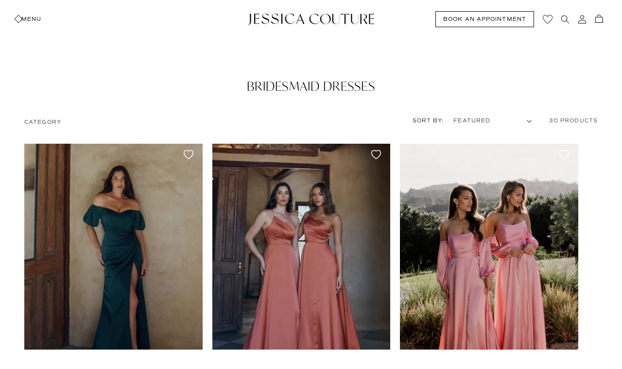

--- FILE ---
content_type: text/html; charset=utf-8
request_url: https://jessicacoutures.com/collections/bridesmaid-dresses
body_size: 57234
content:
<!doctype html>
<html class="no-js" lang="en">
  <head>
    <meta charset="utf-8">
    <meta http-equiv="X-UA-Compatible" content="IE=edge">
    <meta name="viewport" content="width=device-width,initial-scale=1">
    <meta name="theme-color" content="">
    <link rel="canonical" href="https://jessicacoutures.com/collections/bridesmaid-dresses"><link rel="icon" type="image/png" href="//jessicacoutures.com/cdn/shop/files/Icon_black.png?crop=center&height=32&v=1613728417&width=32"><link rel="preconnect" href="https://fonts.shopifycdn.com" crossorigin><title>
      Bridesmaid Dresses
 &ndash; Jessica Couture </title>

    
      <meta name="description" content="Jessica Couture offers high quality romantic and graceful bridesmaid dresses in the most sumptuous satin, velvet and shimmer fabrics. ">
    

    

<meta property="og:site_name" content="Jessica Couture ">
<meta property="og:url" content="https://jessicacoutures.com/collections/bridesmaid-dresses">
<meta property="og:title" content="Bridesmaid Dresses">
<meta property="og:type" content="website">
<meta property="og:description" content="Jessica Couture offers high quality romantic and graceful bridesmaid dresses in the most sumptuous satin, velvet and shimmer fabrics. "><meta property="og:image" content="http://jessicacoutures.com/cdn/shop/files/Jessica_Couture.jpg?v=1767395435">
  <meta property="og:image:secure_url" content="https://jessicacoutures.com/cdn/shop/files/Jessica_Couture.jpg?v=1767395435">
  <meta property="og:image:width" content="1200">
  <meta property="og:image:height" content="628"><meta name="twitter:card" content="summary_large_image">
<meta name="twitter:title" content="Bridesmaid Dresses">
<meta name="twitter:description" content="Jessica Couture offers high quality romantic and graceful bridesmaid dresses in the most sumptuous satin, velvet and shimmer fabrics. ">


  <!-- Google Tag Manager -->
  <script>(function(w,d,s,l,i){w[l]=w[l]||[];w[l].push({'gtm.start':
  new Date().getTime(),event:'gtm.js'});var f=d.getElementsByTagName(s)[0],
  j=d.createElement(s),dl=l!='dataLayer'?'&l='+l:'';j.async=true;j.src=
  'https://www.googletagmanager.com/gtm.js?id='+i+dl;f.parentNode.insertBefore(j,f);
  })(window,document,'script','dataLayer','GTM-WZ25TL4');</script>
  <!-- End Google Tag Manager -->

    <!-- Google Tag Manager (noscript) -->
    
    <!-- End Google Tag Manager (noscript) -->
    <!-- GSC WWW VERIFICATION -->
    <meta name="google-site-verification" content="uSHdIBNFN6pQLoSDxAnO15z0MkFV2uwuQQAJa6e7wIQ" />
    <!-- GOOGLE DOMAIN VERIFICATION ================================================== -->
    <meta name="google-site-verification" content="CVb2x5cZoEXm85krNRhVEyj5dvAyRDOjT8sC1l3GFgo" />  
    <!-- BING -->
    <meta name="msvalidate.01" content="C8ACB24CA7119505753EA09683D3FCFA" />    
    <!-- Pinterest Tag ================================================== -->
    <meta name="p:domain_verify" content="18bd4ddc6da09abb4df912568b6f5380"/>
    <!-- FACEBOOK DOMAIN VERIFICATION ================================================== -->
    <meta name="facebook-domain-verification" content="4t55cjs8me750fhphrayinbc4akrfr" />
    <!-- GOOGLE MERCHANT VERIFICATION ================================================== -->
    <meta name="google-site-verification" content="4NlTjpoHvfvSDR54ojbdDqKRaGREmxhVknURptYdXTo" />
    <!-- MAILCHIMP POPUP ==================================================-->
    <script id="mcjs">!function(c,h,i,m,p){m=c.createElement(h),p=c.getElementsByTagName(h)[0],m.async=1,m.src=i,p.parentNode.insertBefore(m,p)}(document,"script","https://chimpstatic.com/mcjs-connected/js/users/e24589796a2e7d51b5876a477/9e214bb464ce6848d899e7a90.js");</script>
    
    
    <script src="https://ajax.googleapis.com/ajax/libs/jquery/3.7.1/jquery.min.js" defer></script>
    <script src="//jessicacoutures.com/cdn/shop/t/12/assets/custom-js.js?v=50510481689712599431713561372" defer="defer"></script>
    
    <script src="//jessicacoutures.com/cdn/shop/t/12/assets/constants.js?v=58251544750838685771707250903" defer="defer"></script>
    <script src="//jessicacoutures.com/cdn/shop/t/12/assets/pubsub.js?v=158357773527763999511707250903" defer="defer"></script>
    <script src="//jessicacoutures.com/cdn/shop/t/12/assets/global.js?v=103650681973155507801713564650" defer="defer"></script>
    <script src="//jessicacoutures.com/cdn/shop/t/12/assets/theme-scripts.js?v=39258829695680046061707250904" defer="defer"></script>
    
<script>window.performance && window.performance.mark && window.performance.mark('shopify.content_for_header.start');</script><meta name="google-site-verification" content="mdj_eZpT0z1OsMch7Kqgi5i6dQ8l92JzTkeFOQvwx0c">
<meta id="shopify-digital-wallet" name="shopify-digital-wallet" content="/53812166845/digital_wallets/dialog">
<meta name="shopify-checkout-api-token" content="926138198010c6e6663f91738dc384f0">
<link rel="alternate" type="application/atom+xml" title="Feed" href="/collections/bridesmaid-dresses.atom" />
<link rel="alternate" type="application/json+oembed" href="https://jessicacoutures.com/collections/bridesmaid-dresses.oembed">
<script async="async" src="/checkouts/internal/preloads.js?locale=en-NZ"></script>
<link rel="preconnect" href="https://shop.app" crossorigin="anonymous">
<script async="async" src="https://shop.app/checkouts/internal/preloads.js?locale=en-NZ&shop_id=53812166845" crossorigin="anonymous"></script>
<script id="apple-pay-shop-capabilities" type="application/json">{"shopId":53812166845,"countryCode":"NZ","currencyCode":"NZD","merchantCapabilities":["supports3DS"],"merchantId":"gid:\/\/shopify\/Shop\/53812166845","merchantName":"Jessica Couture ","requiredBillingContactFields":["postalAddress","email"],"requiredShippingContactFields":["postalAddress","email"],"shippingType":"shipping","supportedNetworks":["visa","masterCard","amex","jcb"],"total":{"type":"pending","label":"Jessica Couture ","amount":"1.00"},"shopifyPaymentsEnabled":true,"supportsSubscriptions":true}</script>
<script id="shopify-features" type="application/json">{"accessToken":"926138198010c6e6663f91738dc384f0","betas":["rich-media-storefront-analytics"],"domain":"jessicacoutures.com","predictiveSearch":true,"shopId":53812166845,"locale":"en"}</script>
<script>var Shopify = Shopify || {};
Shopify.shop = "jessica-bridal-couture.myshopify.com";
Shopify.locale = "en";
Shopify.currency = {"active":"NZD","rate":"1.0"};
Shopify.country = "NZ";
Shopify.theme = {"name":"Custom 2024","id":135388168381,"schema_name":"Jessica Couture","schema_version":"1.0.0","theme_store_id":null,"role":"main"};
Shopify.theme.handle = "null";
Shopify.theme.style = {"id":null,"handle":null};
Shopify.cdnHost = "jessicacoutures.com/cdn";
Shopify.routes = Shopify.routes || {};
Shopify.routes.root = "/";</script>
<script type="module">!function(o){(o.Shopify=o.Shopify||{}).modules=!0}(window);</script>
<script>!function(o){function n(){var o=[];function n(){o.push(Array.prototype.slice.apply(arguments))}return n.q=o,n}var t=o.Shopify=o.Shopify||{};t.loadFeatures=n(),t.autoloadFeatures=n()}(window);</script>
<script>
  window.ShopifyPay = window.ShopifyPay || {};
  window.ShopifyPay.apiHost = "shop.app\/pay";
  window.ShopifyPay.redirectState = null;
</script>
<script id="shop-js-analytics" type="application/json">{"pageType":"collection"}</script>
<script defer="defer" async type="module" src="//jessicacoutures.com/cdn/shopifycloud/shop-js/modules/v2/client.init-shop-cart-sync_BdyHc3Nr.en.esm.js"></script>
<script defer="defer" async type="module" src="//jessicacoutures.com/cdn/shopifycloud/shop-js/modules/v2/chunk.common_Daul8nwZ.esm.js"></script>
<script type="module">
  await import("//jessicacoutures.com/cdn/shopifycloud/shop-js/modules/v2/client.init-shop-cart-sync_BdyHc3Nr.en.esm.js");
await import("//jessicacoutures.com/cdn/shopifycloud/shop-js/modules/v2/chunk.common_Daul8nwZ.esm.js");

  window.Shopify.SignInWithShop?.initShopCartSync?.({"fedCMEnabled":true,"windoidEnabled":true});

</script>
<script>
  window.Shopify = window.Shopify || {};
  if (!window.Shopify.featureAssets) window.Shopify.featureAssets = {};
  window.Shopify.featureAssets['shop-js'] = {"shop-cart-sync":["modules/v2/client.shop-cart-sync_QYOiDySF.en.esm.js","modules/v2/chunk.common_Daul8nwZ.esm.js"],"init-fed-cm":["modules/v2/client.init-fed-cm_DchLp9rc.en.esm.js","modules/v2/chunk.common_Daul8nwZ.esm.js"],"shop-button":["modules/v2/client.shop-button_OV7bAJc5.en.esm.js","modules/v2/chunk.common_Daul8nwZ.esm.js"],"init-windoid":["modules/v2/client.init-windoid_DwxFKQ8e.en.esm.js","modules/v2/chunk.common_Daul8nwZ.esm.js"],"shop-cash-offers":["modules/v2/client.shop-cash-offers_DWtL6Bq3.en.esm.js","modules/v2/chunk.common_Daul8nwZ.esm.js","modules/v2/chunk.modal_CQq8HTM6.esm.js"],"shop-toast-manager":["modules/v2/client.shop-toast-manager_CX9r1SjA.en.esm.js","modules/v2/chunk.common_Daul8nwZ.esm.js"],"init-shop-email-lookup-coordinator":["modules/v2/client.init-shop-email-lookup-coordinator_UhKnw74l.en.esm.js","modules/v2/chunk.common_Daul8nwZ.esm.js"],"pay-button":["modules/v2/client.pay-button_DzxNnLDY.en.esm.js","modules/v2/chunk.common_Daul8nwZ.esm.js"],"avatar":["modules/v2/client.avatar_BTnouDA3.en.esm.js"],"init-shop-cart-sync":["modules/v2/client.init-shop-cart-sync_BdyHc3Nr.en.esm.js","modules/v2/chunk.common_Daul8nwZ.esm.js"],"shop-login-button":["modules/v2/client.shop-login-button_D8B466_1.en.esm.js","modules/v2/chunk.common_Daul8nwZ.esm.js","modules/v2/chunk.modal_CQq8HTM6.esm.js"],"init-customer-accounts-sign-up":["modules/v2/client.init-customer-accounts-sign-up_C8fpPm4i.en.esm.js","modules/v2/client.shop-login-button_D8B466_1.en.esm.js","modules/v2/chunk.common_Daul8nwZ.esm.js","modules/v2/chunk.modal_CQq8HTM6.esm.js"],"init-shop-for-new-customer-accounts":["modules/v2/client.init-shop-for-new-customer-accounts_CVTO0Ztu.en.esm.js","modules/v2/client.shop-login-button_D8B466_1.en.esm.js","modules/v2/chunk.common_Daul8nwZ.esm.js","modules/v2/chunk.modal_CQq8HTM6.esm.js"],"init-customer-accounts":["modules/v2/client.init-customer-accounts_dRgKMfrE.en.esm.js","modules/v2/client.shop-login-button_D8B466_1.en.esm.js","modules/v2/chunk.common_Daul8nwZ.esm.js","modules/v2/chunk.modal_CQq8HTM6.esm.js"],"shop-follow-button":["modules/v2/client.shop-follow-button_CkZpjEct.en.esm.js","modules/v2/chunk.common_Daul8nwZ.esm.js","modules/v2/chunk.modal_CQq8HTM6.esm.js"],"lead-capture":["modules/v2/client.lead-capture_BntHBhfp.en.esm.js","modules/v2/chunk.common_Daul8nwZ.esm.js","modules/v2/chunk.modal_CQq8HTM6.esm.js"],"checkout-modal":["modules/v2/client.checkout-modal_CfxcYbTm.en.esm.js","modules/v2/chunk.common_Daul8nwZ.esm.js","modules/v2/chunk.modal_CQq8HTM6.esm.js"],"shop-login":["modules/v2/client.shop-login_Da4GZ2H6.en.esm.js","modules/v2/chunk.common_Daul8nwZ.esm.js","modules/v2/chunk.modal_CQq8HTM6.esm.js"],"payment-terms":["modules/v2/client.payment-terms_MV4M3zvL.en.esm.js","modules/v2/chunk.common_Daul8nwZ.esm.js","modules/v2/chunk.modal_CQq8HTM6.esm.js"]};
</script>
<script>(function() {
  var isLoaded = false;
  function asyncLoad() {
    if (isLoaded) return;
    isLoaded = true;
    var urls = ["https:\/\/chimpstatic.com\/mcjs-connected\/js\/users\/e24589796a2e7d51b5876a477\/9cfc9066499943ed339236a3d.js?shop=jessica-bridal-couture.myshopify.com","https:\/\/cdn.nfcube.com\/instafeed-19bc1ad19b3f87353025c7cd96a826b9.js?shop=jessica-bridal-couture.myshopify.com","https:\/\/cdn.adtrace.ai\/tiktok-track.js?shop=jessica-bridal-couture.myshopify.com","https:\/\/scripts.juniphq.com\/v1\/junip_shopify.js?shop=jessica-bridal-couture.myshopify.com"];
    for (var i = 0; i < urls.length; i++) {
      var s = document.createElement('script');
      s.type = 'text/javascript';
      s.async = true;
      s.src = urls[i];
      var x = document.getElementsByTagName('script')[0];
      x.parentNode.insertBefore(s, x);
    }
  };
  if(window.attachEvent) {
    window.attachEvent('onload', asyncLoad);
  } else {
    window.addEventListener('load', asyncLoad, false);
  }
})();</script>
<script id="__st">var __st={"a":53812166845,"offset":46800,"reqid":"29158d1f-e060-4573-9f3a-e5ee2be243aa-1769016349","pageurl":"jessicacoutures.com\/collections\/bridesmaid-dresses","u":"0cc9bb6bc945","p":"collection","rtyp":"collection","rid":286535581885};</script>
<script>window.ShopifyPaypalV4VisibilityTracking = true;</script>
<script id="captcha-bootstrap">!function(){'use strict';const t='contact',e='account',n='new_comment',o=[[t,t],['blogs',n],['comments',n],[t,'customer']],c=[[e,'customer_login'],[e,'guest_login'],[e,'recover_customer_password'],[e,'create_customer']],r=t=>t.map((([t,e])=>`form[action*='/${t}']:not([data-nocaptcha='true']) input[name='form_type'][value='${e}']`)).join(','),a=t=>()=>t?[...document.querySelectorAll(t)].map((t=>t.form)):[];function s(){const t=[...o],e=r(t);return a(e)}const i='password',u='form_key',d=['recaptcha-v3-token','g-recaptcha-response','h-captcha-response',i],f=()=>{try{return window.sessionStorage}catch{return}},m='__shopify_v',_=t=>t.elements[u];function p(t,e,n=!1){try{const o=window.sessionStorage,c=JSON.parse(o.getItem(e)),{data:r}=function(t){const{data:e,action:n}=t;return t[m]||n?{data:e,action:n}:{data:t,action:n}}(c);for(const[e,n]of Object.entries(r))t.elements[e]&&(t.elements[e].value=n);n&&o.removeItem(e)}catch(o){console.error('form repopulation failed',{error:o})}}const l='form_type',E='cptcha';function T(t){t.dataset[E]=!0}const w=window,h=w.document,L='Shopify',v='ce_forms',y='captcha';let A=!1;((t,e)=>{const n=(g='f06e6c50-85a8-45c8-87d0-21a2b65856fe',I='https://cdn.shopify.com/shopifycloud/storefront-forms-hcaptcha/ce_storefront_forms_captcha_hcaptcha.v1.5.2.iife.js',D={infoText:'Protected by hCaptcha',privacyText:'Privacy',termsText:'Terms'},(t,e,n)=>{const o=w[L][v],c=o.bindForm;if(c)return c(t,g,e,D).then(n);var r;o.q.push([[t,g,e,D],n]),r=I,A||(h.body.append(Object.assign(h.createElement('script'),{id:'captcha-provider',async:!0,src:r})),A=!0)});var g,I,D;w[L]=w[L]||{},w[L][v]=w[L][v]||{},w[L][v].q=[],w[L][y]=w[L][y]||{},w[L][y].protect=function(t,e){n(t,void 0,e),T(t)},Object.freeze(w[L][y]),function(t,e,n,w,h,L){const[v,y,A,g]=function(t,e,n){const i=e?o:[],u=t?c:[],d=[...i,...u],f=r(d),m=r(i),_=r(d.filter((([t,e])=>n.includes(e))));return[a(f),a(m),a(_),s()]}(w,h,L),I=t=>{const e=t.target;return e instanceof HTMLFormElement?e:e&&e.form},D=t=>v().includes(t);t.addEventListener('submit',(t=>{const e=I(t);if(!e)return;const n=D(e)&&!e.dataset.hcaptchaBound&&!e.dataset.recaptchaBound,o=_(e),c=g().includes(e)&&(!o||!o.value);(n||c)&&t.preventDefault(),c&&!n&&(function(t){try{if(!f())return;!function(t){const e=f();if(!e)return;const n=_(t);if(!n)return;const o=n.value;o&&e.removeItem(o)}(t);const e=Array.from(Array(32),(()=>Math.random().toString(36)[2])).join('');!function(t,e){_(t)||t.append(Object.assign(document.createElement('input'),{type:'hidden',name:u})),t.elements[u].value=e}(t,e),function(t,e){const n=f();if(!n)return;const o=[...t.querySelectorAll(`input[type='${i}']`)].map((({name:t})=>t)),c=[...d,...o],r={};for(const[a,s]of new FormData(t).entries())c.includes(a)||(r[a]=s);n.setItem(e,JSON.stringify({[m]:1,action:t.action,data:r}))}(t,e)}catch(e){console.error('failed to persist form',e)}}(e),e.submit())}));const S=(t,e)=>{t&&!t.dataset[E]&&(n(t,e.some((e=>e===t))),T(t))};for(const o of['focusin','change'])t.addEventListener(o,(t=>{const e=I(t);D(e)&&S(e,y())}));const B=e.get('form_key'),M=e.get(l),P=B&&M;t.addEventListener('DOMContentLoaded',(()=>{const t=y();if(P)for(const e of t)e.elements[l].value===M&&p(e,B);[...new Set([...A(),...v().filter((t=>'true'===t.dataset.shopifyCaptcha))])].forEach((e=>S(e,t)))}))}(h,new URLSearchParams(w.location.search),n,t,e,['guest_login'])})(!0,!0)}();</script>
<script integrity="sha256-4kQ18oKyAcykRKYeNunJcIwy7WH5gtpwJnB7kiuLZ1E=" data-source-attribution="shopify.loadfeatures" defer="defer" src="//jessicacoutures.com/cdn/shopifycloud/storefront/assets/storefront/load_feature-a0a9edcb.js" crossorigin="anonymous"></script>
<script crossorigin="anonymous" defer="defer" src="//jessicacoutures.com/cdn/shopifycloud/storefront/assets/shopify_pay/storefront-65b4c6d7.js?v=20250812"></script>
<script data-source-attribution="shopify.dynamic_checkout.dynamic.init">var Shopify=Shopify||{};Shopify.PaymentButton=Shopify.PaymentButton||{isStorefrontPortableWallets:!0,init:function(){window.Shopify.PaymentButton.init=function(){};var t=document.createElement("script");t.src="https://jessicacoutures.com/cdn/shopifycloud/portable-wallets/latest/portable-wallets.en.js",t.type="module",document.head.appendChild(t)}};
</script>
<script data-source-attribution="shopify.dynamic_checkout.buyer_consent">
  function portableWalletsHideBuyerConsent(e){var t=document.getElementById("shopify-buyer-consent"),n=document.getElementById("shopify-subscription-policy-button");t&&n&&(t.classList.add("hidden"),t.setAttribute("aria-hidden","true"),n.removeEventListener("click",e))}function portableWalletsShowBuyerConsent(e){var t=document.getElementById("shopify-buyer-consent"),n=document.getElementById("shopify-subscription-policy-button");t&&n&&(t.classList.remove("hidden"),t.removeAttribute("aria-hidden"),n.addEventListener("click",e))}window.Shopify?.PaymentButton&&(window.Shopify.PaymentButton.hideBuyerConsent=portableWalletsHideBuyerConsent,window.Shopify.PaymentButton.showBuyerConsent=portableWalletsShowBuyerConsent);
</script>
<script data-source-attribution="shopify.dynamic_checkout.cart.bootstrap">document.addEventListener("DOMContentLoaded",(function(){function t(){return document.querySelector("shopify-accelerated-checkout-cart, shopify-accelerated-checkout")}if(t())Shopify.PaymentButton.init();else{new MutationObserver((function(e,n){t()&&(Shopify.PaymentButton.init(),n.disconnect())})).observe(document.body,{childList:!0,subtree:!0})}}));
</script>
<link id="shopify-accelerated-checkout-styles" rel="stylesheet" media="screen" href="https://jessicacoutures.com/cdn/shopifycloud/portable-wallets/latest/accelerated-checkout-backwards-compat.css" crossorigin="anonymous">
<style id="shopify-accelerated-checkout-cart">
        #shopify-buyer-consent {
  margin-top: 1em;
  display: inline-block;
  width: 100%;
}

#shopify-buyer-consent.hidden {
  display: none;
}

#shopify-subscription-policy-button {
  background: none;
  border: none;
  padding: 0;
  text-decoration: underline;
  font-size: inherit;
  cursor: pointer;
}

#shopify-subscription-policy-button::before {
  box-shadow: none;
}

      </style>
<script id="sections-script" data-sections="header" defer="defer" src="//jessicacoutures.com/cdn/shop/t/12/compiled_assets/scripts.js?v=17471"></script>
<script>window.performance && window.performance.mark && window.performance.mark('shopify.content_for_header.end');</script>


    <style data-shopify>
      @font-face {
  font-family: Figtree;
  font-weight: 400;
  font-style: normal;
  font-display: swap;
  src: url("//jessicacoutures.com/cdn/fonts/figtree/figtree_n4.3c0838aba1701047e60be6a99a1b0a40ce9b8419.woff2") format("woff2"),
       url("//jessicacoutures.com/cdn/fonts/figtree/figtree_n4.c0575d1db21fc3821f17fd6617d3dee552312137.woff") format("woff");
}

      @font-face {
  font-family: Figtree;
  font-weight: 700;
  font-style: normal;
  font-display: swap;
  src: url("//jessicacoutures.com/cdn/fonts/figtree/figtree_n7.2fd9bfe01586148e644724096c9d75e8c7a90e55.woff2") format("woff2"),
       url("//jessicacoutures.com/cdn/fonts/figtree/figtree_n7.ea05de92d862f9594794ab281c4c3a67501ef5fc.woff") format("woff");
}

      @font-face {
  font-family: Figtree;
  font-weight: 400;
  font-style: italic;
  font-display: swap;
  src: url("//jessicacoutures.com/cdn/fonts/figtree/figtree_i4.89f7a4275c064845c304a4cf8a4a586060656db2.woff2") format("woff2"),
       url("//jessicacoutures.com/cdn/fonts/figtree/figtree_i4.6f955aaaafc55a22ffc1f32ecf3756859a5ad3e2.woff") format("woff");
}

      @font-face {
  font-family: Figtree;
  font-weight: 700;
  font-style: italic;
  font-display: swap;
  src: url("//jessicacoutures.com/cdn/fonts/figtree/figtree_i7.06add7096a6f2ab742e09ec7e498115904eda1fe.woff2") format("woff2"),
       url("//jessicacoutures.com/cdn/fonts/figtree/figtree_i7.ee584b5fcaccdbb5518c0228158941f8df81b101.woff") format("woff");
}

      @font-face {
  font-family: Figtree;
  font-weight: 400;
  font-style: normal;
  font-display: swap;
  src: url("//jessicacoutures.com/cdn/fonts/figtree/figtree_n4.3c0838aba1701047e60be6a99a1b0a40ce9b8419.woff2") format("woff2"),
       url("//jessicacoutures.com/cdn/fonts/figtree/figtree_n4.c0575d1db21fc3821f17fd6617d3dee552312137.woff") format("woff");
}


      
        :root,
        .color-background-1 {
          --color-background: 255,255,255;
        
          --gradient-background: #ffffff;
        

        

        --color-foreground: 0,0,0;
        --color-background-contrast: 191,191,191;
        --color-shadow: 0,0,0;
        --color-button: 0,0,0;
        --color-button-text: 253,253,249;
        --color-secondary-button: 255,255,255;
        --color-secondary-button-text: 0,0,0;
        --color-link: 0,0,0;
        --color-badge-foreground: 0,0,0;
        --color-badge-background: 255,255,255;
        --color-badge-border: 0,0,0;
        --payment-terms-background-color: rgb(255 255 255);
      }
      
        
        .color-background-2 {
          --color-background: 247,237,227;
        
          --gradient-background: #f7ede3;
        

        

        --color-foreground: 0,0,0;
        --color-background-contrast: 219,173,128;
        --color-shadow: 0,0,0;
        --color-button: 0,0,0;
        --color-button-text: 253,253,249;
        --color-secondary-button: 247,237,227;
        --color-secondary-button-text: 0,0,0;
        --color-link: 0,0,0;
        --color-badge-foreground: 0,0,0;
        --color-badge-background: 247,237,227;
        --color-badge-border: 0,0,0;
        --payment-terms-background-color: rgb(247 237 227);
      }
      
        
        .color-inverse {
          --color-background: 117,72,43;
        
          --gradient-background: #75482b;
        

        

        --color-foreground: 247,244,233;
        --color-background-contrast: 24,15,9;
        --color-shadow: 117,72,43;
        --color-button: 247,244,233;
        --color-button-text: 117,72,43;
        --color-secondary-button: 117,72,43;
        --color-secondary-button-text: 247,244,233;
        --color-link: 247,244,233;
        --color-badge-foreground: 247,244,233;
        --color-badge-background: 117,72,43;
        --color-badge-border: 247,244,233;
        --payment-terms-background-color: rgb(117 72 43);
      }
      
        
        .color-accent-1 {
          --color-background: 221,211,191;
        
          --gradient-background: #ddd3bf;
        

        

        --color-foreground: 117,72,43;
        --color-background-contrast: 177,154,108;
        --color-shadow: 117,72,43;
        --color-button: 255,255,255;
        --color-button-text: 117,72,43;
        --color-secondary-button: 221,211,191;
        --color-secondary-button-text: 117,72,43;
        --color-link: 117,72,43;
        --color-badge-foreground: 117,72,43;
        --color-badge-background: 221,211,191;
        --color-badge-border: 117,72,43;
        --payment-terms-background-color: rgb(221 211 191);
      }
      
        
        .color-accent-2 {
          --color-background: 192,158,145;
        
          --gradient-background: #c09e91;
        

        

        --color-foreground: 255,255,255;
        --color-background-contrast: 133,92,76;
        --color-shadow: 117,72,43;
        --color-button: 255,255,255;
        --color-button-text: 192,158,145;
        --color-secondary-button: 192,158,145;
        --color-secondary-button-text: 255,255,255;
        --color-link: 255,255,255;
        --color-badge-foreground: 255,255,255;
        --color-badge-background: 192,158,145;
        --color-badge-border: 255,255,255;
        --payment-terms-background-color: rgb(192 158 145);
      }
      
        
        .color-scheme-55e19174-2383-4871-91d6-6f0be358d7dd {
          --color-background: 0,0,0;
        
          --gradient-background: rgba(0,0,0,0);
        

        

        --color-foreground: 0,0,0;
        --color-background-contrast: 128,128,128;
        --color-shadow: 0,0,0;
        --color-button: 0,0,0;
        --color-button-text: 253,253,249;
        --color-secondary-button: 0,0,0;
        --color-secondary-button-text: 0,0,0;
        --color-link: 0,0,0;
        --color-badge-foreground: 0,0,0;
        --color-badge-background: 0,0,0;
        --color-badge-border: 0,0,0;
        --payment-terms-background-color: rgb(0 0 0);
      }
      
        
        .color-scheme-bff33df1-9799-4be7-a6a6-6614387b65a9 {
          --color-background: 0,0,0;
        
          --gradient-background: #000000;
        

        

        --color-foreground: 253,253,249;
        --color-background-contrast: 128,128,128;
        --color-shadow: 253,253,249;
        --color-button: 253,253,249;
        --color-button-text: 253,253,249;
        --color-secondary-button: 0,0,0;
        --color-secondary-button-text: 253,253,249;
        --color-link: 253,253,249;
        --color-badge-foreground: 253,253,249;
        --color-badge-background: 0,0,0;
        --color-badge-border: 253,253,249;
        --payment-terms-background-color: rgb(0 0 0);
      }
      

      body, .color-background-1, .color-background-2, .color-inverse, .color-accent-1, .color-accent-2, .color-scheme-55e19174-2383-4871-91d6-6f0be358d7dd, .color-scheme-bff33df1-9799-4be7-a6a6-6614387b65a9 {
        color: rgba(var(--color-foreground), 0.75);
        background-color: rgb(var(--color-background));
      }

      :root {
        --font-body-family: Figtree, sans-serif;
        --font-body-style: normal;
        --font-body-weight: 400;
        --font-body-weight-bold: 700;
        --font-body-size:1.4rem;
        --font-nav-size:1.1rem;
        --font-button-size:1.2rem;
        --font-heading-family: Figtree, sans-serif;
        --font-heading-style: normal;
        --font-heading-weight: 400;

        --font-body-scale: 1.0;
        --font-heading-scale: 1.0;

        --media-padding: px;
        --media-border-opacity: 0.05;
        --media-border-width: 1px;
        --media-radius: 0px;
        --media-shadow-opacity: 0.0;
        --media-shadow-horizontal-offset: 0px;
        --media-shadow-vertical-offset: 0px;
        --media-shadow-blur-radius: 5px;
        --media-shadow-visible: 0;

        --page-width: 160rem;
        --page-width-margin: 0rem;

        --product-card-image-padding: 0.0rem;
        --product-card-corner-radius: 0.0rem;
        --product-card-text-alignment: left;
        --product-card-border-width: 0.0rem;
        --product-card-border-opacity: 0.0;
        --product-card-shadow-opacity: 0.0;
        --product-card-shadow-visible: 0;
        --product-card-shadow-horizontal-offset: 0.0rem;
        --product-card-shadow-vertical-offset: 0.0rem;
        --product-card-shadow-blur-radius: 0.0rem;

        --collection-card-image-padding: 0.0rem;
        --collection-card-corner-radius: 0.0rem;
        --collection-card-text-alignment: left;
        --collection-card-border-width: 0.0rem;
        --collection-card-border-opacity: 0.0;
        --collection-card-shadow-opacity: 0.0;
        --collection-card-shadow-visible: 0;
        --collection-card-shadow-horizontal-offset: 0.0rem;
        --collection-card-shadow-vertical-offset: 0.0rem;
        --collection-card-shadow-blur-radius: 0.0rem;

        --blog-card-image-padding: 0.0rem;
        --blog-card-corner-radius: 0.0rem;
        --blog-card-text-alignment: left;
        --blog-card-border-width: 0.0rem;
        --blog-card-border-opacity: 0.1;
        --blog-card-shadow-opacity: 0.0;
        --blog-card-shadow-visible: 0;
        --blog-card-shadow-horizontal-offset: 0.0rem;
        --blog-card-shadow-vertical-offset: 0.4rem;
        --blog-card-shadow-blur-radius: 0.5rem;

        --badge-corner-radius: 0.0rem;

        --popup-border-width: 1px;
        --popup-border-opacity: 0.1;
        --popup-corner-radius: 0px;
        --popup-shadow-opacity: 0.05;
        --popup-shadow-horizontal-offset: 0px;
        --popup-shadow-vertical-offset: 4px;
        --popup-shadow-blur-radius: 5px;

        --drawer-border-width: 1px;
        --drawer-border-opacity: 0.1;
        --drawer-shadow-opacity: 0.0;
        --drawer-shadow-horizontal-offset: 0px;
        --drawer-shadow-vertical-offset: 4px;
        --drawer-shadow-blur-radius: 5px;

        --spacing-sections-desktop: 0px;
        --spacing-sections-mobile: 0px;

        --grid-desktop-vertical-spacing: 20px;
        --grid-desktop-horizontal-spacing: 20px;
        --grid-mobile-vertical-spacing: 10px;
        --grid-mobile-horizontal-spacing: 10px;

        --text-boxes-border-opacity: 0.0;
        --text-boxes-border-width: 0px;
        --text-boxes-radius: 0px;
        --text-boxes-shadow-opacity: 0.0;
        --text-boxes-shadow-visible: 0;
        --text-boxes-shadow-horizontal-offset: 0px;
        --text-boxes-shadow-vertical-offset: 0px;
        --text-boxes-shadow-blur-radius: 0px;

        --buttons-radius: 0px;
        --buttons-radius-outset: 0px;
        --buttons-border-width: 1px;
        --buttons-border-opacity: 1.0;
        --buttons-shadow-opacity: 0.0;
        --buttons-shadow-visible: 0;
        --buttons-shadow-horizontal-offset: 0px;
        --buttons-shadow-vertical-offset: 4px;
        --buttons-shadow-blur-radius: 5px;
        --buttons-border-offset: 0px;

        --inputs-radius: 0px;
        --inputs-border-width: 1px;
        --inputs-border-opacity: 0.55;
        --inputs-shadow-opacity: 0.0;
        --inputs-shadow-horizontal-offset: 0px;
        --inputs-margin-offset: 0px;
        --inputs-shadow-vertical-offset: 4px;
        --inputs-shadow-blur-radius: 5px;
        --inputs-radius-outset: 0px;

        --variant-pills-radius: 40px;
        --variant-pills-border-width: 1px;
        --variant-pills-border-opacity: 0.55;
        --variant-pills-shadow-opacity: 0.0;
        --variant-pills-shadow-horizontal-offset: 0px;
        --variant-pills-shadow-vertical-offset: 4px;
        --variant-pills-shadow-blur-radius: 5px;
      }

      *,
      *::before,
      *::after {
        box-sizing: inherit;
      }

      html {
        box-sizing: border-box;
        font-size: calc(var(--font-body-scale) * 62.5%);
        height: 100%;
      }

      body {
        display: grid;
        grid-template-rows: auto auto 1fr auto;
        grid-template-columns: 100%;
        min-height: 100%;
        margin: 0;
        font-size: 1.5rem;
        letter-spacing: 0.06rem;
        line-height: calc(1 + 0.8 / var(--font-body-scale));
        font-family: var(--font-body-family);
        font-style: var(--font-body-style);
        font-weight: var(--font-body-weight);
      }

      @media screen and (min-width: 750px) {
        body {
          font-size: 1.6rem;
        }
      }
    </style>

    <link href="//jessicacoutures.com/cdn/shop/t/12/assets/base.css?v=71572477304140899521707250901" rel="stylesheet" type="text/css" media="all" />
    <link href="//jessicacoutures.com/cdn/shop/t/12/assets/theme-styles.css?v=88728442949448762391707250904" rel="stylesheet" type="text/css" media="all" />
    <link href="//jessicacoutures.com/cdn/shop/t/12/assets/custom-styles.css?v=175760064033378638221724402174" rel="stylesheet" type="text/css" media="all" />
<link rel="preload" as="font" href="//jessicacoutures.com/cdn/fonts/figtree/figtree_n4.3c0838aba1701047e60be6a99a1b0a40ce9b8419.woff2" type="font/woff2" crossorigin><link rel="preload" as="font" href="//jessicacoutures.com/cdn/fonts/figtree/figtree_n4.3c0838aba1701047e60be6a99a1b0a40ce9b8419.woff2" type="font/woff2" crossorigin><link href="//jessicacoutures.com/cdn/shop/t/12/assets/component-localization-form.css?v=143319823105703127341707250902" rel="stylesheet" type="text/css" media="all" />
      <script src="//jessicacoutures.com/cdn/shop/t/12/assets/localization-form.js?v=161644695336821385561707250903" defer="defer"></script><link
        rel="stylesheet"
        href="//jessicacoutures.com/cdn/shop/t/12/assets/component-predictive-search.css?v=118923337488134913561707250902"
        media="print"
        onload="this.media='all'"
      ><script>
      document.documentElement.className = document.documentElement.className.replace('no-js', 'js');
      if (Shopify.designMode) {
        document.documentElement.classList.add('shopify-design-mode');
      }
    </script>

    <!----- ADOBE FONTS ------->
    <link rel="stylesheet" href="https://use.typekit.net/yuw1ouy.css">
    
  <!-- BEGIN app block: shopify://apps/pixelpro-easy-pixel-install/blocks/turbo-tiktok/0f61e244-e2c9-43da-9523-9762c9f7e6bf -->









<script>
    window.__adTraceTikTokPaused = ``;
    window.__adTraceTikTokServerSideApiEnabled = ``;
    window.__adTraceShopifyDomain = `https://jessicacoutures.com`;
    window.__adTraceIsProductPage = `collection.active`.includes("product");
    window.__adTraceShopCurrency = `NZD`;
    window.__adTraceProductInfo = {
        "id": "",
        "name": ``,
        "price": "",
        "url": "",
        "description": null,
        "image": "<!-- Liquid error (shopify://apps/pixelpro-easy-pixel-install/blocks/turbo-tiktok/0f61e244-e2c9-43da-9523-9762c9f7e6bf line 31): invalid url input -->"
    };
    
</script>
<!-- END app block --><script src="https://cdn.shopify.com/extensions/05506e16-894f-4f03-a8b8-e0c1b0d28c3d/tiktok-pixel-for-adtrace-160/assets/tiktok-pixel.js" type="text/javascript" defer="defer"></script>
<link href="https://monorail-edge.shopifysvc.com" rel="dns-prefetch">
<script>(function(){if ("sendBeacon" in navigator && "performance" in window) {try {var session_token_from_headers = performance.getEntriesByType('navigation')[0].serverTiming.find(x => x.name == '_s').description;} catch {var session_token_from_headers = undefined;}var session_cookie_matches = document.cookie.match(/_shopify_s=([^;]*)/);var session_token_from_cookie = session_cookie_matches && session_cookie_matches.length === 2 ? session_cookie_matches[1] : "";var session_token = session_token_from_headers || session_token_from_cookie || "";function handle_abandonment_event(e) {var entries = performance.getEntries().filter(function(entry) {return /monorail-edge.shopifysvc.com/.test(entry.name);});if (!window.abandonment_tracked && entries.length === 0) {window.abandonment_tracked = true;var currentMs = Date.now();var navigation_start = performance.timing.navigationStart;var payload = {shop_id: 53812166845,url: window.location.href,navigation_start,duration: currentMs - navigation_start,session_token,page_type: "collection"};window.navigator.sendBeacon("https://monorail-edge.shopifysvc.com/v1/produce", JSON.stringify({schema_id: "online_store_buyer_site_abandonment/1.1",payload: payload,metadata: {event_created_at_ms: currentMs,event_sent_at_ms: currentMs}}));}}window.addEventListener('pagehide', handle_abandonment_event);}}());</script>
<script id="web-pixels-manager-setup">(function e(e,d,r,n,o){if(void 0===o&&(o={}),!Boolean(null===(a=null===(i=window.Shopify)||void 0===i?void 0:i.analytics)||void 0===a?void 0:a.replayQueue)){var i,a;window.Shopify=window.Shopify||{};var t=window.Shopify;t.analytics=t.analytics||{};var s=t.analytics;s.replayQueue=[],s.publish=function(e,d,r){return s.replayQueue.push([e,d,r]),!0};try{self.performance.mark("wpm:start")}catch(e){}var l=function(){var e={modern:/Edge?\/(1{2}[4-9]|1[2-9]\d|[2-9]\d{2}|\d{4,})\.\d+(\.\d+|)|Firefox\/(1{2}[4-9]|1[2-9]\d|[2-9]\d{2}|\d{4,})\.\d+(\.\d+|)|Chrom(ium|e)\/(9{2}|\d{3,})\.\d+(\.\d+|)|(Maci|X1{2}).+ Version\/(15\.\d+|(1[6-9]|[2-9]\d|\d{3,})\.\d+)([,.]\d+|)( \(\w+\)|)( Mobile\/\w+|) Safari\/|Chrome.+OPR\/(9{2}|\d{3,})\.\d+\.\d+|(CPU[ +]OS|iPhone[ +]OS|CPU[ +]iPhone|CPU IPhone OS|CPU iPad OS)[ +]+(15[._]\d+|(1[6-9]|[2-9]\d|\d{3,})[._]\d+)([._]\d+|)|Android:?[ /-](13[3-9]|1[4-9]\d|[2-9]\d{2}|\d{4,})(\.\d+|)(\.\d+|)|Android.+Firefox\/(13[5-9]|1[4-9]\d|[2-9]\d{2}|\d{4,})\.\d+(\.\d+|)|Android.+Chrom(ium|e)\/(13[3-9]|1[4-9]\d|[2-9]\d{2}|\d{4,})\.\d+(\.\d+|)|SamsungBrowser\/([2-9]\d|\d{3,})\.\d+/,legacy:/Edge?\/(1[6-9]|[2-9]\d|\d{3,})\.\d+(\.\d+|)|Firefox\/(5[4-9]|[6-9]\d|\d{3,})\.\d+(\.\d+|)|Chrom(ium|e)\/(5[1-9]|[6-9]\d|\d{3,})\.\d+(\.\d+|)([\d.]+$|.*Safari\/(?![\d.]+ Edge\/[\d.]+$))|(Maci|X1{2}).+ Version\/(10\.\d+|(1[1-9]|[2-9]\d|\d{3,})\.\d+)([,.]\d+|)( \(\w+\)|)( Mobile\/\w+|) Safari\/|Chrome.+OPR\/(3[89]|[4-9]\d|\d{3,})\.\d+\.\d+|(CPU[ +]OS|iPhone[ +]OS|CPU[ +]iPhone|CPU IPhone OS|CPU iPad OS)[ +]+(10[._]\d+|(1[1-9]|[2-9]\d|\d{3,})[._]\d+)([._]\d+|)|Android:?[ /-](13[3-9]|1[4-9]\d|[2-9]\d{2}|\d{4,})(\.\d+|)(\.\d+|)|Mobile Safari.+OPR\/([89]\d|\d{3,})\.\d+\.\d+|Android.+Firefox\/(13[5-9]|1[4-9]\d|[2-9]\d{2}|\d{4,})\.\d+(\.\d+|)|Android.+Chrom(ium|e)\/(13[3-9]|1[4-9]\d|[2-9]\d{2}|\d{4,})\.\d+(\.\d+|)|Android.+(UC? ?Browser|UCWEB|U3)[ /]?(15\.([5-9]|\d{2,})|(1[6-9]|[2-9]\d|\d{3,})\.\d+)\.\d+|SamsungBrowser\/(5\.\d+|([6-9]|\d{2,})\.\d+)|Android.+MQ{2}Browser\/(14(\.(9|\d{2,})|)|(1[5-9]|[2-9]\d|\d{3,})(\.\d+|))(\.\d+|)|K[Aa][Ii]OS\/(3\.\d+|([4-9]|\d{2,})\.\d+)(\.\d+|)/},d=e.modern,r=e.legacy,n=navigator.userAgent;return n.match(d)?"modern":n.match(r)?"legacy":"unknown"}(),u="modern"===l?"modern":"legacy",c=(null!=n?n:{modern:"",legacy:""})[u],f=function(e){return[e.baseUrl,"/wpm","/b",e.hashVersion,"modern"===e.buildTarget?"m":"l",".js"].join("")}({baseUrl:d,hashVersion:r,buildTarget:u}),m=function(e){var d=e.version,r=e.bundleTarget,n=e.surface,o=e.pageUrl,i=e.monorailEndpoint;return{emit:function(e){var a=e.status,t=e.errorMsg,s=(new Date).getTime(),l=JSON.stringify({metadata:{event_sent_at_ms:s},events:[{schema_id:"web_pixels_manager_load/3.1",payload:{version:d,bundle_target:r,page_url:o,status:a,surface:n,error_msg:t},metadata:{event_created_at_ms:s}}]});if(!i)return console&&console.warn&&console.warn("[Web Pixels Manager] No Monorail endpoint provided, skipping logging."),!1;try{return self.navigator.sendBeacon.bind(self.navigator)(i,l)}catch(e){}var u=new XMLHttpRequest;try{return u.open("POST",i,!0),u.setRequestHeader("Content-Type","text/plain"),u.send(l),!0}catch(e){return console&&console.warn&&console.warn("[Web Pixels Manager] Got an unhandled error while logging to Monorail."),!1}}}}({version:r,bundleTarget:l,surface:e.surface,pageUrl:self.location.href,monorailEndpoint:e.monorailEndpoint});try{o.browserTarget=l,function(e){var d=e.src,r=e.async,n=void 0===r||r,o=e.onload,i=e.onerror,a=e.sri,t=e.scriptDataAttributes,s=void 0===t?{}:t,l=document.createElement("script"),u=document.querySelector("head"),c=document.querySelector("body");if(l.async=n,l.src=d,a&&(l.integrity=a,l.crossOrigin="anonymous"),s)for(var f in s)if(Object.prototype.hasOwnProperty.call(s,f))try{l.dataset[f]=s[f]}catch(e){}if(o&&l.addEventListener("load",o),i&&l.addEventListener("error",i),u)u.appendChild(l);else{if(!c)throw new Error("Did not find a head or body element to append the script");c.appendChild(l)}}({src:f,async:!0,onload:function(){if(!function(){var e,d;return Boolean(null===(d=null===(e=window.Shopify)||void 0===e?void 0:e.analytics)||void 0===d?void 0:d.initialized)}()){var d=window.webPixelsManager.init(e)||void 0;if(d){var r=window.Shopify.analytics;r.replayQueue.forEach((function(e){var r=e[0],n=e[1],o=e[2];d.publishCustomEvent(r,n,o)})),r.replayQueue=[],r.publish=d.publishCustomEvent,r.visitor=d.visitor,r.initialized=!0}}},onerror:function(){return m.emit({status:"failed",errorMsg:"".concat(f," has failed to load")})},sri:function(e){var d=/^sha384-[A-Za-z0-9+/=]+$/;return"string"==typeof e&&d.test(e)}(c)?c:"",scriptDataAttributes:o}),m.emit({status:"loading"})}catch(e){m.emit({status:"failed",errorMsg:(null==e?void 0:e.message)||"Unknown error"})}}})({shopId: 53812166845,storefrontBaseUrl: "https://jessicacoutures.com",extensionsBaseUrl: "https://extensions.shopifycdn.com/cdn/shopifycloud/web-pixels-manager",monorailEndpoint: "https://monorail-edge.shopifysvc.com/unstable/produce_batch",surface: "storefront-renderer",enabledBetaFlags: ["2dca8a86"],webPixelsConfigList: [{"id":"1479770301","configuration":"{\"accountID\":\"Ym7kTL\",\"webPixelConfig\":\"eyJlbmFibGVBZGRlZFRvQ2FydEV2ZW50cyI6IHRydWV9\"}","eventPayloadVersion":"v1","runtimeContext":"STRICT","scriptVersion":"524f6c1ee37bacdca7657a665bdca589","type":"APP","apiClientId":123074,"privacyPurposes":["ANALYTICS","MARKETING"],"dataSharingAdjustments":{"protectedCustomerApprovalScopes":["read_customer_address","read_customer_email","read_customer_name","read_customer_personal_data","read_customer_phone"]}},{"id":"615153853","configuration":"{\"config\":\"{\\\"pixel_id\\\":\\\"AW-16527294865\\\",\\\"target_country\\\":\\\"NZ\\\",\\\"gtag_events\\\":[{\\\"type\\\":\\\"begin_checkout\\\",\\\"action_label\\\":\\\"AW-16527294865\\\/-ox4CPPenuYZEJGD6sg9\\\"},{\\\"type\\\":\\\"search\\\",\\\"action_label\\\":\\\"AW-16527294865\\\/k-oeCO3enuYZEJGD6sg9\\\"},{\\\"type\\\":\\\"view_item\\\",\\\"action_label\\\":[\\\"AW-16527294865\\\/IdaYCOrenuYZEJGD6sg9\\\",\\\"MC-V1Q2CDY2G2\\\"]},{\\\"type\\\":\\\"purchase\\\",\\\"action_label\\\":[\\\"AW-16527294865\\\/XDPsCOTenuYZEJGD6sg9\\\",\\\"MC-V1Q2CDY2G2\\\"]},{\\\"type\\\":\\\"page_view\\\",\\\"action_label\\\":[\\\"AW-16527294865\\\/MtnfCOfenuYZEJGD6sg9\\\",\\\"MC-V1Q2CDY2G2\\\"]},{\\\"type\\\":\\\"add_payment_info\\\",\\\"action_label\\\":\\\"AW-16527294865\\\/axVuCPbenuYZEJGD6sg9\\\"},{\\\"type\\\":\\\"add_to_cart\\\",\\\"action_label\\\":\\\"AW-16527294865\\\/v8tYCPDenuYZEJGD6sg9\\\"}],\\\"enable_monitoring_mode\\\":false}\"}","eventPayloadVersion":"v1","runtimeContext":"OPEN","scriptVersion":"b2a88bafab3e21179ed38636efcd8a93","type":"APP","apiClientId":1780363,"privacyPurposes":[],"dataSharingAdjustments":{"protectedCustomerApprovalScopes":["read_customer_address","read_customer_email","read_customer_name","read_customer_personal_data","read_customer_phone"]}},{"id":"434503869","configuration":"{\"pixelCode\":\"CO69KE3C77U81GUMV1D0\"}","eventPayloadVersion":"v1","runtimeContext":"STRICT","scriptVersion":"22e92c2ad45662f435e4801458fb78cc","type":"APP","apiClientId":4383523,"privacyPurposes":["ANALYTICS","MARKETING","SALE_OF_DATA"],"dataSharingAdjustments":{"protectedCustomerApprovalScopes":["read_customer_address","read_customer_email","read_customer_name","read_customer_personal_data","read_customer_phone"]}},{"id":"140083389","configuration":"{\"pixel_id\":\"1610833329155277\",\"pixel_type\":\"facebook_pixel\",\"metaapp_system_user_token\":\"-\"}","eventPayloadVersion":"v1","runtimeContext":"OPEN","scriptVersion":"ca16bc87fe92b6042fbaa3acc2fbdaa6","type":"APP","apiClientId":2329312,"privacyPurposes":["ANALYTICS","MARKETING","SALE_OF_DATA"],"dataSharingAdjustments":{"protectedCustomerApprovalScopes":["read_customer_address","read_customer_email","read_customer_name","read_customer_personal_data","read_customer_phone"]}},{"id":"92569789","configuration":"{\"tagID\":\"2613345178443\"}","eventPayloadVersion":"v1","runtimeContext":"STRICT","scriptVersion":"18031546ee651571ed29edbe71a3550b","type":"APP","apiClientId":3009811,"privacyPurposes":["ANALYTICS","MARKETING","SALE_OF_DATA"],"dataSharingAdjustments":{"protectedCustomerApprovalScopes":["read_customer_address","read_customer_email","read_customer_name","read_customer_personal_data","read_customer_phone"]}},{"id":"64684221","configuration":"{\"myshopifyDomain\":\"jessica-bridal-couture.myshopify.com\",\"fallbackTrackingEnabled\":\"0\",\"storeUsesCashOnDelivery\":\"false\"}","eventPayloadVersion":"v1","runtimeContext":"STRICT","scriptVersion":"14f12110be0eba0c1b16c0a6776a09e7","type":"APP","apiClientId":4503629,"privacyPurposes":["ANALYTICS","MARKETING","SALE_OF_DATA"],"dataSharingAdjustments":{"protectedCustomerApprovalScopes":["read_customer_personal_data"]}},{"id":"shopify-app-pixel","configuration":"{}","eventPayloadVersion":"v1","runtimeContext":"STRICT","scriptVersion":"0450","apiClientId":"shopify-pixel","type":"APP","privacyPurposes":["ANALYTICS","MARKETING"]},{"id":"shopify-custom-pixel","eventPayloadVersion":"v1","runtimeContext":"LAX","scriptVersion":"0450","apiClientId":"shopify-pixel","type":"CUSTOM","privacyPurposes":["ANALYTICS","MARKETING"]}],isMerchantRequest: false,initData: {"shop":{"name":"Jessica Couture ","paymentSettings":{"currencyCode":"NZD"},"myshopifyDomain":"jessica-bridal-couture.myshopify.com","countryCode":"NZ","storefrontUrl":"https:\/\/jessicacoutures.com"},"customer":null,"cart":null,"checkout":null,"productVariants":[],"purchasingCompany":null},},"https://jessicacoutures.com/cdn","fcfee988w5aeb613cpc8e4bc33m6693e112",{"modern":"","legacy":""},{"shopId":"53812166845","storefrontBaseUrl":"https:\/\/jessicacoutures.com","extensionBaseUrl":"https:\/\/extensions.shopifycdn.com\/cdn\/shopifycloud\/web-pixels-manager","surface":"storefront-renderer","enabledBetaFlags":"[\"2dca8a86\"]","isMerchantRequest":"false","hashVersion":"fcfee988w5aeb613cpc8e4bc33m6693e112","publish":"custom","events":"[[\"page_viewed\",{}],[\"collection_viewed\",{\"collection\":{\"id\":\"286535581885\",\"title\":\"Bridesmaid Dresses\",\"productVariants\":[{\"price\":{\"amount\":439.0,\"currencyCode\":\"NZD\"},\"product\":{\"title\":\"Melanie\",\"vendor\":\"Tania Olsen\",\"id\":\"7579848376509\",\"untranslatedTitle\":\"Melanie\",\"url\":\"\/products\/melanie\",\"type\":\"Bridesmaid Dress\"},\"id\":\"43342994047165\",\"image\":{\"src\":\"\/\/jessicacoutures.com\/cdn\/shop\/files\/MELANIE-TO2353-BRIDESMAID-DRESS-IN-EMERALD-LIGHT-SATIN-WITH-AN-OFF-SHOULDER-CORSET-BODICE-WITH-PUFF-SLEEVES-AND-A-WRAP-SKIRT-WITH-A-HIGH-LEG-SPLIT-TANIA-OLSEN-DESIGNS-2.webp?v=1703124893\"},\"sku\":null,\"title\":\"Default Title\",\"untranslatedTitle\":\"Default Title\"},{\"price\":{\"amount\":439.0,\"currencyCode\":\"NZD\"},\"product\":{\"title\":\"Carina\",\"vendor\":\"Tania Olsen\",\"id\":\"7579849949373\",\"untranslatedTitle\":\"Carina\",\"url\":\"\/products\/carina\",\"type\":\"Bridesmaid Dress\"},\"id\":\"43342996734141\",\"image\":{\"src\":\"\/\/jessicacoutures.com\/cdn\/shop\/files\/CARINA-TO2326-BRIDESMAID-DRESS-TERRACOTTA-LIGHT-SATIN-A-LINE-SKIRT-WITH-ONE-SHOULDER-STRAP-AND-BACK-TIE-TANIA-OLSEN-DESIGNS.webp?v=1703125936\"},\"sku\":null,\"title\":\"Default Title\",\"untranslatedTitle\":\"Default Title\"},{\"price\":{\"amount\":439.0,\"currencyCode\":\"NZD\"},\"product\":{\"title\":\"Violette\",\"vendor\":\"Tania Olsen\",\"id\":\"7470765801661\",\"untranslatedTitle\":\"Violette\",\"url\":\"\/products\/violette\",\"type\":\"Bridesmaid Dress\"},\"id\":\"42811624947901\",\"image\":{\"src\":\"\/\/jessicacoutures.com\/cdn\/shop\/files\/TO895-VIOLETTE-2.jpg?v=1683262019\"},\"sku\":\"\",\"title\":\"Default Title\",\"untranslatedTitle\":\"Default Title\"},{\"price\":{\"amount\":439.0,\"currencyCode\":\"NZD\"},\"product\":{\"title\":\"Chloe\",\"vendor\":\"Tania Olsen\",\"id\":\"7579845296317\",\"untranslatedTitle\":\"Chloe\",\"url\":\"\/products\/copy-of-denver\",\"type\":\"Bridesmaid Dress\"},\"id\":\"43342986379453\",\"image\":{\"src\":\"\/\/jessicacoutures.com\/cdn\/shop\/files\/CHLOE-TO2325-BRIDESMAID-DRESS-IN-LIGHT-SATIN-WITH-WRAP-BODICE-AND-LEG-SPLIT-TANIA-OLSEN-DESIGNS.webp?v=1703123446\"},\"sku\":null,\"title\":\"Default Title\",\"untranslatedTitle\":\"Default Title\"},{\"price\":{\"amount\":439.0,\"currencyCode\":\"NZD\"},\"product\":{\"title\":\"Lagos\",\"vendor\":\"Tania Olsen\",\"id\":\"7471012118717\",\"untranslatedTitle\":\"Lagos\",\"url\":\"\/products\/lagos\",\"type\":\"Bridesmaid Dress\"},\"id\":\"42813082108093\",\"image\":{\"src\":\"\/\/jessicacoutures.com\/cdn\/shop\/files\/TO873-LAGOS-PEACOCK.webp?v=1683338512\"},\"sku\":\"\",\"title\":\"Default Title\",\"untranslatedTitle\":\"Default Title\"},{\"price\":{\"amount\":439.0,\"currencyCode\":\"NZD\"},\"product\":{\"title\":\"Petal\",\"vendor\":\"Tania Olsen\",\"id\":\"7471011037373\",\"untranslatedTitle\":\"Petal\",\"url\":\"\/products\/petal\",\"type\":\"Bridesmaid Dress\"},\"id\":\"42813047799997\",\"image\":{\"src\":\"\/\/jessicacoutures.com\/cdn\/shop\/files\/TO882-Petal-honey-9-1.webp?v=1683336537\"},\"sku\":\"\",\"title\":\"Default Title\",\"untranslatedTitle\":\"Default Title\"},{\"price\":{\"amount\":439.0,\"currencyCode\":\"NZD\"},\"product\":{\"title\":\"Denver\",\"vendor\":\"Tania Olsen\",\"id\":\"7257530532029\",\"untranslatedTitle\":\"Denver\",\"url\":\"\/products\/denver\",\"type\":\"Bridesmaid Dress\"},\"id\":\"41973318287549\",\"image\":{\"src\":\"\/\/jessicacoutures.com\/cdn\/shop\/products\/TO877-Denver-Navy.webp?v=1654646071\"},\"sku\":\"\",\"title\":\"Default Title\",\"untranslatedTitle\":\"Default Title\"},{\"price\":{\"amount\":459.0,\"currencyCode\":\"NZD\"},\"product\":{\"title\":\"Misty\",\"vendor\":\"Tania Olsen\",\"id\":\"7470990098621\",\"untranslatedTitle\":\"Misty\",\"url\":\"\/products\/misty\",\"type\":\"Bridesmaid Dress\"},\"id\":\"42812873605309\",\"image\":{\"src\":\"\/\/jessicacoutures.com\/cdn\/shop\/files\/TO888-Misty-rust-1-scaled.webp?v=1683321226\"},\"sku\":\"\",\"title\":\"Default Title\",\"untranslatedTitle\":\"Default Title\"},{\"price\":{\"amount\":439.0,\"currencyCode\":\"NZD\"},\"product\":{\"title\":\"Auckland\",\"vendor\":\"Tania Olsen\",\"id\":\"7257530433725\",\"untranslatedTitle\":\"Auckland\",\"url\":\"\/products\/tania-olsen-designs-auckland\",\"type\":\"Bridesmaid Dress\"},\"id\":\"41961872490685\",\"image\":{\"src\":\"\/\/jessicacoutures.com\/cdn\/shop\/products\/TO872-AUKLAND-NAVY.jpg?v=1664238653\"},\"sku\":\"\",\"title\":\"Default Title\",\"untranslatedTitle\":\"Default Title\"},{\"price\":{\"amount\":439.0,\"currencyCode\":\"NZD\"},\"product\":{\"title\":\"Suva\",\"vendor\":\"Tania Olsen\",\"id\":\"7257530466493\",\"untranslatedTitle\":\"Suva\",\"url\":\"\/products\/tania-olsen-designs-suva\",\"type\":\"Bridesmaid Dress\"},\"id\":\"41961872621757\",\"image\":{\"src\":\"\/\/jessicacoutures.com\/cdn\/shop\/products\/TO875-peacock-1000X1500.webp?v=1654649209\"},\"sku\":\"\",\"title\":\"Default Title\",\"untranslatedTitle\":\"Default Title\"},{\"price\":{\"amount\":499.0,\"currencyCode\":\"NZD\"},\"product\":{\"title\":\"Esme\",\"vendor\":\"Tania Olsen\",\"id\":\"7470765015229\",\"untranslatedTitle\":\"Esme\",\"url\":\"\/products\/esme\",\"type\":\"Bridesmaid Dress\"},\"id\":\"43343050801341\",\"image\":{\"src\":\"\/\/jessicacoutures.com\/cdn\/shop\/files\/TO901-ESME-CHAMPAGNE-1.webp?v=1703129500\"},\"sku\":\"\",\"title\":\"CHAMPAGNE\",\"untranslatedTitle\":\"CHAMPAGNE\"},{\"price\":{\"amount\":439.0,\"currencyCode\":\"NZD\"},\"product\":{\"title\":\"Sakura\",\"vendor\":\"Tania Olsen\",\"id\":\"7470991573181\",\"untranslatedTitle\":\"Sakura\",\"url\":\"\/products\/sakura-1\",\"type\":\"Bridesmaid Dress\"},\"id\":\"42812880617661\",\"image\":{\"src\":\"\/\/jessicacoutures.com\/cdn\/shop\/files\/TO881-Sakura-mink-2-scaled.webp?v=1683321965\"},\"sku\":\"\",\"title\":\"Default Title\",\"untranslatedTitle\":\"Default Title\"},{\"price\":{\"amount\":320.0,\"currencyCode\":\"NZD\"},\"product\":{\"title\":\"Wrap Dress\",\"vendor\":\"Tania Olsen\",\"id\":\"7257517981885\",\"untranslatedTitle\":\"Wrap Dress\",\"url\":\"\/products\/wrap-dress\",\"type\":\"Bridesmaid Dress\"},\"id\":\"41980223127741\",\"image\":{\"src\":\"\/\/jessicacoutures.com\/cdn\/shop\/products\/po31-wrapdress-black-back.png?v=1664238876\"},\"sku\":\"\",\"title\":\"S \/ Black\",\"untranslatedTitle\":\"S \/ Black\"},{\"price\":{\"amount\":420.0,\"currencyCode\":\"NZD\"},\"product\":{\"title\":\"Sylvia\",\"vendor\":\"Tania Olsen\",\"id\":\"7257523880125\",\"untranslatedTitle\":\"Sylvia\",\"url\":\"\/products\/tania-olsen-designs-sylvia\",\"type\":\"Bridesmaid Dress\"},\"id\":\"41961865609405\",\"image\":{\"src\":\"\/\/jessicacoutures.com\/cdn\/shop\/products\/TO822-SYLVIA-PINK-e1559093919393.jpg?v=1664238744\"},\"sku\":\"\",\"title\":\"8 \/ Pink\",\"untranslatedTitle\":\"8 \/ Pink\"},{\"price\":{\"amount\":420.0,\"currencyCode\":\"NZD\"},\"product\":{\"title\":\"Kassidy\",\"vendor\":\"Tania Olsen\",\"id\":\"7257523847357\",\"untranslatedTitle\":\"Kassidy\",\"url\":\"\/products\/tania-olsen-designs-kassidy\",\"type\":\"Bridesmaid Dress\"},\"id\":\"41961865543869\",\"image\":{\"src\":\"\/\/jessicacoutures.com\/cdn\/shop\/products\/TO821-KASSIDY-PASTLE-BLUE-e1559094349509.jpg?v=1664238690\"},\"sku\":\"\",\"title\":\"10 \/ Teal\",\"untranslatedTitle\":\"10 \/ Teal\"},{\"price\":{\"amount\":420.0,\"currencyCode\":\"NZD\"},\"product\":{\"title\":\"Blakely\",\"vendor\":\"Tania Olsen\",\"id\":\"7512785780925\",\"untranslatedTitle\":\"Blakely\",\"url\":\"\/products\/blakely\",\"type\":\"Bridesmaid Dress\"},\"id\":\"43054677688509\",\"image\":{\"src\":\"\/\/jessicacoutures.com\/cdn\/shop\/files\/PO605-Blakely-Wine-e1579243401825_2000x_277c01e5-ed58-4a02-98a4-aacf6f1654ba.webp?v=1696205009\"},\"sku\":null,\"title\":\"6 \/ Wine\",\"untranslatedTitle\":\"6 \/ Wine\"},{\"price\":{\"amount\":450.0,\"currencyCode\":\"NZD\"},\"product\":{\"title\":\"Skyler\",\"vendor\":\"Tania Olsen\",\"id\":\"7512784109757\",\"untranslatedTitle\":\"Skyler\",\"url\":\"\/products\/skyler\",\"type\":\"Bridesmaid Dress\"},\"id\":\"43054672150717\",\"image\":{\"src\":\"\/\/jessicacoutures.com\/cdn\/shop\/files\/PO602-Tania-Olsen-Skyler-Pum-front.jpg?v=1696204067\"},\"sku\":null,\"title\":\"6 \/ Plum\",\"untranslatedTitle\":\"6 \/ Plum\"},{\"price\":{\"amount\":439.0,\"currencyCode\":\"NZD\"},\"product\":{\"title\":\"Lisette\",\"vendor\":\"Tania Olsen\",\"id\":\"7579848048829\",\"untranslatedTitle\":\"Lisette\",\"url\":\"\/products\/lisette\",\"type\":\"Bridesmaid Dress\"},\"id\":\"43342993522877\",\"image\":{\"src\":\"\/\/jessicacoutures.com\/cdn\/shop\/files\/TO892-LISETTE-1.webp?v=1703124394\"},\"sku\":null,\"title\":\"Default Title\",\"untranslatedTitle\":\"Default Title\"},{\"price\":{\"amount\":360.0,\"currencyCode\":\"NZD\"},\"product\":{\"title\":\"Libby\",\"vendor\":\"Tania Olsen\",\"id\":\"7471011332285\",\"untranslatedTitle\":\"Libby\",\"url\":\"\/products\/libby\",\"type\":\"Bridesmaid Dress\"},\"id\":\"42813065199805\",\"image\":{\"src\":\"\/\/jessicacoutures.com\/cdn\/shop\/files\/TO807-Libby-Berry.webp?v=1683337393\"},\"sku\":\"\",\"title\":\"Default Title\",\"untranslatedTitle\":\"Default Title\"},{\"price\":{\"amount\":299.0,\"currencyCode\":\"NZD\"},\"product\":{\"title\":\"Ruby\",\"vendor\":\"Tania Olsen\",\"id\":\"7512786469053\",\"untranslatedTitle\":\"Ruby\",\"url\":\"\/products\/ruby-1\",\"type\":\"Bridesmaid Dress\"},\"id\":\"43054679490749\",\"image\":{\"src\":\"\/\/jessicacoutures.com\/cdn\/shop\/files\/to814-ruby-pink.webp?v=1696205400\"},\"sku\":null,\"title\":\"8 \/ Pink\",\"untranslatedTitle\":\"8 \/ Pink\"},{\"price\":{\"amount\":359.0,\"currencyCode\":\"NZD\"},\"product\":{\"title\":\"Sandra\",\"vendor\":\"Tania Olsen\",\"id\":\"7257539379389\",\"untranslatedTitle\":\"Sandra\",\"url\":\"\/products\/tania-olsen-designs-sandra\",\"type\":\"Bridesmaid Dress\"},\"id\":\"41961912205501\",\"image\":{\"src\":\"\/\/jessicacoutures.com\/cdn\/shop\/products\/TO76-Sandra-front-blush.webp?v=1654648321\"},\"sku\":\"\",\"title\":\"6 \/ Blush\",\"untranslatedTitle\":\"6 \/ Blush\"},{\"price\":{\"amount\":359.0,\"currencyCode\":\"NZD\"},\"product\":{\"title\":\"Claire\",\"vendor\":\"Tania Olsen\",\"id\":\"7257540198589\",\"untranslatedTitle\":\"Claire\",\"url\":\"\/products\/tania-olsen-designs-claire\",\"type\":\"Bridesmaid Dress\"},\"id\":\"41961920790717\",\"image\":{\"src\":\"\/\/jessicacoutures.com\/cdn\/shop\/products\/TO801-Claire-side-blush.webp?v=1654645434\"},\"sku\":\"\",\"title\":\"6 \/ Blush\",\"untranslatedTitle\":\"6 \/ Blush\"},{\"price\":{\"amount\":359.0,\"currencyCode\":\"NZD\"},\"product\":{\"title\":\"Eloise\",\"vendor\":\"Tania Olsen\",\"id\":\"7257536856253\",\"untranslatedTitle\":\"Eloise\",\"url\":\"\/products\/tania-olsen-designs-eloise\",\"type\":\"Bridesmaid Dress\"},\"id\":\"41961895297213\",\"image\":{\"src\":\"\/\/jessicacoutures.com\/cdn\/shop\/products\/TO800-Eloise-Blush-1.jpg?v=1664238679\"},\"sku\":\"\",\"title\":\"6 \/ Blush\",\"untranslatedTitle\":\"6 \/ Blush\"},{\"price\":{\"amount\":380.0,\"currencyCode\":\"NZD\"},\"product\":{\"title\":\"Arianna\",\"vendor\":\"Tania Olsen\",\"id\":\"7471011987645\",\"untranslatedTitle\":\"Arianna\",\"url\":\"\/products\/arianna\",\"type\":\"Bridesmaid Dress\"},\"id\":\"42813080993981\",\"image\":{\"src\":\"\/\/jessicacoutures.com\/cdn\/shop\/files\/arianna.webp?v=1683338229\"},\"sku\":\"\",\"title\":\"Default Title\",\"untranslatedTitle\":\"Default Title\"},{\"price\":{\"amount\":359.0,\"currencyCode\":\"NZD\"},\"product\":{\"title\":\"Harlow\",\"vendor\":\"Tania Olsen\",\"id\":\"7471010709693\",\"untranslatedTitle\":\"Harlow\",\"url\":\"\/products\/harlow\",\"type\":\"Bridesmaid Dress\"},\"id\":\"42813039476925\",\"image\":{\"src\":\"\/\/jessicacoutures.com\/cdn\/shop\/files\/po33-harlow-dress-navy.webp?v=1683336043\"},\"sku\":\"\",\"title\":\"Default Title\",\"untranslatedTitle\":\"Default Title\"},{\"price\":{\"amount\":299.0,\"currencyCode\":\"NZD\"},\"product\":{\"title\":\"Nola\",\"vendor\":\"Tania Olsen\",\"id\":\"7512784044221\",\"untranslatedTitle\":\"Nola\",\"url\":\"\/products\/nola\",\"type\":\"Bridesmaid Dress\"},\"id\":\"43054671855805\",\"image\":{\"src\":\"\/\/jessicacoutures.com\/cdn\/shop\/files\/nola.webp?v=1696203860\"},\"sku\":\"\",\"title\":\"6 \/ Sea foam\",\"untranslatedTitle\":\"6 \/ Sea foam\"},{\"price\":{\"amount\":420.0,\"currencyCode\":\"NZD\"},\"product\":{\"title\":\"Sammy\",\"vendor\":\"Tania Olsen\",\"id\":\"7512784863421\",\"untranslatedTitle\":\"Sammy\",\"url\":\"\/products\/sammy\",\"type\":\"Bridesmaid Dress\"},\"id\":\"43054674706621\",\"image\":{\"src\":\"\/\/jessicacoutures.com\/cdn\/shop\/files\/tania-olsen-designs-7339-057496-2.jpg?v=1696204365\"},\"sku\":null,\"title\":\"6 \/ Wine\",\"untranslatedTitle\":\"6 \/ Wine\"},{\"price\":{\"amount\":359.0,\"currencyCode\":\"NZD\"},\"product\":{\"title\":\"Camilla\",\"vendor\":\"Tania Olsen\",\"id\":\"7471010513085\",\"untranslatedTitle\":\"Camilla\",\"url\":\"\/products\/camilla\",\"type\":\"Bridesmaid Dress\"},\"id\":\"42813038198973\",\"image\":{\"src\":\"\/\/jessicacoutures.com\/cdn\/shop\/files\/to37-camilla-featured.webp?v=1683335522\"},\"sku\":\"\",\"title\":\"Default Title\",\"untranslatedTitle\":\"Default Title\"},{\"price\":{\"amount\":359.0,\"currencyCode\":\"NZD\"},\"product\":{\"title\":\"Vallaris\",\"vendor\":\"Tania Olsen\",\"id\":\"7471009530045\",\"untranslatedTitle\":\"Vallaris\",\"url\":\"\/products\/vallaris\",\"type\":\"Bridesmaid Dress\"},\"id\":\"42813028499645\",\"image\":{\"src\":\"\/\/jessicacoutures.com\/cdn\/shop\/files\/TO802VallarisMerlotFront.jpg?v=1683334500\"},\"sku\":\"\",\"title\":\"Default Title\",\"untranslatedTitle\":\"Default Title\"},{\"price\":{\"amount\":359.0,\"currencyCode\":\"NZD\"},\"product\":{\"title\":\"Bianca\",\"vendor\":\"Tania Olsen\",\"id\":\"7257535807677\",\"untranslatedTitle\":\"Bianca\",\"url\":\"\/products\/tania-olsen-bianca\",\"type\":\"Bridesmaid Dress\"},\"id\":\"41961890840765\",\"image\":{\"src\":\"\/\/jessicacoutures.com\/cdn\/shop\/products\/TO72-BIANCA-BLUSH.jpg?v=1664238668\"},\"sku\":\"\",\"title\":\"6 \/ Blush\",\"untranslatedTitle\":\"6 \/ Blush\"}]}}]]"});</script><script>
  window.ShopifyAnalytics = window.ShopifyAnalytics || {};
  window.ShopifyAnalytics.meta = window.ShopifyAnalytics.meta || {};
  window.ShopifyAnalytics.meta.currency = 'NZD';
  var meta = {"products":[{"id":7579848376509,"gid":"gid:\/\/shopify\/Product\/7579848376509","vendor":"Tania Olsen","type":"Bridesmaid Dress","handle":"melanie","variants":[{"id":43342994047165,"price":43900,"name":"Melanie","public_title":null,"sku":null}],"remote":false},{"id":7579849949373,"gid":"gid:\/\/shopify\/Product\/7579849949373","vendor":"Tania Olsen","type":"Bridesmaid Dress","handle":"carina","variants":[{"id":43342996734141,"price":43900,"name":"Carina","public_title":null,"sku":null}],"remote":false},{"id":7470765801661,"gid":"gid:\/\/shopify\/Product\/7470765801661","vendor":"Tania Olsen","type":"Bridesmaid Dress","handle":"violette","variants":[{"id":42811624947901,"price":43900,"name":"Violette","public_title":null,"sku":""}],"remote":false},{"id":7579845296317,"gid":"gid:\/\/shopify\/Product\/7579845296317","vendor":"Tania Olsen","type":"Bridesmaid Dress","handle":"copy-of-denver","variants":[{"id":43342986379453,"price":43900,"name":"Chloe","public_title":null,"sku":null}],"remote":false},{"id":7471012118717,"gid":"gid:\/\/shopify\/Product\/7471012118717","vendor":"Tania Olsen","type":"Bridesmaid Dress","handle":"lagos","variants":[{"id":42813082108093,"price":43900,"name":"Lagos","public_title":null,"sku":""}],"remote":false},{"id":7471011037373,"gid":"gid:\/\/shopify\/Product\/7471011037373","vendor":"Tania Olsen","type":"Bridesmaid Dress","handle":"petal","variants":[{"id":42813047799997,"price":43900,"name":"Petal","public_title":null,"sku":""}],"remote":false},{"id":7257530532029,"gid":"gid:\/\/shopify\/Product\/7257530532029","vendor":"Tania Olsen","type":"Bridesmaid Dress","handle":"denver","variants":[{"id":41973318287549,"price":43900,"name":"Denver","public_title":null,"sku":""}],"remote":false},{"id":7470990098621,"gid":"gid:\/\/shopify\/Product\/7470990098621","vendor":"Tania Olsen","type":"Bridesmaid Dress","handle":"misty","variants":[{"id":42812873605309,"price":45900,"name":"Misty","public_title":null,"sku":""}],"remote":false},{"id":7257530433725,"gid":"gid:\/\/shopify\/Product\/7257530433725","vendor":"Tania Olsen","type":"Bridesmaid Dress","handle":"tania-olsen-designs-auckland","variants":[{"id":41961872490685,"price":43900,"name":"Auckland","public_title":null,"sku":""}],"remote":false},{"id":7257530466493,"gid":"gid:\/\/shopify\/Product\/7257530466493","vendor":"Tania Olsen","type":"Bridesmaid Dress","handle":"tania-olsen-designs-suva","variants":[{"id":41961872621757,"price":43900,"name":"Suva","public_title":null,"sku":""}],"remote":false},{"id":7470765015229,"gid":"gid:\/\/shopify\/Product\/7470765015229","vendor":"Tania Olsen","type":"Bridesmaid Dress","handle":"esme","variants":[{"id":43343050801341,"price":49900,"name":"Esme - CHAMPAGNE","public_title":"CHAMPAGNE","sku":""},{"id":43343050834109,"price":49900,"name":"Esme - SAGE","public_title":"SAGE","sku":""},{"id":43343050866877,"price":49900,"name":"Esme - EMERALD","public_title":"EMERALD","sku":""},{"id":43343050899645,"price":49900,"name":"Esme - OLIVE","public_title":"OLIVE","sku":""},{"id":43343050932413,"price":49900,"name":"Esme - RUST","public_title":"RUST","sku":""},{"id":43343050965181,"price":49900,"name":"Esme - WINE","public_title":"WINE","sku":""},{"id":43343050997949,"price":49900,"name":"Esme - NAVY","public_title":"NAVY","sku":""},{"id":43343051030717,"price":49900,"name":"Esme - TEA ROSE","public_title":"TEA ROSE","sku":""}],"remote":false},{"id":7470991573181,"gid":"gid:\/\/shopify\/Product\/7470991573181","vendor":"Tania Olsen","type":"Bridesmaid Dress","handle":"sakura-1","variants":[{"id":42812880617661,"price":43900,"name":"Sakura","public_title":null,"sku":""}],"remote":false},{"id":7257517981885,"gid":"gid:\/\/shopify\/Product\/7257517981885","vendor":"Tania Olsen","type":"Bridesmaid Dress","handle":"wrap-dress","variants":[{"id":41980223127741,"price":32000,"name":"Wrap Dress - S \/ Black","public_title":"S \/ Black","sku":""},{"id":41980223160509,"price":32000,"name":"Wrap Dress - S \/ Blush","public_title":"S \/ Blush","sku":""},{"id":41980223193277,"price":32000,"name":"Wrap Dress - S \/ Charcoal","public_title":"S \/ Charcoal","sku":""},{"id":41980223226045,"price":32000,"name":"Wrap Dress - S \/ Cobalt","public_title":"S \/ Cobalt","sku":""},{"id":41980223258813,"price":32000,"name":"Wrap Dress - S \/ Coral","public_title":"S \/ Coral","sku":""},{"id":41980223291581,"price":32000,"name":"Wrap Dress - S \/ Dusty Blue","public_title":"S \/ Dusty Blue","sku":""},{"id":41980223324349,"price":32000,"name":"Wrap Dress - S \/ Emerald","public_title":"S \/ Emerald","sku":""},{"id":41980223357117,"price":32000,"name":"Wrap Dress - S \/ Floral Print","public_title":"S \/ Floral Print","sku":""},{"id":41980223389885,"price":32000,"name":"Wrap Dress - S \/ Fuschia","public_title":"S \/ Fuschia","sku":""},{"id":41980223422653,"price":32000,"name":"Wrap Dress - S \/ Lilac","public_title":"S \/ Lilac","sku":""},{"id":41980223455421,"price":32000,"name":"Wrap Dress - S \/ Merlot","public_title":"S \/ Merlot","sku":""},{"id":41980223488189,"price":32000,"name":"Wrap Dress - S \/ Mint","public_title":"S \/ Mint","sku":""},{"id":41980223520957,"price":32000,"name":"Wrap Dress - S \/ Mocha","public_title":"S \/ Mocha","sku":""},{"id":41980223553725,"price":32000,"name":"Wrap Dress - S \/ Navy","public_title":"S \/ Navy","sku":""},{"id":41980223586493,"price":32000,"name":"Wrap Dress - S \/ Pearl Blush","public_title":"S \/ Pearl Blush","sku":""},{"id":41980223619261,"price":32000,"name":"Wrap Dress - S \/ Platinum","public_title":"S \/ Platinum","sku":""},{"id":41980223652029,"price":32000,"name":"Wrap Dress - S \/ Powder Blue","public_title":"S \/ Powder Blue","sku":""},{"id":41980223684797,"price":32000,"name":"Wrap Dress - S \/ Purple","public_title":"S \/ Purple","sku":""},{"id":41980223750333,"price":32000,"name":"Wrap Dress - M \/ Black","public_title":"M \/ Black","sku":""},{"id":41980223783101,"price":32000,"name":"Wrap Dress - M \/ Blush","public_title":"M \/ Blush","sku":""},{"id":41980223815869,"price":32000,"name":"Wrap Dress - M \/ Charcoal","public_title":"M \/ Charcoal","sku":""},{"id":41980223848637,"price":32000,"name":"Wrap Dress - M \/ Cobalt","public_title":"M \/ Cobalt","sku":""},{"id":41980223881405,"price":32000,"name":"Wrap Dress - M \/ Coral","public_title":"M \/ Coral","sku":""},{"id":41980223914173,"price":32000,"name":"Wrap Dress - M \/ Dusty Blue","public_title":"M \/ Dusty Blue","sku":""},{"id":41980223946941,"price":32000,"name":"Wrap Dress - M \/ Emerald","public_title":"M \/ Emerald","sku":""},{"id":41980223979709,"price":32000,"name":"Wrap Dress - M \/ Floral Print","public_title":"M \/ Floral Print","sku":""},{"id":41980224012477,"price":32000,"name":"Wrap Dress - M \/ Fuschia","public_title":"M \/ Fuschia","sku":""},{"id":41980224045245,"price":32000,"name":"Wrap Dress - M \/ Lilac","public_title":"M \/ Lilac","sku":""},{"id":41980224078013,"price":32000,"name":"Wrap Dress - M \/ Merlot","public_title":"M \/ Merlot","sku":""},{"id":41980224110781,"price":32000,"name":"Wrap Dress - M \/ Mint","public_title":"M \/ Mint","sku":""},{"id":41980224143549,"price":32000,"name":"Wrap Dress - M \/ Mocha","public_title":"M \/ Mocha","sku":""},{"id":41980224176317,"price":32000,"name":"Wrap Dress - M \/ Navy","public_title":"M \/ Navy","sku":""},{"id":41980224209085,"price":32000,"name":"Wrap Dress - M \/ Pearl Blush","public_title":"M \/ Pearl Blush","sku":""},{"id":41980224241853,"price":32000,"name":"Wrap Dress - M \/ Platinum","public_title":"M \/ Platinum","sku":""},{"id":41980224274621,"price":32000,"name":"Wrap Dress - M \/ Powder Blue","public_title":"M \/ Powder Blue","sku":""},{"id":41980224307389,"price":32000,"name":"Wrap Dress - M \/ Purple","public_title":"M \/ Purple","sku":""},{"id":41980224340157,"price":32000,"name":"Wrap Dress - M \/ Tea Rose","public_title":"M \/ Tea Rose","sku":""},{"id":41980224372925,"price":32000,"name":"Wrap Dress - L \/ Black","public_title":"L \/ Black","sku":""},{"id":41980224405693,"price":32000,"name":"Wrap Dress - L \/ Blush","public_title":"L \/ Blush","sku":""},{"id":41980224438461,"price":32000,"name":"Wrap Dress - L \/ Charcoal","public_title":"L \/ Charcoal","sku":""},{"id":41980224471229,"price":32000,"name":"Wrap Dress - L \/ Cobalt","public_title":"L \/ Cobalt","sku":""},{"id":41980224503997,"price":32000,"name":"Wrap Dress - L \/ Coral","public_title":"L \/ Coral","sku":""},{"id":41980224536765,"price":32000,"name":"Wrap Dress - L \/ Dusty Blue","public_title":"L \/ Dusty Blue","sku":""},{"id":41980224569533,"price":32000,"name":"Wrap Dress - L \/ Emerald","public_title":"L \/ Emerald","sku":""},{"id":41980224602301,"price":32000,"name":"Wrap Dress - L \/ Floral Print","public_title":"L \/ Floral Print","sku":""},{"id":41980224635069,"price":32000,"name":"Wrap Dress - L \/ Fuschia","public_title":"L \/ Fuschia","sku":""},{"id":41980224667837,"price":32000,"name":"Wrap Dress - L \/ Lilac","public_title":"L \/ Lilac","sku":""},{"id":41980224700605,"price":32000,"name":"Wrap Dress - L \/ Merlot","public_title":"L \/ Merlot","sku":""},{"id":41980224733373,"price":32000,"name":"Wrap Dress - L \/ Mint","public_title":"L \/ Mint","sku":""},{"id":41980224766141,"price":32000,"name":"Wrap Dress - L \/ Mocha","public_title":"L \/ Mocha","sku":""},{"id":41980224798909,"price":32000,"name":"Wrap Dress - L \/ Navy","public_title":"L \/ Navy","sku":""},{"id":41980224831677,"price":32000,"name":"Wrap Dress - L \/ Pearl Blush","public_title":"L \/ Pearl Blush","sku":""},{"id":41980224864445,"price":32000,"name":"Wrap Dress - L \/ Platinum","public_title":"L \/ Platinum","sku":""},{"id":41980224897213,"price":32000,"name":"Wrap Dress - L \/ Powder Blue","public_title":"L \/ Powder Blue","sku":""},{"id":41980224929981,"price":32000,"name":"Wrap Dress - L \/ Purple","public_title":"L \/ Purple","sku":""},{"id":41980224962749,"price":32000,"name":"Wrap Dress - L \/ Tea Rose","public_title":"L \/ Tea Rose","sku":""}],"remote":false},{"id":7257523880125,"gid":"gid:\/\/shopify\/Product\/7257523880125","vendor":"Tania Olsen","type":"Bridesmaid Dress","handle":"tania-olsen-designs-sylvia","variants":[{"id":41961865609405,"price":42000,"name":"Sylvia - 8 \/ Pink","public_title":"8 \/ Pink","sku":""}],"remote":false},{"id":7257523847357,"gid":"gid:\/\/shopify\/Product\/7257523847357","vendor":"Tania Olsen","type":"Bridesmaid Dress","handle":"tania-olsen-designs-kassidy","variants":[{"id":41961865543869,"price":42000,"name":"Kassidy - 10 \/ Teal","public_title":"10 \/ Teal","sku":""},{"id":41961865576637,"price":42000,"name":"Kassidy - 12 \/ Pastel Blue","public_title":"12 \/ Pastel Blue","sku":""}],"remote":false},{"id":7512785780925,"gid":"gid:\/\/shopify\/Product\/7512785780925","vendor":"Tania Olsen","type":"Bridesmaid Dress","handle":"blakely","variants":[{"id":43054677688509,"price":42000,"name":"Blakely - 6 \/ Wine","public_title":"6 \/ Wine","sku":null},{"id":43054679130301,"price":42000,"name":"Blakely - 6 \/ Dusty pink","public_title":"6 \/ Dusty pink","sku":""}],"remote":false},{"id":7512784109757,"gid":"gid:\/\/shopify\/Product\/7512784109757","vendor":"Tania Olsen","type":"Bridesmaid Dress","handle":"skyler","variants":[{"id":43054672150717,"price":45000,"name":"Skyler - 6 \/ Plum","public_title":"6 \/ Plum","sku":null}],"remote":false},{"id":7579848048829,"gid":"gid:\/\/shopify\/Product\/7579848048829","vendor":"Tania Olsen","type":"Bridesmaid Dress","handle":"lisette","variants":[{"id":43342993522877,"price":43900,"name":"Lisette","public_title":null,"sku":null}],"remote":false},{"id":7471011332285,"gid":"gid:\/\/shopify\/Product\/7471011332285","vendor":"Tania Olsen","type":"Bridesmaid Dress","handle":"libby","variants":[{"id":42813065199805,"price":36000,"name":"Libby","public_title":null,"sku":""}],"remote":false},{"id":7512786469053,"gid":"gid:\/\/shopify\/Product\/7512786469053","vendor":"Tania Olsen","type":"Bridesmaid Dress","handle":"ruby-1","variants":[{"id":43054679490749,"price":29900,"name":"Ruby - 8 \/ Pink","public_title":"8 \/ Pink","sku":null}],"remote":false},{"id":7257539379389,"gid":"gid:\/\/shopify\/Product\/7257539379389","vendor":"Tania Olsen","type":"Bridesmaid Dress","handle":"tania-olsen-designs-sandra","variants":[{"id":41961912205501,"price":35900,"name":"Sandra - 6 \/ Blush","public_title":"6 \/ Blush","sku":""},{"id":41961912238269,"price":35900,"name":"Sandra - 6 \/ Dusty Indigo","public_title":"6 \/ Dusty Indigo","sku":""},{"id":41961912271037,"price":35900,"name":"Sandra - 6 \/ Navy","public_title":"6 \/ Navy","sku":""},{"id":41961912303805,"price":35900,"name":"Sandra - 6 \/ Purple","public_title":"6 \/ Purple","sku":""},{"id":41961912336573,"price":35900,"name":"Sandra - 6 \/ Teal","public_title":"6 \/ Teal","sku":""},{"id":41961912369341,"price":35900,"name":"Sandra - 6 \/ Vintage White","public_title":"6 \/ Vintage White","sku":""},{"id":41961912402109,"price":35900,"name":"Sandra - 6 \/ Wine","public_title":"6 \/ Wine","sku":""},{"id":41961912434877,"price":35900,"name":"Sandra - 8 \/ Blush","public_title":"8 \/ Blush","sku":""},{"id":41961912467645,"price":35900,"name":"Sandra - 8 \/ Dusty Indigo","public_title":"8 \/ Dusty Indigo","sku":""},{"id":41961912500413,"price":35900,"name":"Sandra - 8 \/ Navy","public_title":"8 \/ Navy","sku":""},{"id":41961912533181,"price":35900,"name":"Sandra - 8 \/ Purple","public_title":"8 \/ Purple","sku":""},{"id":41961912565949,"price":35900,"name":"Sandra - 8 \/ Teal","public_title":"8 \/ Teal","sku":""},{"id":41961912598717,"price":35900,"name":"Sandra - 8 \/ Vintage White","public_title":"8 \/ Vintage White","sku":""},{"id":41961912631485,"price":35900,"name":"Sandra - 8 \/ Wine","public_title":"8 \/ Wine","sku":""},{"id":41961912664253,"price":35900,"name":"Sandra - 10 \/ Blush","public_title":"10 \/ Blush","sku":""},{"id":41961912697021,"price":35900,"name":"Sandra - 10 \/ Dusty Indigo","public_title":"10 \/ Dusty Indigo","sku":""},{"id":41961912729789,"price":35900,"name":"Sandra - 10 \/ Navy","public_title":"10 \/ Navy","sku":""},{"id":41961912762557,"price":35900,"name":"Sandra - 10 \/ Purple","public_title":"10 \/ Purple","sku":""},{"id":41961912795325,"price":35900,"name":"Sandra - 10 \/ Teal","public_title":"10 \/ Teal","sku":""},{"id":41961912828093,"price":35900,"name":"Sandra - 10 \/ Vintage White","public_title":"10 \/ Vintage White","sku":""},{"id":41961912860861,"price":35900,"name":"Sandra - 10 \/ Wine","public_title":"10 \/ Wine","sku":""},{"id":41961912893629,"price":35900,"name":"Sandra - 12 \/ Blush","public_title":"12 \/ Blush","sku":""},{"id":41961912926397,"price":35900,"name":"Sandra - 12 \/ Dusty Indigo","public_title":"12 \/ Dusty Indigo","sku":""},{"id":41961912959165,"price":35900,"name":"Sandra - 12 \/ Navy","public_title":"12 \/ Navy","sku":""},{"id":41961912991933,"price":35900,"name":"Sandra - 12 \/ Purple","public_title":"12 \/ Purple","sku":""},{"id":41961913024701,"price":35900,"name":"Sandra - 12 \/ Teal","public_title":"12 \/ Teal","sku":""},{"id":41961913057469,"price":35900,"name":"Sandra - 12 \/ Vintage White","public_title":"12 \/ Vintage White","sku":""},{"id":41961913090237,"price":35900,"name":"Sandra - 12 \/ Wine","public_title":"12 \/ Wine","sku":""},{"id":41961913123005,"price":35900,"name":"Sandra - 14 \/ Blush","public_title":"14 \/ Blush","sku":""},{"id":41961913155773,"price":35900,"name":"Sandra - 14 \/ Dusty Indigo","public_title":"14 \/ Dusty Indigo","sku":""},{"id":41961913221309,"price":35900,"name":"Sandra - 14 \/ Navy","public_title":"14 \/ Navy","sku":""},{"id":41961913254077,"price":35900,"name":"Sandra - 14 \/ Purple","public_title":"14 \/ Purple","sku":""},{"id":41961913286845,"price":35900,"name":"Sandra - 14 \/ Teal","public_title":"14 \/ Teal","sku":""},{"id":41961913319613,"price":35900,"name":"Sandra - 14 \/ Vintage White","public_title":"14 \/ Vintage White","sku":""},{"id":41961913352381,"price":35900,"name":"Sandra - 14 \/ Wine","public_title":"14 \/ Wine","sku":""},{"id":41961913385149,"price":35900,"name":"Sandra - 16 \/ Blush","public_title":"16 \/ Blush","sku":""},{"id":41961913417917,"price":35900,"name":"Sandra - 16 \/ Dusty Indigo","public_title":"16 \/ Dusty Indigo","sku":""},{"id":41961913450685,"price":35900,"name":"Sandra - 16 \/ Navy","public_title":"16 \/ Navy","sku":""},{"id":41961913483453,"price":35900,"name":"Sandra - 16 \/ Purple","public_title":"16 \/ Purple","sku":""},{"id":41961913516221,"price":35900,"name":"Sandra - 16 \/ Teal","public_title":"16 \/ Teal","sku":""},{"id":41961913548989,"price":35900,"name":"Sandra - 16 \/ Vintage White","public_title":"16 \/ Vintage White","sku":""},{"id":41961913581757,"price":35900,"name":"Sandra - 16 \/ Wine","public_title":"16 \/ Wine","sku":""},{"id":41961913614525,"price":35900,"name":"Sandra - 18 \/ Blush","public_title":"18 \/ Blush","sku":""},{"id":41961913647293,"price":35900,"name":"Sandra - 18 \/ Dusty Indigo","public_title":"18 \/ Dusty Indigo","sku":""},{"id":41961913680061,"price":35900,"name":"Sandra - 18 \/ Navy","public_title":"18 \/ Navy","sku":""},{"id":41961913712829,"price":35900,"name":"Sandra - 18 \/ Purple","public_title":"18 \/ Purple","sku":""},{"id":41961913745597,"price":35900,"name":"Sandra - 18 \/ Teal","public_title":"18 \/ Teal","sku":""},{"id":41961913778365,"price":35900,"name":"Sandra - 18 \/ Vintage White","public_title":"18 \/ Vintage White","sku":""},{"id":41961913811133,"price":35900,"name":"Sandra - 18 \/ Wine","public_title":"18 \/ Wine","sku":""},{"id":41961913843901,"price":35900,"name":"Sandra - 20 \/ Blush","public_title":"20 \/ Blush","sku":""},{"id":41961913876669,"price":35900,"name":"Sandra - 20 \/ Dusty Indigo","public_title":"20 \/ Dusty Indigo","sku":""},{"id":41961913909437,"price":35900,"name":"Sandra - 20 \/ Navy","public_title":"20 \/ Navy","sku":""},{"id":41961913942205,"price":35900,"name":"Sandra - 20 \/ Purple","public_title":"20 \/ Purple","sku":""},{"id":41961913974973,"price":35900,"name":"Sandra - 20 \/ Teal","public_title":"20 \/ Teal","sku":""},{"id":41961914007741,"price":35900,"name":"Sandra - 20 \/ Vintage White","public_title":"20 \/ Vintage White","sku":""},{"id":41961914040509,"price":35900,"name":"Sandra - 20 \/ Wine","public_title":"20 \/ Wine","sku":""},{"id":41961914073277,"price":35900,"name":"Sandra - 22 \/ Blush","public_title":"22 \/ Blush","sku":""},{"id":41961914106045,"price":35900,"name":"Sandra - 22 \/ Dusty Indigo","public_title":"22 \/ Dusty Indigo","sku":""},{"id":41961914138813,"price":35900,"name":"Sandra - 22 \/ Navy","public_title":"22 \/ Navy","sku":""},{"id":41961914171581,"price":35900,"name":"Sandra - 22 \/ Purple","public_title":"22 \/ Purple","sku":""},{"id":41961914204349,"price":35900,"name":"Sandra - 22 \/ Teal","public_title":"22 \/ Teal","sku":""},{"id":41961914237117,"price":35900,"name":"Sandra - 22 \/ Vintage White","public_title":"22 \/ Vintage White","sku":""},{"id":41961914269885,"price":35900,"name":"Sandra - 22 \/ Wine","public_title":"22 \/ Wine","sku":""}],"remote":false},{"id":7257540198589,"gid":"gid:\/\/shopify\/Product\/7257540198589","vendor":"Tania Olsen","type":"Bridesmaid Dress","handle":"tania-olsen-designs-claire","variants":[{"id":41961920790717,"price":35900,"name":"Claire - 6 \/ Blush","public_title":"6 \/ Blush","sku":""},{"id":41961920823485,"price":35900,"name":"Claire - 6 \/ Dusty Indigo","public_title":"6 \/ Dusty Indigo","sku":""},{"id":41961920856253,"price":35900,"name":"Claire - 6 \/ Navy","public_title":"6 \/ Navy","sku":""},{"id":41961920889021,"price":35900,"name":"Claire - 6 \/ Pink","public_title":"6 \/ Pink","sku":""},{"id":41961920921789,"price":35900,"name":"Claire - 6 \/ Purple","public_title":"6 \/ Purple","sku":""},{"id":41961920954557,"price":35900,"name":"Claire - 6 \/ Teal","public_title":"6 \/ Teal","sku":""},{"id":41961920987325,"price":35900,"name":"Claire - 6 \/ Vintage White","public_title":"6 \/ Vintage White","sku":""},{"id":41961921020093,"price":35900,"name":"Claire - 6 \/ Wine","public_title":"6 \/ Wine","sku":""},{"id":41961921052861,"price":35900,"name":"Claire - 8 \/ Blush","public_title":"8 \/ Blush","sku":""},{"id":41961921085629,"price":35900,"name":"Claire - 8 \/ Dusty Indigo","public_title":"8 \/ Dusty Indigo","sku":""},{"id":41961921118397,"price":35900,"name":"Claire - 8 \/ Navy","public_title":"8 \/ Navy","sku":""},{"id":41961921151165,"price":35900,"name":"Claire - 8 \/ Pink","public_title":"8 \/ Pink","sku":""},{"id":41961921183933,"price":35900,"name":"Claire - 8 \/ Purple","public_title":"8 \/ Purple","sku":""},{"id":41961921216701,"price":35900,"name":"Claire - 8 \/ Teal","public_title":"8 \/ Teal","sku":""},{"id":41961921249469,"price":35900,"name":"Claire - 8 \/ Vintage White","public_title":"8 \/ Vintage White","sku":""},{"id":41961921282237,"price":35900,"name":"Claire - 8 \/ Wine","public_title":"8 \/ Wine","sku":""},{"id":41961921315005,"price":35900,"name":"Claire - 10 \/ Blush","public_title":"10 \/ Blush","sku":""},{"id":41961921347773,"price":35900,"name":"Claire - 10 \/ Dusty Indigo","public_title":"10 \/ Dusty Indigo","sku":""},{"id":41961921380541,"price":35900,"name":"Claire - 10 \/ Navy","public_title":"10 \/ Navy","sku":""},{"id":41961921413309,"price":35900,"name":"Claire - 10 \/ Pink","public_title":"10 \/ Pink","sku":""},{"id":41961921446077,"price":35900,"name":"Claire - 10 \/ Purple","public_title":"10 \/ Purple","sku":""},{"id":41961921478845,"price":35900,"name":"Claire - 10 \/ Teal","public_title":"10 \/ Teal","sku":""},{"id":41961921511613,"price":35900,"name":"Claire - 10 \/ Vintage White","public_title":"10 \/ Vintage White","sku":""},{"id":41961921544381,"price":35900,"name":"Claire - 10 \/ Wine","public_title":"10 \/ Wine","sku":""},{"id":41961921577149,"price":35900,"name":"Claire - 12 \/ Blush","public_title":"12 \/ Blush","sku":""},{"id":41961921609917,"price":35900,"name":"Claire - 12 \/ Dusty Indigo","public_title":"12 \/ Dusty Indigo","sku":""},{"id":41961921642685,"price":35900,"name":"Claire - 12 \/ Navy","public_title":"12 \/ Navy","sku":""},{"id":41961921675453,"price":35900,"name":"Claire - 12 \/ Pink","public_title":"12 \/ Pink","sku":""},{"id":41961921708221,"price":35900,"name":"Claire - 12 \/ Purple","public_title":"12 \/ Purple","sku":""},{"id":41961921740989,"price":35900,"name":"Claire - 12 \/ Teal","public_title":"12 \/ Teal","sku":""},{"id":41961921773757,"price":35900,"name":"Claire - 12 \/ Vintage White","public_title":"12 \/ Vintage White","sku":""},{"id":41961921839293,"price":35900,"name":"Claire - 12 \/ Wine","public_title":"12 \/ Wine","sku":""},{"id":41961921872061,"price":35900,"name":"Claire - 14 \/ Blush","public_title":"14 \/ Blush","sku":""},{"id":41961921904829,"price":35900,"name":"Claire - 14 \/ Dusty Indigo","public_title":"14 \/ Dusty Indigo","sku":""},{"id":41961921937597,"price":35900,"name":"Claire - 14 \/ Navy","public_title":"14 \/ Navy","sku":""},{"id":41961921970365,"price":35900,"name":"Claire - 14 \/ Pink","public_title":"14 \/ Pink","sku":""},{"id":41961922003133,"price":35900,"name":"Claire - 14 \/ Purple","public_title":"14 \/ Purple","sku":""},{"id":41961922035901,"price":35900,"name":"Claire - 14 \/ Teal","public_title":"14 \/ Teal","sku":""},{"id":41961922068669,"price":35900,"name":"Claire - 14 \/ Vintage White","public_title":"14 \/ Vintage White","sku":""},{"id":41961922101437,"price":35900,"name":"Claire - 14 \/ Wine","public_title":"14 \/ Wine","sku":""},{"id":41961922134205,"price":35900,"name":"Claire - 16 \/ Blush","public_title":"16 \/ Blush","sku":""},{"id":41961922166973,"price":35900,"name":"Claire - 16 \/ Dusty Indigo","public_title":"16 \/ Dusty Indigo","sku":""},{"id":41961922199741,"price":35900,"name":"Claire - 16 \/ Navy","public_title":"16 \/ Navy","sku":""},{"id":41961922232509,"price":35900,"name":"Claire - 16 \/ Pink","public_title":"16 \/ Pink","sku":""},{"id":41961922265277,"price":35900,"name":"Claire - 16 \/ Purple","public_title":"16 \/ Purple","sku":""},{"id":41961922298045,"price":35900,"name":"Claire - 16 \/ Teal","public_title":"16 \/ Teal","sku":""},{"id":41961922330813,"price":35900,"name":"Claire - 16 \/ Vintage White","public_title":"16 \/ Vintage White","sku":""},{"id":41961922363581,"price":35900,"name":"Claire - 16 \/ Wine","public_title":"16 \/ Wine","sku":""},{"id":41961922396349,"price":35900,"name":"Claire - 18 \/ Blush","public_title":"18 \/ Blush","sku":""},{"id":41961922429117,"price":35900,"name":"Claire - 18 \/ Dusty Indigo","public_title":"18 \/ Dusty Indigo","sku":""},{"id":41961922461885,"price":35900,"name":"Claire - 18 \/ Navy","public_title":"18 \/ Navy","sku":""},{"id":41961922494653,"price":35900,"name":"Claire - 18 \/ Pink","public_title":"18 \/ Pink","sku":""},{"id":41961922527421,"price":35900,"name":"Claire - 18 \/ Purple","public_title":"18 \/ Purple","sku":""},{"id":41961922560189,"price":35900,"name":"Claire - 18 \/ Teal","public_title":"18 \/ Teal","sku":""},{"id":41961922592957,"price":35900,"name":"Claire - 18 \/ Vintage White","public_title":"18 \/ Vintage White","sku":""},{"id":41961922625725,"price":35900,"name":"Claire - 18 \/ Wine","public_title":"18 \/ Wine","sku":""},{"id":41961922658493,"price":35900,"name":"Claire - 20 \/ Blush","public_title":"20 \/ Blush","sku":""},{"id":41961922691261,"price":35900,"name":"Claire - 20 \/ Dusty Indigo","public_title":"20 \/ Dusty Indigo","sku":""},{"id":41961922724029,"price":35900,"name":"Claire - 20 \/ Navy","public_title":"20 \/ Navy","sku":""},{"id":41961922756797,"price":35900,"name":"Claire - 20 \/ Pink","public_title":"20 \/ Pink","sku":""},{"id":41961922789565,"price":35900,"name":"Claire - 20 \/ Purple","public_title":"20 \/ Purple","sku":""},{"id":41961922822333,"price":35900,"name":"Claire - 20 \/ Teal","public_title":"20 \/ Teal","sku":""},{"id":41961922855101,"price":35900,"name":"Claire - 20 \/ Vintage White","public_title":"20 \/ Vintage White","sku":""},{"id":41961922887869,"price":35900,"name":"Claire - 20 \/ Wine","public_title":"20 \/ Wine","sku":""},{"id":41961922920637,"price":35900,"name":"Claire - 22 \/ Blush","public_title":"22 \/ Blush","sku":""},{"id":41961922953405,"price":35900,"name":"Claire - 22 \/ Dusty Indigo","public_title":"22 \/ Dusty Indigo","sku":""},{"id":41961922986173,"price":35900,"name":"Claire - 22 \/ Navy","public_title":"22 \/ Navy","sku":""},{"id":41961923018941,"price":35900,"name":"Claire - 22 \/ Pink","public_title":"22 \/ Pink","sku":""},{"id":41961923051709,"price":35900,"name":"Claire - 22 \/ Purple","public_title":"22 \/ Purple","sku":""},{"id":41961923084477,"price":35900,"name":"Claire - 22 \/ Teal","public_title":"22 \/ Teal","sku":""},{"id":41961923117245,"price":35900,"name":"Claire - 22 \/ Vintage White","public_title":"22 \/ Vintage White","sku":""},{"id":41961923150013,"price":35900,"name":"Claire - 22 \/ Wine","public_title":"22 \/ Wine","sku":""}],"remote":false},{"id":7257536856253,"gid":"gid:\/\/shopify\/Product\/7257536856253","vendor":"Tania Olsen","type":"Bridesmaid Dress","handle":"tania-olsen-designs-eloise","variants":[{"id":41961895297213,"price":35900,"name":"Eloise - 6 \/ Blush","public_title":"6 \/ Blush","sku":""},{"id":41961895329981,"price":35900,"name":"Eloise - 6 \/ Dusty Indigo","public_title":"6 \/ Dusty Indigo","sku":""},{"id":41961895395517,"price":35900,"name":"Eloise - 6 \/ Navy","public_title":"6 \/ Navy","sku":""},{"id":41961895428285,"price":35900,"name":"Eloise - 6 \/ Pink","public_title":"6 \/ Pink","sku":""},{"id":41961895461053,"price":35900,"name":"Eloise - 6 \/ Purple","public_title":"6 \/ Purple","sku":""},{"id":41961895493821,"price":35900,"name":"Eloise - 6 \/ Teal","public_title":"6 \/ Teal","sku":""},{"id":41961895559357,"price":35900,"name":"Eloise - 6 \/ Vintage White","public_title":"6 \/ Vintage White","sku":""},{"id":41961895592125,"price":35900,"name":"Eloise - 6 \/ Wine","public_title":"6 \/ Wine","sku":""},{"id":41961895624893,"price":35900,"name":"Eloise - 8 \/ Blush","public_title":"8 \/ Blush","sku":""},{"id":41961895657661,"price":35900,"name":"Eloise - 8 \/ Dusty Indigo","public_title":"8 \/ Dusty Indigo","sku":""},{"id":41961895690429,"price":35900,"name":"Eloise - 8 \/ Navy","public_title":"8 \/ Navy","sku":""},{"id":41961895723197,"price":35900,"name":"Eloise - 8 \/ Pink","public_title":"8 \/ Pink","sku":""},{"id":41961895755965,"price":35900,"name":"Eloise - 8 \/ Purple","public_title":"8 \/ Purple","sku":""},{"id":41961895788733,"price":35900,"name":"Eloise - 8 \/ Teal","public_title":"8 \/ Teal","sku":""},{"id":41961895821501,"price":35900,"name":"Eloise - 8 \/ Vintage White","public_title":"8 \/ Vintage White","sku":""},{"id":41961895854269,"price":35900,"name":"Eloise - 8 \/ Wine","public_title":"8 \/ Wine","sku":""},{"id":41961895919805,"price":35900,"name":"Eloise - 10 \/ Blush","public_title":"10 \/ Blush","sku":""},{"id":41961895952573,"price":35900,"name":"Eloise - 10 \/ Dusty Indigo","public_title":"10 \/ Dusty Indigo","sku":""},{"id":41961895985341,"price":35900,"name":"Eloise - 10 \/ Navy","public_title":"10 \/ Navy","sku":""},{"id":41961896018109,"price":35900,"name":"Eloise - 10 \/ Pink","public_title":"10 \/ Pink","sku":""},{"id":41961896050877,"price":35900,"name":"Eloise - 10 \/ Purple","public_title":"10 \/ Purple","sku":""},{"id":41961896083645,"price":35900,"name":"Eloise - 10 \/ Teal","public_title":"10 \/ Teal","sku":""},{"id":41961896116413,"price":35900,"name":"Eloise - 10 \/ Vintage White","public_title":"10 \/ Vintage White","sku":""},{"id":41961896149181,"price":35900,"name":"Eloise - 10 \/ Wine","public_title":"10 \/ Wine","sku":""},{"id":41961896181949,"price":35900,"name":"Eloise - 12 \/ Blush","public_title":"12 \/ Blush","sku":""},{"id":41961896214717,"price":35900,"name":"Eloise - 12 \/ Dusty Indigo","public_title":"12 \/ Dusty Indigo","sku":""},{"id":41961896247485,"price":35900,"name":"Eloise - 12 \/ Navy","public_title":"12 \/ Navy","sku":""},{"id":41961896280253,"price":35900,"name":"Eloise - 12 \/ Pink","public_title":"12 \/ Pink","sku":""},{"id":41961896313021,"price":35900,"name":"Eloise - 12 \/ Purple","public_title":"12 \/ Purple","sku":""},{"id":41961896345789,"price":35900,"name":"Eloise - 12 \/ Teal","public_title":"12 \/ Teal","sku":""},{"id":41961896378557,"price":35900,"name":"Eloise - 12 \/ Vintage White","public_title":"12 \/ Vintage White","sku":""},{"id":41961896411325,"price":35900,"name":"Eloise - 12 \/ Wine","public_title":"12 \/ Wine","sku":""},{"id":41961896444093,"price":35900,"name":"Eloise - 14 \/ Blush","public_title":"14 \/ Blush","sku":""},{"id":41961896476861,"price":35900,"name":"Eloise - 14 \/ Dusty Indigo","public_title":"14 \/ Dusty Indigo","sku":""},{"id":41961896509629,"price":35900,"name":"Eloise - 14 \/ Navy","public_title":"14 \/ Navy","sku":""},{"id":41961896542397,"price":35900,"name":"Eloise - 14 \/ Pink","public_title":"14 \/ Pink","sku":""},{"id":41961896575165,"price":35900,"name":"Eloise - 14 \/ Purple","public_title":"14 \/ Purple","sku":""},{"id":41961896607933,"price":35900,"name":"Eloise - 14 \/ Teal","public_title":"14 \/ Teal","sku":""},{"id":41961896640701,"price":35900,"name":"Eloise - 14 \/ Vintage White","public_title":"14 \/ Vintage White","sku":""},{"id":41961896673469,"price":35900,"name":"Eloise - 14 \/ Wine","public_title":"14 \/ Wine","sku":""},{"id":41961896706237,"price":35900,"name":"Eloise - 16 \/ Blush","public_title":"16 \/ Blush","sku":""},{"id":41961896739005,"price":35900,"name":"Eloise - 16 \/ Dusty Indigo","public_title":"16 \/ Dusty Indigo","sku":""},{"id":41961896771773,"price":35900,"name":"Eloise - 16 \/ Navy","public_title":"16 \/ Navy","sku":""},{"id":41961896804541,"price":35900,"name":"Eloise - 16 \/ Pink","public_title":"16 \/ Pink","sku":""},{"id":41961896837309,"price":35900,"name":"Eloise - 16 \/ Purple","public_title":"16 \/ Purple","sku":""},{"id":41961896870077,"price":35900,"name":"Eloise - 16 \/ Teal","public_title":"16 \/ Teal","sku":""},{"id":41961896902845,"price":35900,"name":"Eloise - 16 \/ Vintage White","public_title":"16 \/ Vintage White","sku":""},{"id":41961896935613,"price":35900,"name":"Eloise - 16 \/ Wine","public_title":"16 \/ Wine","sku":""},{"id":41961896968381,"price":35900,"name":"Eloise - 18 \/ Blush","public_title":"18 \/ Blush","sku":""},{"id":41961897001149,"price":35900,"name":"Eloise - 18 \/ Dusty Indigo","public_title":"18 \/ Dusty Indigo","sku":""},{"id":41961897033917,"price":35900,"name":"Eloise - 18 \/ Navy","public_title":"18 \/ Navy","sku":""},{"id":41961897066685,"price":35900,"name":"Eloise - 18 \/ Pink","public_title":"18 \/ Pink","sku":""},{"id":41961897099453,"price":35900,"name":"Eloise - 18 \/ Purple","public_title":"18 \/ Purple","sku":""},{"id":41961897132221,"price":35900,"name":"Eloise - 18 \/ Teal","public_title":"18 \/ Teal","sku":""},{"id":41961897164989,"price":35900,"name":"Eloise - 18 \/ Vintage White","public_title":"18 \/ Vintage White","sku":""},{"id":41961897197757,"price":35900,"name":"Eloise - 18 \/ Wine","public_title":"18 \/ Wine","sku":""},{"id":41961897230525,"price":35900,"name":"Eloise - 20 \/ Blush","public_title":"20 \/ Blush","sku":""},{"id":41961897263293,"price":35900,"name":"Eloise - 20 \/ Dusty Indigo","public_title":"20 \/ Dusty Indigo","sku":""},{"id":41961897296061,"price":35900,"name":"Eloise - 20 \/ Navy","public_title":"20 \/ Navy","sku":""},{"id":41961897328829,"price":35900,"name":"Eloise - 20 \/ Pink","public_title":"20 \/ Pink","sku":""},{"id":41961897361597,"price":35900,"name":"Eloise - 20 \/ Purple","public_title":"20 \/ Purple","sku":""},{"id":41961897394365,"price":35900,"name":"Eloise - 20 \/ Teal","public_title":"20 \/ Teal","sku":""},{"id":41961897427133,"price":35900,"name":"Eloise - 20 \/ Vintage White","public_title":"20 \/ Vintage White","sku":""},{"id":41961897459901,"price":35900,"name":"Eloise - 20 \/ Wine","public_title":"20 \/ Wine","sku":""},{"id":41961897492669,"price":35900,"name":"Eloise - 22 \/ Blush","public_title":"22 \/ Blush","sku":""},{"id":41961897525437,"price":35900,"name":"Eloise - 22 \/ Dusty Indigo","public_title":"22 \/ Dusty Indigo","sku":""},{"id":41961897558205,"price":35900,"name":"Eloise - 22 \/ Navy","public_title":"22 \/ Navy","sku":""},{"id":41961897590973,"price":35900,"name":"Eloise - 22 \/ Pink","public_title":"22 \/ Pink","sku":""},{"id":41961897623741,"price":35900,"name":"Eloise - 22 \/ Purple","public_title":"22 \/ Purple","sku":""},{"id":41961897656509,"price":35900,"name":"Eloise - 22 \/ Teal","public_title":"22 \/ Teal","sku":""},{"id":41961897689277,"price":35900,"name":"Eloise - 22 \/ Vintage White","public_title":"22 \/ Vintage White","sku":""},{"id":41961897722045,"price":35900,"name":"Eloise - 22 \/ Wine","public_title":"22 \/ Wine","sku":""}],"remote":false},{"id":7471011987645,"gid":"gid:\/\/shopify\/Product\/7471011987645","vendor":"Tania Olsen","type":"Bridesmaid Dress","handle":"arianna","variants":[{"id":42813080993981,"price":38000,"name":"Arianna","public_title":null,"sku":""}],"remote":false},{"id":7471010709693,"gid":"gid:\/\/shopify\/Product\/7471010709693","vendor":"Tania Olsen","type":"Bridesmaid Dress","handle":"harlow","variants":[{"id":42813039476925,"price":35900,"name":"Harlow","public_title":null,"sku":""}],"remote":false},{"id":7512784044221,"gid":"gid:\/\/shopify\/Product\/7512784044221","vendor":"Tania Olsen","type":"Bridesmaid Dress","handle":"nola","variants":[{"id":43054671855805,"price":29900,"name":"Nola - 6 \/ Sea foam","public_title":"6 \/ Sea foam","sku":""}],"remote":false},{"id":7512784863421,"gid":"gid:\/\/shopify\/Product\/7512784863421","vendor":"Tania Olsen","type":"Bridesmaid Dress","handle":"sammy","variants":[{"id":43054674706621,"price":42000,"name":"Sammy - 6 \/ Wine","public_title":"6 \/ Wine","sku":null}],"remote":false},{"id":7471010513085,"gid":"gid:\/\/shopify\/Product\/7471010513085","vendor":"Tania Olsen","type":"Bridesmaid Dress","handle":"camilla","variants":[{"id":42813038198973,"price":35900,"name":"Camilla","public_title":null,"sku":""}],"remote":false},{"id":7471009530045,"gid":"gid:\/\/shopify\/Product\/7471009530045","vendor":"Tania Olsen","type":"Bridesmaid Dress","handle":"vallaris","variants":[{"id":42813028499645,"price":35900,"name":"Vallaris","public_title":null,"sku":""}],"remote":false},{"id":7257535807677,"gid":"gid:\/\/shopify\/Product\/7257535807677","vendor":"Tania Olsen","type":"Bridesmaid Dress","handle":"tania-olsen-bianca","variants":[{"id":41961890840765,"price":35900,"name":"Bianca - 6 \/ Blush","public_title":"6 \/ Blush","sku":""},{"id":41961890873533,"price":35900,"name":"Bianca - 6 \/ Dusty Indigo","public_title":"6 \/ Dusty Indigo","sku":""},{"id":41961890906301,"price":35900,"name":"Bianca - 6 \/ Purple","public_title":"6 \/ Purple","sku":""},{"id":41961890939069,"price":35900,"name":"Bianca - 6 \/ Teal","public_title":"6 \/ Teal","sku":""},{"id":41961890971837,"price":35900,"name":"Bianca - 6 \/ Vintage White","public_title":"6 \/ Vintage White","sku":""},{"id":41961891004605,"price":35900,"name":"Bianca - 6 \/ Wine","public_title":"6 \/ Wine","sku":""},{"id":41961891037373,"price":35900,"name":"Bianca - 8 \/ Blush","public_title":"8 \/ Blush","sku":""},{"id":41961891070141,"price":35900,"name":"Bianca - 8 \/ Dusty Indigo","public_title":"8 \/ Dusty Indigo","sku":""},{"id":41961891102909,"price":35900,"name":"Bianca - 8 \/ Purple","public_title":"8 \/ Purple","sku":""},{"id":41961891135677,"price":35900,"name":"Bianca - 8 \/ Teal","public_title":"8 \/ Teal","sku":""},{"id":41961891168445,"price":35900,"name":"Bianca - 8 \/ Vintage White","public_title":"8 \/ Vintage White","sku":""},{"id":41961891201213,"price":35900,"name":"Bianca - 8 \/ Wine","public_title":"8 \/ Wine","sku":""},{"id":41961889464509,"price":35900,"name":"Bianca - 10 \/ Blush","public_title":"10 \/ Blush","sku":""},{"id":41961889497277,"price":35900,"name":"Bianca - 10 \/ Dusty Indigo","public_title":"10 \/ Dusty Indigo","sku":""},{"id":41961889530045,"price":35900,"name":"Bianca - 10 \/ Purple","public_title":"10 \/ Purple","sku":""},{"id":41961889562813,"price":35900,"name":"Bianca - 10 \/ Teal","public_title":"10 \/ Teal","sku":""},{"id":41961889595581,"price":35900,"name":"Bianca - 10 \/ Vintage White","public_title":"10 \/ Vintage White","sku":""},{"id":41961889628349,"price":35900,"name":"Bianca - 10 \/ Wine","public_title":"10 \/ Wine","sku":""},{"id":41961889661117,"price":35900,"name":"Bianca - 12 \/ Blush","public_title":"12 \/ Blush","sku":""},{"id":41961889693885,"price":35900,"name":"Bianca - 12 \/ Dusty Indigo","public_title":"12 \/ Dusty Indigo","sku":""},{"id":41961889726653,"price":35900,"name":"Bianca - 12 \/ Purple","public_title":"12 \/ Purple","sku":""},{"id":41961889759421,"price":35900,"name":"Bianca - 12 \/ Teal","public_title":"12 \/ Teal","sku":""},{"id":41961889792189,"price":35900,"name":"Bianca - 12 \/ Vintage White","public_title":"12 \/ Vintage White","sku":""},{"id":41961889824957,"price":35900,"name":"Bianca - 12 \/ Wine","public_title":"12 \/ Wine","sku":""},{"id":41961889857725,"price":35900,"name":"Bianca - 14 \/ Blush","public_title":"14 \/ Blush","sku":""},{"id":41961889890493,"price":35900,"name":"Bianca - 14 \/ Dusty Indigo","public_title":"14 \/ Dusty Indigo","sku":""},{"id":41961889923261,"price":35900,"name":"Bianca - 14 \/ Purple","public_title":"14 \/ Purple","sku":""},{"id":41961889956029,"price":35900,"name":"Bianca - 14 \/ Teal","public_title":"14 \/ Teal","sku":""},{"id":41961889988797,"price":35900,"name":"Bianca - 14 \/ Vintage White","public_title":"14 \/ Vintage White","sku":""},{"id":41961890021565,"price":35900,"name":"Bianca - 14 \/ Wine","public_title":"14 \/ Wine","sku":""},{"id":41961890054333,"price":35900,"name":"Bianca - 16 \/ Blush","public_title":"16 \/ Blush","sku":""},{"id":41961890087101,"price":35900,"name":"Bianca - 16 \/ Dusty Indigo","public_title":"16 \/ Dusty Indigo","sku":""},{"id":41961890119869,"price":35900,"name":"Bianca - 16 \/ Purple","public_title":"16 \/ Purple","sku":""},{"id":41961890152637,"price":35900,"name":"Bianca - 16 \/ Teal","public_title":"16 \/ Teal","sku":""},{"id":41961890185405,"price":35900,"name":"Bianca - 16 \/ Vintage White","public_title":"16 \/ Vintage White","sku":""},{"id":41961890218173,"price":35900,"name":"Bianca - 16 \/ Wine","public_title":"16 \/ Wine","sku":""},{"id":41961890250941,"price":35900,"name":"Bianca - 18 \/ Blush","public_title":"18 \/ Blush","sku":""},{"id":41961890283709,"price":35900,"name":"Bianca - 18 \/ Dusty Indigo","public_title":"18 \/ Dusty Indigo","sku":""},{"id":41961890316477,"price":35900,"name":"Bianca - 18 \/ Purple","public_title":"18 \/ Purple","sku":""},{"id":41961890349245,"price":35900,"name":"Bianca - 18 \/ Teal","public_title":"18 \/ Teal","sku":""},{"id":41961890382013,"price":35900,"name":"Bianca - 18 \/ Vintage White","public_title":"18 \/ Vintage White","sku":""},{"id":41961890414781,"price":35900,"name":"Bianca - 18 \/ Wine","public_title":"18 \/ Wine","sku":""},{"id":41961890447549,"price":35900,"name":"Bianca - 20 \/ Blush","public_title":"20 \/ Blush","sku":""},{"id":41961890480317,"price":35900,"name":"Bianca - 20 \/ Dusty Indigo","public_title":"20 \/ Dusty Indigo","sku":""},{"id":41961890513085,"price":35900,"name":"Bianca - 20 \/ Purple","public_title":"20 \/ Purple","sku":""},{"id":41961890545853,"price":35900,"name":"Bianca - 20 \/ Teal","public_title":"20 \/ Teal","sku":""},{"id":41961890578621,"price":35900,"name":"Bianca - 20 \/ Vintage White","public_title":"20 \/ Vintage White","sku":""},{"id":41961890611389,"price":35900,"name":"Bianca - 20 \/ Wine","public_title":"20 \/ Wine","sku":""},{"id":41961890644157,"price":35900,"name":"Bianca - 22 \/ Blush","public_title":"22 \/ Blush","sku":""},{"id":41961890676925,"price":35900,"name":"Bianca - 22 \/ Dusty Indigo","public_title":"22 \/ Dusty Indigo","sku":""},{"id":41961890709693,"price":35900,"name":"Bianca - 22 \/ Purple","public_title":"22 \/ Purple","sku":""},{"id":41961890742461,"price":35900,"name":"Bianca - 22 \/ Teal","public_title":"22 \/ Teal","sku":""},{"id":41961890775229,"price":35900,"name":"Bianca - 22 \/ Vintage White","public_title":"22 \/ Vintage White","sku":""},{"id":41961890807997,"price":35900,"name":"Bianca - 22 \/ Wine","public_title":"22 \/ Wine","sku":""}],"remote":false}],"page":{"pageType":"collection","resourceType":"collection","resourceId":286535581885,"requestId":"29158d1f-e060-4573-9f3a-e5ee2be243aa-1769016349"}};
  for (var attr in meta) {
    window.ShopifyAnalytics.meta[attr] = meta[attr];
  }
</script>
<script class="analytics">
  (function () {
    var customDocumentWrite = function(content) {
      var jquery = null;

      if (window.jQuery) {
        jquery = window.jQuery;
      } else if (window.Checkout && window.Checkout.$) {
        jquery = window.Checkout.$;
      }

      if (jquery) {
        jquery('body').append(content);
      }
    };

    var hasLoggedConversion = function(token) {
      if (token) {
        return document.cookie.indexOf('loggedConversion=' + token) !== -1;
      }
      return false;
    }

    var setCookieIfConversion = function(token) {
      if (token) {
        var twoMonthsFromNow = new Date(Date.now());
        twoMonthsFromNow.setMonth(twoMonthsFromNow.getMonth() + 2);

        document.cookie = 'loggedConversion=' + token + '; expires=' + twoMonthsFromNow;
      }
    }

    var trekkie = window.ShopifyAnalytics.lib = window.trekkie = window.trekkie || [];
    if (trekkie.integrations) {
      return;
    }
    trekkie.methods = [
      'identify',
      'page',
      'ready',
      'track',
      'trackForm',
      'trackLink'
    ];
    trekkie.factory = function(method) {
      return function() {
        var args = Array.prototype.slice.call(arguments);
        args.unshift(method);
        trekkie.push(args);
        return trekkie;
      };
    };
    for (var i = 0; i < trekkie.methods.length; i++) {
      var key = trekkie.methods[i];
      trekkie[key] = trekkie.factory(key);
    }
    trekkie.load = function(config) {
      trekkie.config = config || {};
      trekkie.config.initialDocumentCookie = document.cookie;
      var first = document.getElementsByTagName('script')[0];
      var script = document.createElement('script');
      script.type = 'text/javascript';
      script.onerror = function(e) {
        var scriptFallback = document.createElement('script');
        scriptFallback.type = 'text/javascript';
        scriptFallback.onerror = function(error) {
                var Monorail = {
      produce: function produce(monorailDomain, schemaId, payload) {
        var currentMs = new Date().getTime();
        var event = {
          schema_id: schemaId,
          payload: payload,
          metadata: {
            event_created_at_ms: currentMs,
            event_sent_at_ms: currentMs
          }
        };
        return Monorail.sendRequest("https://" + monorailDomain + "/v1/produce", JSON.stringify(event));
      },
      sendRequest: function sendRequest(endpointUrl, payload) {
        // Try the sendBeacon API
        if (window && window.navigator && typeof window.navigator.sendBeacon === 'function' && typeof window.Blob === 'function' && !Monorail.isIos12()) {
          var blobData = new window.Blob([payload], {
            type: 'text/plain'
          });

          if (window.navigator.sendBeacon(endpointUrl, blobData)) {
            return true;
          } // sendBeacon was not successful

        } // XHR beacon

        var xhr = new XMLHttpRequest();

        try {
          xhr.open('POST', endpointUrl);
          xhr.setRequestHeader('Content-Type', 'text/plain');
          xhr.send(payload);
        } catch (e) {
          console.log(e);
        }

        return false;
      },
      isIos12: function isIos12() {
        return window.navigator.userAgent.lastIndexOf('iPhone; CPU iPhone OS 12_') !== -1 || window.navigator.userAgent.lastIndexOf('iPad; CPU OS 12_') !== -1;
      }
    };
    Monorail.produce('monorail-edge.shopifysvc.com',
      'trekkie_storefront_load_errors/1.1',
      {shop_id: 53812166845,
      theme_id: 135388168381,
      app_name: "storefront",
      context_url: window.location.href,
      source_url: "//jessicacoutures.com/cdn/s/trekkie.storefront.cd680fe47e6c39ca5d5df5f0a32d569bc48c0f27.min.js"});

        };
        scriptFallback.async = true;
        scriptFallback.src = '//jessicacoutures.com/cdn/s/trekkie.storefront.cd680fe47e6c39ca5d5df5f0a32d569bc48c0f27.min.js';
        first.parentNode.insertBefore(scriptFallback, first);
      };
      script.async = true;
      script.src = '//jessicacoutures.com/cdn/s/trekkie.storefront.cd680fe47e6c39ca5d5df5f0a32d569bc48c0f27.min.js';
      first.parentNode.insertBefore(script, first);
    };
    trekkie.load(
      {"Trekkie":{"appName":"storefront","development":false,"defaultAttributes":{"shopId":53812166845,"isMerchantRequest":null,"themeId":135388168381,"themeCityHash":"14400554603029437510","contentLanguage":"en","currency":"NZD","eventMetadataId":"4085bb52-08ca-4b90-a786-dfe15fd26164"},"isServerSideCookieWritingEnabled":true,"monorailRegion":"shop_domain","enabledBetaFlags":["65f19447"]},"Session Attribution":{},"S2S":{"facebookCapiEnabled":true,"source":"trekkie-storefront-renderer","apiClientId":580111}}
    );

    var loaded = false;
    trekkie.ready(function() {
      if (loaded) return;
      loaded = true;

      window.ShopifyAnalytics.lib = window.trekkie;

      var originalDocumentWrite = document.write;
      document.write = customDocumentWrite;
      try { window.ShopifyAnalytics.merchantGoogleAnalytics.call(this); } catch(error) {};
      document.write = originalDocumentWrite;

      window.ShopifyAnalytics.lib.page(null,{"pageType":"collection","resourceType":"collection","resourceId":286535581885,"requestId":"29158d1f-e060-4573-9f3a-e5ee2be243aa-1769016349","shopifyEmitted":true});

      var match = window.location.pathname.match(/checkouts\/(.+)\/(thank_you|post_purchase)/)
      var token = match? match[1]: undefined;
      if (!hasLoggedConversion(token)) {
        setCookieIfConversion(token);
        window.ShopifyAnalytics.lib.track("Viewed Product Category",{"currency":"NZD","category":"Collection: bridesmaid-dresses","collectionName":"bridesmaid-dresses","collectionId":286535581885,"nonInteraction":true},undefined,undefined,{"shopifyEmitted":true});
      }
    });


        var eventsListenerScript = document.createElement('script');
        eventsListenerScript.async = true;
        eventsListenerScript.src = "//jessicacoutures.com/cdn/shopifycloud/storefront/assets/shop_events_listener-3da45d37.js";
        document.getElementsByTagName('head')[0].appendChild(eventsListenerScript);

})();</script>
<script
  defer
  src="https://jessicacoutures.com/cdn/shopifycloud/perf-kit/shopify-perf-kit-3.0.4.min.js"
  data-application="storefront-renderer"
  data-shop-id="53812166845"
  data-render-region="gcp-us-central1"
  data-page-type="collection"
  data-theme-instance-id="135388168381"
  data-theme-name="Jessica Couture"
  data-theme-version="1.0.0"
  data-monorail-region="shop_domain"
  data-resource-timing-sampling-rate="10"
  data-shs="true"
  data-shs-beacon="true"
  data-shs-export-with-fetch="true"
  data-shs-logs-sample-rate="1"
  data-shs-beacon-endpoint="https://jessicacoutures.com/api/collect"
></script>
</head>

  <body class="gradient template-collection template-name--active  title-bridesmaid-dresses ">
    <a class="skip-to-content-link button visually-hidden" href="#MainContent">
      Skip to content
    </a>

    
<!-- Google Tag Manager (noscript) -->
<noscript><iframe src="https://www.googletagmanager.com/ns.html?id=GTM-WZ25TL4"
height="0" width="0" style="display:none;visibility:hidden"></iframe></noscript>
<!-- End Google Tag Manager (noscript) -->

<link href="//jessicacoutures.com/cdn/shop/t/12/assets/quantity-popover.css?v=153075665213740339621707250903" rel="stylesheet" type="text/css" media="all" />
<link href="//jessicacoutures.com/cdn/shop/t/12/assets/component-card.css?v=11469293100223554981707250902" rel="stylesheet" type="text/css" media="all" />

<script src="//jessicacoutures.com/cdn/shop/t/12/assets/cart.js?v=56933888273975671431707250901" defer="defer"></script>
<script src="//jessicacoutures.com/cdn/shop/t/12/assets/quantity-popover.js?v=19455713230017000861707250903" defer="defer"></script>

<style>
  .drawer {
    visibility: hidden;
  }
</style>

<cart-drawer class="drawer is-empty">
  <div id="CartDrawer" class="cart-drawer">
    <div id="CartDrawer-Overlay" class="cart-drawer__overlay"></div>
    <div
      class="drawer__inner gradient color-background-1"
      role="dialog"
      aria-modal="true"
      aria-label="Your cart"
      tabindex="-1"
    ><div class="drawer__inner-empty">
          <div class="cart-drawer__warnings center">
            <div class="cart-drawer__empty-content">
              <h2 class="cart__empty-text">Your cart is empty</h2>
              <button
                class="drawer__close"
                type="button"
                onclick="this.closest('cart-drawer').close()"
                aria-label="Close"
              >
                <svg
  xmlns="http://www.w3.org/2000/svg"
  aria-hidden="true"
  focusable="false"
  class="icon icon-close"
  fill="none"
  viewBox="0 0 18 17"
>
  <path d="M.865 15.978a.5.5 0 00.707.707l7.433-7.431 7.579 7.282a.501.501 0 00.846-.37.5.5 0 00-.153-.351L9.712 8.546l7.417-7.416a.5.5 0 10-.707-.708L8.991 7.853 1.413.573a.5.5 0 10-.693.72l7.563 7.268-7.418 7.417z" fill="currentColor">
</svg>

              </button>
              <a href="/collections/all" class="button">
                Continue shopping
              </a><p class="cart__login-title h3">Have an account?</p>
                <p class="cart__login-paragraph">
                  <a href="https://jessicacoutures.com/customer_authentication/redirect?locale=en&region_country=NZ" class="link underlined-link">Log in</a> to check out faster.
                </p></div>
          </div></div><div class="drawer__header">
        <h2 class="drawer__heading">Your cart</h2>
        <button
          class="drawer__close"
          type="button"
          onclick="this.closest('cart-drawer').close()"
          aria-label="Close"
        >
          <svg
  xmlns="http://www.w3.org/2000/svg"
  aria-hidden="true"
  focusable="false"
  class="icon icon-close"
  fill="none"
  viewBox="0 0 18 17"
>
  <path d="M.865 15.978a.5.5 0 00.707.707l7.433-7.431 7.579 7.282a.501.501 0 00.846-.37.5.5 0 00-.153-.351L9.712 8.546l7.417-7.416a.5.5 0 10-.707-.708L8.991 7.853 1.413.573a.5.5 0 10-.693.72l7.563 7.268-7.418 7.417z" fill="currentColor">
</svg>

        </button>
      </div>
      <cart-drawer-items
        
          class=" is-empty"
        
      >
        <form
          action="/cart"
          id="CartDrawer-Form"
          class="cart__contents cart-drawer__form"
          method="post"
        >
          <div id="CartDrawer-CartItems" class="drawer__contents js-contents"><p id="CartDrawer-LiveRegionText" class="visually-hidden" role="status"></p>
            <p id="CartDrawer-LineItemStatus" class="visually-hidden" aria-hidden="true" role="status">
              Loading...
            </p>
          </div>
          <div id="CartDrawer-CartErrors" role="alert"></div>
        </form>
      </cart-drawer-items>
      <div class="drawer__footer"><!-- Start blocks -->
        <!-- Subtotals -->

        <div class="cart-drawer__footer" >
          <div></div>

          <div class="totals" role="status">
            <h2 class="totals__total">Estimated total</h2>
            <p class="totals__total-value">$0.00 NZD</p>
          </div>

          <small class="tax-note caption-large rte">Tax included and shipping and discounts calculated at checkout
</small>
        </div>

        <!-- CTAs -->

        <div class="cart__ctas" >
          <noscript>
            <button type="submit" class="cart__update-button button button--secondary" form="CartDrawer-Form">
              Update
            </button>
          </noscript>

          <button
            type="submit"
            id="CartDrawer-Checkout"
            class="cart__checkout-button button"
            name="checkout"
            form="CartDrawer-Form"
            
              disabled
            
          >
            Check out
          </button>
        </div>
      </div>
    </div>
  </div>
</cart-drawer>

<script>
  document.addEventListener('DOMContentLoaded', function () {
    function isIE() {
      const ua = window.navigator.userAgent;
      const msie = ua.indexOf('MSIE ');
      const trident = ua.indexOf('Trident/');

      return msie > 0 || trident > 0;
    }

    if (!isIE()) return;
    const cartSubmitInput = document.createElement('input');
    cartSubmitInput.setAttribute('name', 'checkout');
    cartSubmitInput.setAttribute('type', 'hidden');
    document.querySelector('#cart').appendChild(cartSubmitInput);
    document.querySelector('#checkout').addEventListener('click', function (event) {
      document.querySelector('#cart').submit();
    });
  });
</script>
<!-- BEGIN sections: header-group -->
<div id="shopify-section-sections--16650557948093__header" class="shopify-section shopify-section-group-header-group section-header"><link rel="stylesheet" href="//jessicacoutures.com/cdn/shop/t/12/assets/component-list-menu.css?v=151968516119678728991707250902" media="print" onload="this.media='all'">
<link rel="stylesheet" href="//jessicacoutures.com/cdn/shop/t/12/assets/component-search.css?v=165164710990765432851707250902" media="print" onload="this.media='all'">
<link rel="stylesheet" href="//jessicacoutures.com/cdn/shop/t/12/assets/component-menu-drawer.css?v=31331429079022630271707250902" media="print" onload="this.media='all'">
<link rel="stylesheet" href="//jessicacoutures.com/cdn/shop/t/12/assets/component-cart-notification.css?v=54116361853792938221707250902" media="print" onload="this.media='all'">
<link rel="stylesheet" href="//jessicacoutures.com/cdn/shop/t/12/assets/component-cart-items.css?v=145340746371385151771707250902" media="print" onload="this.media='all'">

<link rel="stylesheet" href="//jessicacoutures.com/cdn/shop/t/12/assets/component-price.css?v=70172745017360139101707250902" media="print" onload="this.media='all'"><link rel="stylesheet" href="//jessicacoutures.com/cdn/shop/t/12/assets/component-mega-menu.css?v=10110889665867715061707250902" media="print" onload="this.media='all'">
  <noscript><link href="//jessicacoutures.com/cdn/shop/t/12/assets/component-mega-menu.css?v=10110889665867715061707250902" rel="stylesheet" type="text/css" media="all" /></noscript><link href="//jessicacoutures.com/cdn/shop/t/12/assets/component-cart-drawer.css?v=11376100058507027511707250902" rel="stylesheet" type="text/css" media="all" />
  <link href="//jessicacoutures.com/cdn/shop/t/12/assets/component-cart.css?v=181291337967238571831707250902" rel="stylesheet" type="text/css" media="all" />
  <link href="//jessicacoutures.com/cdn/shop/t/12/assets/component-totals.css?v=15906652033866631521707250902" rel="stylesheet" type="text/css" media="all" />
  <link href="//jessicacoutures.com/cdn/shop/t/12/assets/component-price.css?v=70172745017360139101707250902" rel="stylesheet" type="text/css" media="all" />
  <link href="//jessicacoutures.com/cdn/shop/t/12/assets/component-discounts.css?v=152760482443307489271707250902" rel="stylesheet" type="text/css" media="all" />
<noscript><link href="//jessicacoutures.com/cdn/shop/t/12/assets/component-list-menu.css?v=151968516119678728991707250902" rel="stylesheet" type="text/css" media="all" /></noscript>
<noscript><link href="//jessicacoutures.com/cdn/shop/t/12/assets/component-search.css?v=165164710990765432851707250902" rel="stylesheet" type="text/css" media="all" /></noscript>
<noscript><link href="//jessicacoutures.com/cdn/shop/t/12/assets/component-menu-drawer.css?v=31331429079022630271707250902" rel="stylesheet" type="text/css" media="all" /></noscript>
<noscript><link href="//jessicacoutures.com/cdn/shop/t/12/assets/component-cart-notification.css?v=54116361853792938221707250902" rel="stylesheet" type="text/css" media="all" /></noscript>
<noscript><link href="//jessicacoutures.com/cdn/shop/t/12/assets/component-cart-items.css?v=145340746371385151771707250902" rel="stylesheet" type="text/css" media="all" /></noscript>


<style> 

  header-drawer {justify-self: start; margin-left: -1.2rem;}@media screen and (min-width: 990px) {
      header-drawer {
        display: none;
      }
    }.menu-drawer-container {
    display: flex;
  }

  .list-menu {
    list-style: none;
    padding: 0;
    margin: 0;
  }

  .list-menu--inline {
    display: inline-flex;
    flex-wrap: wrap;
  }

  summary.list-menu__item {
    padding-right: 2.7rem;
  }

  .list-menu__item {
    display: flex;
    align-items: center;
    line-height: calc(1 + 0.3 / var(--font-body-scale));
  }

  .list-menu__item--link {
    text-decoration: none;
    padding-bottom: 1rem;
    padding-top: 1rem;
    line-height: calc(1 + 0.8 / var(--font-body-scale));
  }

  @media screen and (min-width: 750px) {
    .list-menu__item--link {
      padding-bottom: 0.5rem;
      padding-top: 0.5rem;
    }
  }
</style><style data-shopify>.header {
    padding: 6px 3rem 6px 3rem;
  }

  .section-header {
    position: sticky; /* This is for fixing a Safari z-index issue. PR #2147 */
    margin-bottom: 0px;
  }

  @media screen and (min-width: 750px) {
    .section-header {
      margin-bottom: 0px;
    }
  }

  @media screen and (min-width: 990px) {
    .header {
      padding-top: 12px;
      padding-bottom: 12px;
    }
  }</style><script src="//jessicacoutures.com/cdn/shop/t/12/assets/details-disclosure.js?v=13653116266235556501707250903" defer="defer"></script>
<script src="//jessicacoutures.com/cdn/shop/t/12/assets/details-modal.js?v=25581673532751508451707250903" defer="defer"></script>
<script src="//jessicacoutures.com/cdn/shop/t/12/assets/cart-notification.js?v=133508293167896966491707250901" defer="defer"></script>
<script src="//jessicacoutures.com/cdn/shop/t/12/assets/search-form.js?v=133129549252120666541707250903" defer="defer"></script><script src="//jessicacoutures.com/cdn/shop/t/12/assets/cart-drawer.js?v=105077087914686398511707250901" defer="defer"></script><svg xmlns="http://www.w3.org/2000/svg" class="hidden">
  <symbol id="icon-search" viewbox="0 0 18 19" fill="none">
    <path fill-rule="evenodd" clip-rule="evenodd" d="M11.03 11.68A5.784 5.784 0 112.85 3.5a5.784 5.784 0 018.18 8.18zm.26 1.12a6.78 6.78 0 11.72-.7l5.4 5.4a.5.5 0 11-.71.7l-5.41-5.4z" fill="currentColor"/>
  </symbol>

  <symbol id="icon-reset" class="icon icon-close"  fill="none" viewBox="0 0 18 18" stroke="currentColor">
    <circle r="8.5" cy="9" cx="9" stroke-opacity="0.2"/>
    <path d="M6.82972 6.82915L1.17193 1.17097" stroke-linecap="round" stroke-linejoin="round" transform="translate(5 5)"/>
    <path d="M1.22896 6.88502L6.77288 1.11523" stroke-linecap="round" stroke-linejoin="round" transform="translate(5 5)"/>
  </symbol>

  <symbol id="icon-close" class="icon icon-close" fill="none" viewBox="0 0 18 17">
    <path d="M.865 15.978a.5.5 0 00.707.707l7.433-7.431 7.579 7.282a.501.501 0 00.846-.37.5.5 0 00-.153-.351L9.712 8.546l7.417-7.416a.5.5 0 10-.707-.708L8.991 7.853 1.413.573a.5.5 0 10-.693.72l7.563 7.268-7.418 7.417z" fill="currentColor">
  </symbol>
</svg><sticky-header data-sticky-type="always" class="header-wrapper color-background-1 gradient"><header class="header header--middle-center header--mobile-center page-width header--has-menu header--has-social header--has-account">

<header-drawer data-breakpoint="tablet">
  <details id="Details-menu-drawer-container" class="menu-drawer-container">
    <summary
      class=""
      aria-label="Menu"
    >
      <div class="drawer-menu-btn"><span class="drawer-open">Menu</span><span class="drawer-close">Close</span></div>
      
      <!--<span>
        <svg
  xmlns="http://www.w3.org/2000/svg"
  aria-hidden="true"
  focusable="false"
  class="icon icon-hamburger"
  fill="none"
  viewBox="0 0 18 16"
>
  <path d="M1 .5a.5.5 0 100 1h15.71a.5.5 0 000-1H1zM.5 8a.5.5 0 01.5-.5h15.71a.5.5 0 010 1H1A.5.5 0 01.5 8zm0 7a.5.5 0 01.5-.5h15.71a.5.5 0 010 1H1a.5.5 0 01-.5-.5z" fill="currentColor">
</svg>

        <svg
  xmlns="http://www.w3.org/2000/svg"
  aria-hidden="true"
  focusable="false"
  class="icon icon-close"
  fill="none"
  viewBox="0 0 18 17"
>
  <path d="M.865 15.978a.5.5 0 00.707.707l7.433-7.431 7.579 7.282a.501.501 0 00.846-.37.5.5 0 00-.153-.351L9.712 8.546l7.417-7.416a.5.5 0 10-.707-.708L8.991 7.853 1.413.573a.5.5 0 10-.693.72l7.563 7.268-7.418 7.417z" fill="currentColor">
</svg>

      </span>-->
      
    </summary>
    <div id="menu-drawer" class="gradient menu-drawer motion-reduce color-background-1">



                    
      <div class="menu-drawer__inner-container">
        <div class="menu-drawer__navigation-container">
          
          <nav class="menu-drawer__navigation">
            <ul class="menu-drawer__menu has-submenu list-menu" role="list"><li><details id="Details-menu-drawer-menu-item-1">
                      <summary
                        id="HeaderDrawer-brands"
                        class="menu-drawer__menu-item list-menu__item link link--text focus-inset"
                      >
                        Brands
                        <svg
  viewBox="0 0 14 10"
  fill="none"
  aria-hidden="true"
  focusable="false"
  class="icon icon-arrow"
  xmlns="http://www.w3.org/2000/svg"
>
  <path fill-rule="evenodd" clip-rule="evenodd" d="M8.537.808a.5.5 0 01.817-.162l4 4a.5.5 0 010 .708l-4 4a.5.5 0 11-.708-.708L11.793 5.5H1a.5.5 0 010-1h10.793L8.646 1.354a.5.5 0 01-.109-.546z" fill="currentColor">
</svg>

                        <svg aria-hidden="true" focusable="false" class="icon icon-caret" viewBox="0 0 10 6">
  <path fill-rule="evenodd" clip-rule="evenodd" d="M9.354.646a.5.5 0 00-.708 0L5 4.293 1.354.646a.5.5 0 00-.708.708l4 4a.5.5 0 00.708 0l4-4a.5.5 0 000-.708z" fill="currentColor">
</svg>

                      </summary>
                      <div
                        id="link-brands"
                        class="menu-drawer__submenu has-submenu gradient motion-reduce"
                        tabindex="-1"
                      >
                        <div class="menu-drawer__inner-submenu">
                          <button class="menu-drawer__close-button link link--text focus-inset" aria-expanded="true">
                            <svg
  viewBox="0 0 14 10"
  fill="none"
  aria-hidden="true"
  focusable="false"
  class="icon icon-arrow"
  xmlns="http://www.w3.org/2000/svg"
>
  <path fill-rule="evenodd" clip-rule="evenodd" d="M8.537.808a.5.5 0 01.817-.162l4 4a.5.5 0 010 .708l-4 4a.5.5 0 11-.708-.708L11.793 5.5H1a.5.5 0 010-1h10.793L8.646 1.354a.5.5 0 01-.109-.546z" fill="currentColor">
</svg>

                            Brands
                          </button>
                          <ul class="menu-drawer__menu list-menu" role="list" tabindex="-1"><li><details id="Details-menu-drawer-brands-jessica-couture">
                                    <summary
                                      id="HeaderDrawer-brands-jessica-couture"
                                      class="menu-drawer__menu-item link link--text list-menu__item focus-inset"
                                    >
                                      Jessica Couture
                                      <svg
  viewBox="0 0 14 10"
  fill="none"
  aria-hidden="true"
  focusable="false"
  class="icon icon-arrow"
  xmlns="http://www.w3.org/2000/svg"
>
  <path fill-rule="evenodd" clip-rule="evenodd" d="M8.537.808a.5.5 0 01.817-.162l4 4a.5.5 0 010 .708l-4 4a.5.5 0 11-.708-.708L11.793 5.5H1a.5.5 0 010-1h10.793L8.646 1.354a.5.5 0 01-.109-.546z" fill="currentColor">
</svg>

                                      <svg aria-hidden="true" focusable="false" class="icon icon-caret" viewBox="0 0 10 6">
  <path fill-rule="evenodd" clip-rule="evenodd" d="M9.354.646a.5.5 0 00-.708 0L5 4.293 1.354.646a.5.5 0 00-.708.708l4 4a.5.5 0 00.708 0l4-4a.5.5 0 000-.708z" fill="currentColor">
</svg>

                                    </summary>
                                    <div
                                      id="childlink-jessica-couture"
                                      class="menu-drawer__submenu has-submenu gradient motion-reduce"
                                    >
                                      <button
                                        class="menu-drawer__close-button link link--text focus-inset"
                                        aria-expanded="true"
                                      >
                                        <svg
  viewBox="0 0 14 10"
  fill="none"
  aria-hidden="true"
  focusable="false"
  class="icon icon-arrow"
  xmlns="http://www.w3.org/2000/svg"
>
  <path fill-rule="evenodd" clip-rule="evenodd" d="M8.537.808a.5.5 0 01.817-.162l4 4a.5.5 0 010 .708l-4 4a.5.5 0 11-.708-.708L11.793 5.5H1a.5.5 0 010-1h10.793L8.646 1.354a.5.5 0 01-.109-.546z" fill="currentColor">
</svg>

                                        Jessica Couture
                                      </button>
                                      <ul
                                        class="menu-drawer__menu list-menu"
                                        role="list"
                                        tabindex="-1"
                                      ><li>
                                            <a
                                              id="HeaderDrawer-brands-jessica-couture-eclipse"
                                              href="/collections/eclipse"
                                              class="menu-drawer__menu-item link link--text list-menu__item focus-inset"
                                              
                                            >
                                              Eclipse
                                            </a>
                                          </li><li>
                                            <a
                                              id="HeaderDrawer-brands-jessica-couture-mix-match"
                                              href="/collections/mix-and-match"
                                              class="menu-drawer__menu-item link link--text list-menu__item focus-inset"
                                              
                                            >
                                              Mix-Match
                                            </a>
                                          </li><li>
                                            <a
                                              id="HeaderDrawer-brands-jessica-couture-roselle"
                                              href="/collections/roselle-collection"
                                              class="menu-drawer__menu-item link link--text list-menu__item focus-inset"
                                              
                                            >
                                              Roselle
                                            </a>
                                          </li><li>
                                            <a
                                              id="HeaderDrawer-brands-jessica-couture-windsor"
                                              href="/collections/windsor-collection"
                                              class="menu-drawer__menu-item link link--text list-menu__item focus-inset"
                                              
                                            >
                                              Windsor
                                            </a>
                                          </li><li>
                                            <a
                                              id="HeaderDrawer-brands-jessica-couture-monarch"
                                              href="/collections/monarch-collection"
                                              class="menu-drawer__menu-item link link--text list-menu__item focus-inset"
                                              
                                            >
                                              Monarch
                                            </a>
                                          </li><li>
                                            <a
                                              id="HeaderDrawer-brands-jessica-couture-mini-dresses"
                                              href="/collections/mini-dresses"
                                              class="menu-drawer__menu-item link link--text list-menu__item focus-inset"
                                              
                                            >
                                              Mini Dresses
                                            </a>
                                          </li></ul>
                                    </div>
                                  </details></li><li><details id="Details-menu-drawer-brands-miss-chloe">
                                    <summary
                                      id="HeaderDrawer-brands-miss-chloe"
                                      class="menu-drawer__menu-item link link--text list-menu__item focus-inset"
                                    >
                                      Miss Chloé
                                      <svg
  viewBox="0 0 14 10"
  fill="none"
  aria-hidden="true"
  focusable="false"
  class="icon icon-arrow"
  xmlns="http://www.w3.org/2000/svg"
>
  <path fill-rule="evenodd" clip-rule="evenodd" d="M8.537.808a.5.5 0 01.817-.162l4 4a.5.5 0 010 .708l-4 4a.5.5 0 11-.708-.708L11.793 5.5H1a.5.5 0 010-1h10.793L8.646 1.354a.5.5 0 01-.109-.546z" fill="currentColor">
</svg>

                                      <svg aria-hidden="true" focusable="false" class="icon icon-caret" viewBox="0 0 10 6">
  <path fill-rule="evenodd" clip-rule="evenodd" d="M9.354.646a.5.5 0 00-.708 0L5 4.293 1.354.646a.5.5 0 00-.708.708l4 4a.5.5 0 00.708 0l4-4a.5.5 0 000-.708z" fill="currentColor">
</svg>

                                    </summary>
                                    <div
                                      id="childlink-miss-chloe"
                                      class="menu-drawer__submenu has-submenu gradient motion-reduce"
                                    >
                                      <button
                                        class="menu-drawer__close-button link link--text focus-inset"
                                        aria-expanded="true"
                                      >
                                        <svg
  viewBox="0 0 14 10"
  fill="none"
  aria-hidden="true"
  focusable="false"
  class="icon icon-arrow"
  xmlns="http://www.w3.org/2000/svg"
>
  <path fill-rule="evenodd" clip-rule="evenodd" d="M8.537.808a.5.5 0 01.817-.162l4 4a.5.5 0 010 .708l-4 4a.5.5 0 11-.708-.708L11.793 5.5H1a.5.5 0 010-1h10.793L8.646 1.354a.5.5 0 01-.109-.546z" fill="currentColor">
</svg>

                                        Miss Chloé
                                      </button>
                                      <ul
                                        class="menu-drawer__menu list-menu"
                                        role="list"
                                        tabindex="-1"
                                      ><li>
                                            <a
                                              id="HeaderDrawer-brands-miss-chloe-oasis"
                                              href="/collections/oasis"
                                              class="menu-drawer__menu-item link link--text list-menu__item focus-inset"
                                              
                                            >
                                              Oasis
                                            </a>
                                          </li><li>
                                            <a
                                              id="HeaderDrawer-brands-miss-chloe-ever-after"
                                              href="/collections/ever-after"
                                              class="menu-drawer__menu-item link link--text list-menu__item focus-inset"
                                              
                                            >
                                              Ever After
                                            </a>
                                          </li><li>
                                            <a
                                              id="HeaderDrawer-brands-miss-chloe-willow"
                                              href="/collections/willow-collection"
                                              class="menu-drawer__menu-item link link--text list-menu__item focus-inset"
                                              
                                            >
                                              Willow
                                            </a>
                                          </li><li>
                                            <a
                                              id="HeaderDrawer-brands-miss-chloe-aloca"
                                              href="/collections/aloca-collection"
                                              class="menu-drawer__menu-item link link--text list-menu__item focus-inset"
                                              
                                            >
                                              Aloca
                                            </a>
                                          </li><li>
                                            <a
                                              id="HeaderDrawer-brands-miss-chloe-yours-truly"
                                              href="/collections/yours-truly"
                                              class="menu-drawer__menu-item link link--text list-menu__item focus-inset"
                                              
                                            >
                                              Yours Truly
                                            </a>
                                          </li></ul>
                                    </div>
                                  </details></li><li><details id="Details-menu-drawer-brands-atelier-wu">
                                    <summary
                                      id="HeaderDrawer-brands-atelier-wu"
                                      class="menu-drawer__menu-item link link--text list-menu__item focus-inset"
                                    >
                                      Atelier Wu
                                      <svg
  viewBox="0 0 14 10"
  fill="none"
  aria-hidden="true"
  focusable="false"
  class="icon icon-arrow"
  xmlns="http://www.w3.org/2000/svg"
>
  <path fill-rule="evenodd" clip-rule="evenodd" d="M8.537.808a.5.5 0 01.817-.162l4 4a.5.5 0 010 .708l-4 4a.5.5 0 11-.708-.708L11.793 5.5H1a.5.5 0 010-1h10.793L8.646 1.354a.5.5 0 01-.109-.546z" fill="currentColor">
</svg>

                                      <svg aria-hidden="true" focusable="false" class="icon icon-caret" viewBox="0 0 10 6">
  <path fill-rule="evenodd" clip-rule="evenodd" d="M9.354.646a.5.5 0 00-.708 0L5 4.293 1.354.646a.5.5 0 00-.708.708l4 4a.5.5 0 00.708 0l4-4a.5.5 0 000-.708z" fill="currentColor">
</svg>

                                    </summary>
                                    <div
                                      id="childlink-atelier-wu"
                                      class="menu-drawer__submenu has-submenu gradient motion-reduce"
                                    >
                                      <button
                                        class="menu-drawer__close-button link link--text focus-inset"
                                        aria-expanded="true"
                                      >
                                        <svg
  viewBox="0 0 14 10"
  fill="none"
  aria-hidden="true"
  focusable="false"
  class="icon icon-arrow"
  xmlns="http://www.w3.org/2000/svg"
>
  <path fill-rule="evenodd" clip-rule="evenodd" d="M8.537.808a.5.5 0 01.817-.162l4 4a.5.5 0 010 .708l-4 4a.5.5 0 11-.708-.708L11.793 5.5H1a.5.5 0 010-1h10.793L8.646 1.354a.5.5 0 01-.109-.546z" fill="currentColor">
</svg>

                                        Atelier Wu
                                      </button>
                                      <ul
                                        class="menu-drawer__menu list-menu"
                                        role="list"
                                        tabindex="-1"
                                      ><li>
                                            <a
                                              id="HeaderDrawer-brands-atelier-wu-lustre"
                                              href="/collections/lustre"
                                              class="menu-drawer__menu-item link link--text list-menu__item focus-inset"
                                              
                                            >
                                              Lustre
                                            </a>
                                          </li><li>
                                            <a
                                              id="HeaderDrawer-brands-atelier-wu-ivory-reign"
                                              href="/collections/ivory-reign"
                                              class="menu-drawer__menu-item link link--text list-menu__item focus-inset"
                                              
                                            >
                                              Ivory Reign
                                            </a>
                                          </li><li>
                                            <a
                                              id="HeaderDrawer-brands-atelier-wu-victoria"
                                              href="/collections/victoria-collection"
                                              class="menu-drawer__menu-item link link--text list-menu__item focus-inset"
                                              
                                            >
                                              Victoria
                                            </a>
                                          </li></ul>
                                    </div>
                                  </details></li></ul>
                        </div>
                      </div>
                    </details></li><li><a
                      id="HeaderDrawer-all-dresses"
                      href="/collections/all-dresses"
                      class="menu-drawer__menu-item list-menu__item link link--text focus-inset"
                      
                    >
                      ALL DRESSES
                    </a></li><li><details id="Details-menu-drawer-menu-item-3">
                      <summary
                        id="HeaderDrawer-online-store"
                        class="menu-drawer__menu-item list-menu__item link link--text focus-inset"
                      >
                        Online Store
                        <svg
  viewBox="0 0 14 10"
  fill="none"
  aria-hidden="true"
  focusable="false"
  class="icon icon-arrow"
  xmlns="http://www.w3.org/2000/svg"
>
  <path fill-rule="evenodd" clip-rule="evenodd" d="M8.537.808a.5.5 0 01.817-.162l4 4a.5.5 0 010 .708l-4 4a.5.5 0 11-.708-.708L11.793 5.5H1a.5.5 0 010-1h10.793L8.646 1.354a.5.5 0 01-.109-.546z" fill="currentColor">
</svg>

                        <svg aria-hidden="true" focusable="false" class="icon icon-caret" viewBox="0 0 10 6">
  <path fill-rule="evenodd" clip-rule="evenodd" d="M9.354.646a.5.5 0 00-.708 0L5 4.293 1.354.646a.5.5 0 00-.708.708l4 4a.5.5 0 00.708 0l4-4a.5.5 0 000-.708z" fill="currentColor">
</svg>

                      </summary>
                      <div
                        id="link-online-store"
                        class="menu-drawer__submenu has-submenu gradient motion-reduce"
                        tabindex="-1"
                      >
                        <div class="menu-drawer__inner-submenu">
                          <button class="menu-drawer__close-button link link--text focus-inset" aria-expanded="true">
                            <svg
  viewBox="0 0 14 10"
  fill="none"
  aria-hidden="true"
  focusable="false"
  class="icon icon-arrow"
  xmlns="http://www.w3.org/2000/svg"
>
  <path fill-rule="evenodd" clip-rule="evenodd" d="M8.537.808a.5.5 0 01.817-.162l4 4a.5.5 0 010 .708l-4 4a.5.5 0 11-.708-.708L11.793 5.5H1a.5.5 0 010-1h10.793L8.646 1.354a.5.5 0 01-.109-.546z" fill="currentColor">
</svg>

                            Online Store
                          </button>
                          <ul class="menu-drawer__menu list-menu" role="list" tabindex="-1"><li><a
                                    id="HeaderDrawer-online-store-accessories"
                                    href="/collections/wedding-accessories"
                                    class="menu-drawer__menu-item link link--text list-menu__item focus-inset"
                                    
                                  >
                                    ACCESSORIES
                                  </a></li><li><a
                                    id="HeaderDrawer-online-store-mini-dresses"
                                    href="/collections/mini-dresses"
                                    class="menu-drawer__menu-item link link--text list-menu__item focus-inset"
                                    
                                  >
                                    Mini Dresses
                                  </a></li><li><a
                                    id="HeaderDrawer-online-store-end-of-line-sale"
                                    href="/collections/jessica-couture-sample-sale"
                                    class="menu-drawer__menu-item link link--text list-menu__item focus-inset"
                                    
                                  >
                                    END of LINE sale
                                  </a></li></ul>
                        </div>
                      </div>
                    </details></li><li><a
                      id="HeaderDrawer-stockists"
                      href="/pages/stockists"
                      class="menu-drawer__menu-item list-menu__item link link--text focus-inset"
                      
                    >
                      Stockists
                    </a></li><li><a
                      id="HeaderDrawer-trunk-shows"
                      href="/pages/trunk-shows"
                      class="menu-drawer__menu-item list-menu__item link link--text focus-inset"
                      
                    >
                      Trunk Shows
                    </a></li><li><a
                      id="HeaderDrawer-about"
                      href="/pages/about-jessica-couture"
                      class="menu-drawer__menu-item list-menu__item link link--text focus-inset"
                      
                    >
                      About
                    </a></li><li><a
                      id="HeaderDrawer-journal"
                      href="/blogs/journal"
                      class="menu-drawer__menu-item list-menu__item link link--text focus-inset"
                      
                    >
                      Journal
                    </a></li></ul>
          </nav>

      
                      
                    <div class="appointment-link-drawer">
                      <div class="template-search__search drawer-search">
        <main-search>
          <form action="/search" method="get" role="search" class="search">
            <div class="field">
              <input
                class="updated-search"
                id="Search-In-Template"
                type="search"
                name="q"
                value=""
                placeholder="Search"role="combobox"
                  aria-expanded="false"
                  aria-owns="predictive-search-results"
                  aria-controls="predictive-search-results"
                  aria-haspopup="listbox"
                  aria-autocomplete="list"
                  autocorrect="off"
                  autocomplete="off"
                  autocapitalize="off"
                  spellcheck="false">
              <input name="options[prefix]" type="hidden" value="last" placeholder="Search"><div class="predictive-search predictive-search--search-template" tabindex="-1" data-predictive-search>

<link href="//jessicacoutures.com/cdn/shop/t/12/assets/component-loading-spinner.css?v=116724955567955766481707250902" rel="stylesheet" type="text/css" media="all" />

<div class="predictive-search__loading-state">
  <svg
    aria-hidden="true"
    focusable="false"
    class="spinner"
    viewBox="0 0 66 66"
    xmlns="http://www.w3.org/2000/svg"
  >
    <circle class="path" fill="none" stroke-width="6" cx="33" cy="33" r="30"></circle>
  </svg>
</div>
</div>

                <span class="predictive-search-status visually-hidden" role="status" aria-hidden="true"></span><button
                type="reset"
                class="reset__button field__button hidden"
                aria-label="Clear search term"
              >
                <svg class="icon icon-close" aria-hidden="true" focusable="false">
                  <use xlink:href="#icon-reset">
                </svg>
              </button>
              <button type="submit" class="search__button field__button" aria-label="Search">
                <svg class="icon icon-search" aria-hidden="true" focusable="false">
                  <use xlink:href="#icon-search">
                </svg>
              </button>
            </div>
          </form>
        </main-search>
      </div>

        
        <a href="/pages/bridal-appointment-types" class="button-style">Book An Appointment</a>
        <a href="/pages/stockists" class="button-style button-style-outline">Find a store near you</a>
      </div>
          
          <div class="menu-drawer__utility-links"><a
                href="https://jessicacoutures.com/customer_authentication/redirect?locale=en&region_country=NZ"
                class="menu-drawer__account link focus-inset h5 medium-hide large-up-hide"
              >
                <svg
  xmlns="http://www.w3.org/2000/svg"
  aria-hidden="true"
  focusable="false"
  class="icon icon-account"
  fill="none"
  viewBox="0 0 18 19"
>
  <path fill-rule="evenodd" clip-rule="evenodd" d="M6 4.5a3 3 0 116 0 3 3 0 01-6 0zm3-4a4 4 0 100 8 4 4 0 000-8zm5.58 12.15c1.12.82 1.83 2.24 1.91 4.85H1.51c.08-2.6.79-4.03 1.9-4.85C4.66 11.75 6.5 11.5 9 11.5s4.35.26 5.58 1.15zM9 10.5c-2.5 0-4.65.24-6.17 1.35C1.27 12.98.5 14.93.5 18v.5h17V18c0-3.07-.77-5.02-2.33-6.15-1.52-1.1-3.67-1.35-6.17-1.35z" fill="currentColor">
</svg>

Log in</a><div class="menu-drawer__localization header-localization"><noscript><form method="post" action="/localization" id="HeaderCountryMobileFormNoScriptDrawer" accept-charset="UTF-8" class="localization-form" enctype="multipart/form-data"><input type="hidden" name="form_type" value="localization" /><input type="hidden" name="utf8" value="✓" /><input type="hidden" name="_method" value="put" /><input type="hidden" name="return_to" value="/collections/bridesmaid-dresses" /><div class="localization-form__select">
                        <h2 class="visually-hidden" id="HeaderCountryMobileLabelNoScriptDrawer">
                          Country/region
                        </h2>
                        <select
                          class="localization-selector link"
                          name="country_code"
                          aria-labelledby="HeaderCountryMobileLabelNoScriptDrawer"
                        ><option
                              value="AF"
                            >
                              Afghanistan (AFN
                              ؋)
                            </option><option
                              value="AX"
                            >
                              Åland Islands (EUR
                              €)
                            </option><option
                              value="AL"
                            >
                              Albania (ALL
                              L)
                            </option><option
                              value="DZ"
                            >
                              Algeria (DZD
                              د.ج)
                            </option><option
                              value="AD"
                            >
                              Andorra (EUR
                              €)
                            </option><option
                              value="AO"
                            >
                              Angola (NZD
                              $)
                            </option><option
                              value="AI"
                            >
                              Anguilla (XCD
                              $)
                            </option><option
                              value="AG"
                            >
                              Antigua &amp; Barbuda (XCD
                              $)
                            </option><option
                              value="AR"
                            >
                              Argentina (NZD
                              $)
                            </option><option
                              value="AM"
                            >
                              Armenia (AMD
                              դր.)
                            </option><option
                              value="AW"
                            >
                              Aruba (AWG
                              ƒ)
                            </option><option
                              value="AC"
                            >
                              Ascension Island (SHP
                              £)
                            </option><option
                              value="AU"
                            >
                              Australia (AUD
                              $)
                            </option><option
                              value="AT"
                            >
                              Austria (EUR
                              €)
                            </option><option
                              value="AZ"
                            >
                              Azerbaijan (AZN
                              ₼)
                            </option><option
                              value="BS"
                            >
                              Bahamas (BSD
                              $)
                            </option><option
                              value="BH"
                            >
                              Bahrain (NZD
                              $)
                            </option><option
                              value="BD"
                            >
                              Bangladesh (BDT
                              ৳)
                            </option><option
                              value="BB"
                            >
                              Barbados (BBD
                              $)
                            </option><option
                              value="BY"
                            >
                              Belarus (NZD
                              $)
                            </option><option
                              value="BE"
                            >
                              Belgium (EUR
                              €)
                            </option><option
                              value="BZ"
                            >
                              Belize (BZD
                              $)
                            </option><option
                              value="BJ"
                            >
                              Benin (XOF
                              Fr)
                            </option><option
                              value="BM"
                            >
                              Bermuda (USD
                              $)
                            </option><option
                              value="BT"
                            >
                              Bhutan (NZD
                              $)
                            </option><option
                              value="BO"
                            >
                              Bolivia (BOB
                              Bs.)
                            </option><option
                              value="BA"
                            >
                              Bosnia &amp; Herzegovina (BAM
                              КМ)
                            </option><option
                              value="BW"
                            >
                              Botswana (BWP
                              P)
                            </option><option
                              value="BR"
                            >
                              Brazil (NZD
                              $)
                            </option><option
                              value="IO"
                            >
                              British Indian Ocean Territory (USD
                              $)
                            </option><option
                              value="VG"
                            >
                              British Virgin Islands (USD
                              $)
                            </option><option
                              value="BN"
                            >
                              Brunei (BND
                              $)
                            </option><option
                              value="BG"
                            >
                              Bulgaria (EUR
                              €)
                            </option><option
                              value="BF"
                            >
                              Burkina Faso (XOF
                              Fr)
                            </option><option
                              value="BI"
                            >
                              Burundi (BIF
                              Fr)
                            </option><option
                              value="KH"
                            >
                              Cambodia (KHR
                              ៛)
                            </option><option
                              value="CM"
                            >
                              Cameroon (XAF
                              CFA)
                            </option><option
                              value="CA"
                            >
                              Canada (CAD
                              $)
                            </option><option
                              value="CV"
                            >
                              Cape Verde (CVE
                              $)
                            </option><option
                              value="BQ"
                            >
                              Caribbean Netherlands (USD
                              $)
                            </option><option
                              value="KY"
                            >
                              Cayman Islands (KYD
                              $)
                            </option><option
                              value="CF"
                            >
                              Central African Republic (XAF
                              CFA)
                            </option><option
                              value="TD"
                            >
                              Chad (XAF
                              CFA)
                            </option><option
                              value="CL"
                            >
                              Chile (NZD
                              $)
                            </option><option
                              value="CN"
                            >
                              China (CNY
                              ¥)
                            </option><option
                              value="CX"
                            >
                              Christmas Island (AUD
                              $)
                            </option><option
                              value="CC"
                            >
                              Cocos (Keeling) Islands (AUD
                              $)
                            </option><option
                              value="CO"
                            >
                              Colombia (NZD
                              $)
                            </option><option
                              value="KM"
                            >
                              Comoros (KMF
                              Fr)
                            </option><option
                              value="CG"
                            >
                              Congo - Brazzaville (XAF
                              CFA)
                            </option><option
                              value="CD"
                            >
                              Congo - Kinshasa (CDF
                              Fr)
                            </option><option
                              value="CK"
                            >
                              Cook Islands (NZD
                              $)
                            </option><option
                              value="CR"
                            >
                              Costa Rica (CRC
                              ₡)
                            </option><option
                              value="CI"
                            >
                              Côte d’Ivoire (XOF
                              Fr)
                            </option><option
                              value="HR"
                            >
                              Croatia (EUR
                              €)
                            </option><option
                              value="CW"
                            >
                              Curaçao (ANG
                              ƒ)
                            </option><option
                              value="CY"
                            >
                              Cyprus (EUR
                              €)
                            </option><option
                              value="CZ"
                            >
                              Czechia (CZK
                              Kč)
                            </option><option
                              value="DK"
                            >
                              Denmark (DKK
                              kr.)
                            </option><option
                              value="DJ"
                            >
                              Djibouti (DJF
                              Fdj)
                            </option><option
                              value="DM"
                            >
                              Dominica (XCD
                              $)
                            </option><option
                              value="DO"
                            >
                              Dominican Republic (DOP
                              $)
                            </option><option
                              value="EC"
                            >
                              Ecuador (USD
                              $)
                            </option><option
                              value="EG"
                            >
                              Egypt (EGP
                              ج.م)
                            </option><option
                              value="SV"
                            >
                              El Salvador (USD
                              $)
                            </option><option
                              value="GQ"
                            >
                              Equatorial Guinea (XAF
                              CFA)
                            </option><option
                              value="ER"
                            >
                              Eritrea (NZD
                              $)
                            </option><option
                              value="EE"
                            >
                              Estonia (EUR
                              €)
                            </option><option
                              value="SZ"
                            >
                              Eswatini (NZD
                              $)
                            </option><option
                              value="ET"
                            >
                              Ethiopia (ETB
                              Br)
                            </option><option
                              value="FK"
                            >
                              Falkland Islands (FKP
                              £)
                            </option><option
                              value="FO"
                            >
                              Faroe Islands (DKK
                              kr.)
                            </option><option
                              value="FJ"
                            >
                              Fiji (FJD
                              $)
                            </option><option
                              value="FI"
                            >
                              Finland (EUR
                              €)
                            </option><option
                              value="FR"
                            >
                              France (EUR
                              €)
                            </option><option
                              value="GF"
                            >
                              French Guiana (EUR
                              €)
                            </option><option
                              value="PF"
                            >
                              French Polynesia (XPF
                              Fr)
                            </option><option
                              value="TF"
                            >
                              French Southern Territories (EUR
                              €)
                            </option><option
                              value="GA"
                            >
                              Gabon (XOF
                              Fr)
                            </option><option
                              value="GM"
                            >
                              Gambia (GMD
                              D)
                            </option><option
                              value="GE"
                            >
                              Georgia (NZD
                              $)
                            </option><option
                              value="DE"
                            >
                              Germany (EUR
                              €)
                            </option><option
                              value="GH"
                            >
                              Ghana (NZD
                              $)
                            </option><option
                              value="GI"
                            >
                              Gibraltar (GBP
                              £)
                            </option><option
                              value="GR"
                            >
                              Greece (EUR
                              €)
                            </option><option
                              value="GL"
                            >
                              Greenland (DKK
                              kr.)
                            </option><option
                              value="GD"
                            >
                              Grenada (XCD
                              $)
                            </option><option
                              value="GP"
                            >
                              Guadeloupe (EUR
                              €)
                            </option><option
                              value="GT"
                            >
                              Guatemala (GTQ
                              Q)
                            </option><option
                              value="GG"
                            >
                              Guernsey (GBP
                              £)
                            </option><option
                              value="GN"
                            >
                              Guinea (GNF
                              Fr)
                            </option><option
                              value="GW"
                            >
                              Guinea-Bissau (XOF
                              Fr)
                            </option><option
                              value="GY"
                            >
                              Guyana (GYD
                              $)
                            </option><option
                              value="HT"
                            >
                              Haiti (NZD
                              $)
                            </option><option
                              value="HN"
                            >
                              Honduras (HNL
                              L)
                            </option><option
                              value="HK"
                            >
                              Hong Kong SAR (HKD
                              $)
                            </option><option
                              value="HU"
                            >
                              Hungary (HUF
                              Ft)
                            </option><option
                              value="IS"
                            >
                              Iceland (ISK
                              kr)
                            </option><option
                              value="IN"
                            >
                              India (INR
                              ₹)
                            </option><option
                              value="ID"
                            >
                              Indonesia (IDR
                              Rp)
                            </option><option
                              value="IQ"
                            >
                              Iraq (NZD
                              $)
                            </option><option
                              value="IE"
                            >
                              Ireland (EUR
                              €)
                            </option><option
                              value="IM"
                            >
                              Isle of Man (GBP
                              £)
                            </option><option
                              value="IL"
                            >
                              Israel (ILS
                              ₪)
                            </option><option
                              value="IT"
                            >
                              Italy (EUR
                              €)
                            </option><option
                              value="JM"
                            >
                              Jamaica (JMD
                              $)
                            </option><option
                              value="JP"
                            >
                              Japan (JPY
                              ¥)
                            </option><option
                              value="JE"
                            >
                              Jersey (NZD
                              $)
                            </option><option
                              value="JO"
                            >
                              Jordan (NZD
                              $)
                            </option><option
                              value="KZ"
                            >
                              Kazakhstan (KZT
                              ₸)
                            </option><option
                              value="KE"
                            >
                              Kenya (KES
                              KSh)
                            </option><option
                              value="KI"
                            >
                              Kiribati (NZD
                              $)
                            </option><option
                              value="XK"
                            >
                              Kosovo (EUR
                              €)
                            </option><option
                              value="KW"
                            >
                              Kuwait (NZD
                              $)
                            </option><option
                              value="KG"
                            >
                              Kyrgyzstan (KGS
                              som)
                            </option><option
                              value="LA"
                            >
                              Laos (LAK
                              ₭)
                            </option><option
                              value="LV"
                            >
                              Latvia (EUR
                              €)
                            </option><option
                              value="LB"
                            >
                              Lebanon (LBP
                              ل.ل)
                            </option><option
                              value="LS"
                            >
                              Lesotho (NZD
                              $)
                            </option><option
                              value="LR"
                            >
                              Liberia (NZD
                              $)
                            </option><option
                              value="LY"
                            >
                              Libya (NZD
                              $)
                            </option><option
                              value="LI"
                            >
                              Liechtenstein (CHF
                              CHF)
                            </option><option
                              value="LT"
                            >
                              Lithuania (EUR
                              €)
                            </option><option
                              value="LU"
                            >
                              Luxembourg (EUR
                              €)
                            </option><option
                              value="MO"
                            >
                              Macao SAR (MOP
                              P)
                            </option><option
                              value="MG"
                            >
                              Madagascar (NZD
                              $)
                            </option><option
                              value="MW"
                            >
                              Malawi (MWK
                              MK)
                            </option><option
                              value="MY"
                            >
                              Malaysia (MYR
                              RM)
                            </option><option
                              value="MV"
                            >
                              Maldives (MVR
                              MVR)
                            </option><option
                              value="ML"
                            >
                              Mali (XOF
                              Fr)
                            </option><option
                              value="MT"
                            >
                              Malta (EUR
                              €)
                            </option><option
                              value="MQ"
                            >
                              Martinique (EUR
                              €)
                            </option><option
                              value="MR"
                            >
                              Mauritania (NZD
                              $)
                            </option><option
                              value="MU"
                            >
                              Mauritius (MUR
                              ₨)
                            </option><option
                              value="YT"
                            >
                              Mayotte (EUR
                              €)
                            </option><option
                              value="MX"
                            >
                              Mexico (NZD
                              $)
                            </option><option
                              value="MD"
                            >
                              Moldova (MDL
                              L)
                            </option><option
                              value="MC"
                            >
                              Monaco (EUR
                              €)
                            </option><option
                              value="MN"
                            >
                              Mongolia (MNT
                              ₮)
                            </option><option
                              value="ME"
                            >
                              Montenegro (EUR
                              €)
                            </option><option
                              value="MS"
                            >
                              Montserrat (XCD
                              $)
                            </option><option
                              value="MA"
                            >
                              Morocco (MAD
                              د.م.)
                            </option><option
                              value="MZ"
                            >
                              Mozambique (NZD
                              $)
                            </option><option
                              value="MM"
                            >
                              Myanmar (Burma) (MMK
                              K)
                            </option><option
                              value="NA"
                            >
                              Namibia (NZD
                              $)
                            </option><option
                              value="NR"
                            >
                              Nauru (AUD
                              $)
                            </option><option
                              value="NP"
                            >
                              Nepal (NPR
                              Rs.)
                            </option><option
                              value="NL"
                            >
                              Netherlands (EUR
                              €)
                            </option><option
                              value="NC"
                            >
                              New Caledonia (XPF
                              Fr)
                            </option><option
                              value="NZ"
                                selected
                              
                            >
                              New Zealand (NZD
                              $)
                            </option><option
                              value="NI"
                            >
                              Nicaragua (NIO
                              C$)
                            </option><option
                              value="NE"
                            >
                              Niger (XOF
                              Fr)
                            </option><option
                              value="NG"
                            >
                              Nigeria (NGN
                              ₦)
                            </option><option
                              value="NU"
                            >
                              Niue (NZD
                              $)
                            </option><option
                              value="NF"
                            >
                              Norfolk Island (AUD
                              $)
                            </option><option
                              value="MK"
                            >
                              North Macedonia (MKD
                              ден)
                            </option><option
                              value="NO"
                            >
                              Norway (NZD
                              $)
                            </option><option
                              value="OM"
                            >
                              Oman (NZD
                              $)
                            </option><option
                              value="PK"
                            >
                              Pakistan (PKR
                              ₨)
                            </option><option
                              value="PS"
                            >
                              Palestinian Territories (ILS
                              ₪)
                            </option><option
                              value="PA"
                            >
                              Panama (USD
                              $)
                            </option><option
                              value="PG"
                            >
                              Papua New Guinea (PGK
                              K)
                            </option><option
                              value="PY"
                            >
                              Paraguay (PYG
                              ₲)
                            </option><option
                              value="PE"
                            >
                              Peru (PEN
                              S/)
                            </option><option
                              value="PH"
                            >
                              Philippines (PHP
                              ₱)
                            </option><option
                              value="PN"
                            >
                              Pitcairn Islands (NZD
                              $)
                            </option><option
                              value="PL"
                            >
                              Poland (PLN
                              zł)
                            </option><option
                              value="PT"
                            >
                              Portugal (EUR
                              €)
                            </option><option
                              value="QA"
                            >
                              Qatar (QAR
                              ر.ق)
                            </option><option
                              value="RE"
                            >
                              Réunion (EUR
                              €)
                            </option><option
                              value="RO"
                            >
                              Romania (RON
                              Lei)
                            </option><option
                              value="RU"
                            >
                              Russia (NZD
                              $)
                            </option><option
                              value="RW"
                            >
                              Rwanda (RWF
                              FRw)
                            </option><option
                              value="WS"
                            >
                              Samoa (WST
                              T)
                            </option><option
                              value="SM"
                            >
                              San Marino (EUR
                              €)
                            </option><option
                              value="ST"
                            >
                              São Tomé &amp; Príncipe (STD
                              Db)
                            </option><option
                              value="SA"
                            >
                              Saudi Arabia (SAR
                              ر.س)
                            </option><option
                              value="SN"
                            >
                              Senegal (XOF
                              Fr)
                            </option><option
                              value="RS"
                            >
                              Serbia (RSD
                              РСД)
                            </option><option
                              value="SC"
                            >
                              Seychelles (NZD
                              $)
                            </option><option
                              value="SL"
                            >
                              Sierra Leone (SLL
                              Le)
                            </option><option
                              value="SG"
                            >
                              Singapore (SGD
                              $)
                            </option><option
                              value="SX"
                            >
                              Sint Maarten (ANG
                              ƒ)
                            </option><option
                              value="SK"
                            >
                              Slovakia (EUR
                              €)
                            </option><option
                              value="SI"
                            >
                              Slovenia (EUR
                              €)
                            </option><option
                              value="SB"
                            >
                              Solomon Islands (SBD
                              $)
                            </option><option
                              value="SO"
                            >
                              Somalia (NZD
                              $)
                            </option><option
                              value="ZA"
                            >
                              South Africa (NZD
                              $)
                            </option><option
                              value="GS"
                            >
                              South Georgia &amp; South Sandwich Islands (GBP
                              £)
                            </option><option
                              value="KR"
                            >
                              South Korea (KRW
                              ₩)
                            </option><option
                              value="SS"
                            >
                              South Sudan (NZD
                              $)
                            </option><option
                              value="ES"
                            >
                              Spain (EUR
                              €)
                            </option><option
                              value="LK"
                            >
                              Sri Lanka (LKR
                              ₨)
                            </option><option
                              value="BL"
                            >
                              St. Barthélemy (EUR
                              €)
                            </option><option
                              value="SH"
                            >
                              St. Helena (SHP
                              £)
                            </option><option
                              value="KN"
                            >
                              St. Kitts &amp; Nevis (XCD
                              $)
                            </option><option
                              value="LC"
                            >
                              St. Lucia (XCD
                              $)
                            </option><option
                              value="MF"
                            >
                              St. Martin (EUR
                              €)
                            </option><option
                              value="PM"
                            >
                              St. Pierre &amp; Miquelon (EUR
                              €)
                            </option><option
                              value="VC"
                            >
                              St. Vincent &amp; Grenadines (XCD
                              $)
                            </option><option
                              value="SD"
                            >
                              Sudan (NZD
                              $)
                            </option><option
                              value="SR"
                            >
                              Suriname (NZD
                              $)
                            </option><option
                              value="SJ"
                            >
                              Svalbard &amp; Jan Mayen (NZD
                              $)
                            </option><option
                              value="SE"
                            >
                              Sweden (SEK
                              kr)
                            </option><option
                              value="CH"
                            >
                              Switzerland (CHF
                              CHF)
                            </option><option
                              value="TW"
                            >
                              Taiwan (TWD
                              $)
                            </option><option
                              value="TJ"
                            >
                              Tajikistan (TJS
                              ЅМ)
                            </option><option
                              value="TZ"
                            >
                              Tanzania (TZS
                              Sh)
                            </option><option
                              value="TH"
                            >
                              Thailand (THB
                              ฿)
                            </option><option
                              value="TL"
                            >
                              Timor-Leste (USD
                              $)
                            </option><option
                              value="TG"
                            >
                              Togo (XOF
                              Fr)
                            </option><option
                              value="TK"
                            >
                              Tokelau (NZD
                              $)
                            </option><option
                              value="TO"
                            >
                              Tonga (TOP
                              T$)
                            </option><option
                              value="TT"
                            >
                              Trinidad &amp; Tobago (TTD
                              $)
                            </option><option
                              value="TA"
                            >
                              Tristan da Cunha (GBP
                              £)
                            </option><option
                              value="TN"
                            >
                              Tunisia (NZD
                              $)
                            </option><option
                              value="TR"
                            >
                              Türkiye (NZD
                              $)
                            </option><option
                              value="TM"
                            >
                              Turkmenistan (NZD
                              $)
                            </option><option
                              value="TC"
                            >
                              Turks &amp; Caicos Islands (USD
                              $)
                            </option><option
                              value="TV"
                            >
                              Tuvalu (AUD
                              $)
                            </option><option
                              value="UM"
                            >
                              U.S. Outlying Islands (USD
                              $)
                            </option><option
                              value="UG"
                            >
                              Uganda (UGX
                              USh)
                            </option><option
                              value="UA"
                            >
                              Ukraine (UAH
                              ₴)
                            </option><option
                              value="AE"
                            >
                              United Arab Emirates (AED
                              د.إ)
                            </option><option
                              value="GB"
                            >
                              United Kingdom (GBP
                              £)
                            </option><option
                              value="US"
                            >
                              United States (USD
                              $)
                            </option><option
                              value="UY"
                            >
                              Uruguay (UYU
                              $U)
                            </option><option
                              value="UZ"
                            >
                              Uzbekistan (UZS
                              so'm)
                            </option><option
                              value="VU"
                            >
                              Vanuatu (VUV
                              Vt)
                            </option><option
                              value="VA"
                            >
                              Vatican City (EUR
                              €)
                            </option><option
                              value="VE"
                            >
                              Venezuela (USD
                              $)
                            </option><option
                              value="VN"
                            >
                              Vietnam (VND
                              ₫)
                            </option><option
                              value="WF"
                            >
                              Wallis &amp; Futuna (XPF
                              Fr)
                            </option><option
                              value="EH"
                            >
                              Western Sahara (MAD
                              د.م.)
                            </option><option
                              value="YE"
                            >
                              Yemen (YER
                              ﷼)
                            </option><option
                              value="ZM"
                            >
                              Zambia (NZD
                              $)
                            </option><option
                              value="ZW"
                            >
                              Zimbabwe (USD
                              $)
                            </option></select>
                        <svg aria-hidden="true" focusable="false" class="icon icon-caret" viewBox="0 0 10 6">
  <path fill-rule="evenodd" clip-rule="evenodd" d="M9.354.646a.5.5 0 00-.708 0L5 4.293 1.354.646a.5.5 0 00-.708.708l4 4a.5.5 0 00.708 0l4-4a.5.5 0 000-.708z" fill="currentColor">
</svg>

                      </div>
                      <button class="button button--tertiary">Update country/region</button></form></noscript>

                  <localization-form class="no-js-hidden"><form method="post" action="/localization" id="HeaderCountryMobileForm" accept-charset="UTF-8" class="localization-form" enctype="multipart/form-data"><input type="hidden" name="form_type" value="localization" /><input type="hidden" name="utf8" value="✓" /><input type="hidden" name="_method" value="put" /><input type="hidden" name="return_to" value="/collections/bridesmaid-dresses" /><div>
                        <h2 class="visually-hidden" id="HeaderCountryMobileLabel">
                          Country/region
                        </h2><div class="disclosure">
  <button
    type="button"
    class="disclosure__button localization-form__select localization-selector link link--text caption-large"
    aria-expanded="false"
    aria-controls="HeaderCountryMobileList"
    aria-describedby="HeaderCountryMobileLabel"
  >
    <span>NZD
      $ | New Zealand</span>
    <svg aria-hidden="true" focusable="false" class="icon icon-caret" viewBox="0 0 10 6">
  <path fill-rule="evenodd" clip-rule="evenodd" d="M9.354.646a.5.5 0 00-.708 0L5 4.293 1.354.646a.5.5 0 00-.708.708l4 4a.5.5 0 00.708 0l4-4a.5.5 0 000-.708z" fill="currentColor">
</svg>

  </button>
  <div class="disclosure__list-wrapper" hidden>
    <ul id="HeaderCountryMobileList" role="list" class="disclosure__list list-unstyled"><li class="disclosure__item" tabindex="-1">
          <a
            class="link link--text disclosure__link caption-large focus-inset"
            href="#"
            
            data-value="AF"
          >
            <span class="localization-form__currency">AFN
              ؋ |</span
            >
            Afghanistan
          </a>
        </li><li class="disclosure__item" tabindex="-1">
          <a
            class="link link--text disclosure__link caption-large focus-inset"
            href="#"
            
            data-value="AX"
          >
            <span class="localization-form__currency">EUR
              € |</span
            >
            Åland Islands
          </a>
        </li><li class="disclosure__item" tabindex="-1">
          <a
            class="link link--text disclosure__link caption-large focus-inset"
            href="#"
            
            data-value="AL"
          >
            <span class="localization-form__currency">ALL
              L |</span
            >
            Albania
          </a>
        </li><li class="disclosure__item" tabindex="-1">
          <a
            class="link link--text disclosure__link caption-large focus-inset"
            href="#"
            
            data-value="DZ"
          >
            <span class="localization-form__currency">DZD
              د.ج |</span
            >
            Algeria
          </a>
        </li><li class="disclosure__item" tabindex="-1">
          <a
            class="link link--text disclosure__link caption-large focus-inset"
            href="#"
            
            data-value="AD"
          >
            <span class="localization-form__currency">EUR
              € |</span
            >
            Andorra
          </a>
        </li><li class="disclosure__item" tabindex="-1">
          <a
            class="link link--text disclosure__link caption-large focus-inset"
            href="#"
            
            data-value="AO"
          >
            <span class="localization-form__currency">NZD
              $ |</span
            >
            Angola
          </a>
        </li><li class="disclosure__item" tabindex="-1">
          <a
            class="link link--text disclosure__link caption-large focus-inset"
            href="#"
            
            data-value="AI"
          >
            <span class="localization-form__currency">XCD
              $ |</span
            >
            Anguilla
          </a>
        </li><li class="disclosure__item" tabindex="-1">
          <a
            class="link link--text disclosure__link caption-large focus-inset"
            href="#"
            
            data-value="AG"
          >
            <span class="localization-form__currency">XCD
              $ |</span
            >
            Antigua &amp; Barbuda
          </a>
        </li><li class="disclosure__item" tabindex="-1">
          <a
            class="link link--text disclosure__link caption-large focus-inset"
            href="#"
            
            data-value="AR"
          >
            <span class="localization-form__currency">NZD
              $ |</span
            >
            Argentina
          </a>
        </li><li class="disclosure__item" tabindex="-1">
          <a
            class="link link--text disclosure__link caption-large focus-inset"
            href="#"
            
            data-value="AM"
          >
            <span class="localization-form__currency">AMD
              դր. |</span
            >
            Armenia
          </a>
        </li><li class="disclosure__item" tabindex="-1">
          <a
            class="link link--text disclosure__link caption-large focus-inset"
            href="#"
            
            data-value="AW"
          >
            <span class="localization-form__currency">AWG
              ƒ |</span
            >
            Aruba
          </a>
        </li><li class="disclosure__item" tabindex="-1">
          <a
            class="link link--text disclosure__link caption-large focus-inset"
            href="#"
            
            data-value="AC"
          >
            <span class="localization-form__currency">SHP
              £ |</span
            >
            Ascension Island
          </a>
        </li><li class="disclosure__item" tabindex="-1">
          <a
            class="link link--text disclosure__link caption-large focus-inset"
            href="#"
            
            data-value="AU"
          >
            <span class="localization-form__currency">AUD
              $ |</span
            >
            Australia
          </a>
        </li><li class="disclosure__item" tabindex="-1">
          <a
            class="link link--text disclosure__link caption-large focus-inset"
            href="#"
            
            data-value="AT"
          >
            <span class="localization-form__currency">EUR
              € |</span
            >
            Austria
          </a>
        </li><li class="disclosure__item" tabindex="-1">
          <a
            class="link link--text disclosure__link caption-large focus-inset"
            href="#"
            
            data-value="AZ"
          >
            <span class="localization-form__currency">AZN
              ₼ |</span
            >
            Azerbaijan
          </a>
        </li><li class="disclosure__item" tabindex="-1">
          <a
            class="link link--text disclosure__link caption-large focus-inset"
            href="#"
            
            data-value="BS"
          >
            <span class="localization-form__currency">BSD
              $ |</span
            >
            Bahamas
          </a>
        </li><li class="disclosure__item" tabindex="-1">
          <a
            class="link link--text disclosure__link caption-large focus-inset"
            href="#"
            
            data-value="BH"
          >
            <span class="localization-form__currency">NZD
              $ |</span
            >
            Bahrain
          </a>
        </li><li class="disclosure__item" tabindex="-1">
          <a
            class="link link--text disclosure__link caption-large focus-inset"
            href="#"
            
            data-value="BD"
          >
            <span class="localization-form__currency">BDT
              ৳ |</span
            >
            Bangladesh
          </a>
        </li><li class="disclosure__item" tabindex="-1">
          <a
            class="link link--text disclosure__link caption-large focus-inset"
            href="#"
            
            data-value="BB"
          >
            <span class="localization-form__currency">BBD
              $ |</span
            >
            Barbados
          </a>
        </li><li class="disclosure__item" tabindex="-1">
          <a
            class="link link--text disclosure__link caption-large focus-inset"
            href="#"
            
            data-value="BY"
          >
            <span class="localization-form__currency">NZD
              $ |</span
            >
            Belarus
          </a>
        </li><li class="disclosure__item" tabindex="-1">
          <a
            class="link link--text disclosure__link caption-large focus-inset"
            href="#"
            
            data-value="BE"
          >
            <span class="localization-form__currency">EUR
              € |</span
            >
            Belgium
          </a>
        </li><li class="disclosure__item" tabindex="-1">
          <a
            class="link link--text disclosure__link caption-large focus-inset"
            href="#"
            
            data-value="BZ"
          >
            <span class="localization-form__currency">BZD
              $ |</span
            >
            Belize
          </a>
        </li><li class="disclosure__item" tabindex="-1">
          <a
            class="link link--text disclosure__link caption-large focus-inset"
            href="#"
            
            data-value="BJ"
          >
            <span class="localization-form__currency">XOF
              Fr |</span
            >
            Benin
          </a>
        </li><li class="disclosure__item" tabindex="-1">
          <a
            class="link link--text disclosure__link caption-large focus-inset"
            href="#"
            
            data-value="BM"
          >
            <span class="localization-form__currency">USD
              $ |</span
            >
            Bermuda
          </a>
        </li><li class="disclosure__item" tabindex="-1">
          <a
            class="link link--text disclosure__link caption-large focus-inset"
            href="#"
            
            data-value="BT"
          >
            <span class="localization-form__currency">NZD
              $ |</span
            >
            Bhutan
          </a>
        </li><li class="disclosure__item" tabindex="-1">
          <a
            class="link link--text disclosure__link caption-large focus-inset"
            href="#"
            
            data-value="BO"
          >
            <span class="localization-form__currency">BOB
              Bs. |</span
            >
            Bolivia
          </a>
        </li><li class="disclosure__item" tabindex="-1">
          <a
            class="link link--text disclosure__link caption-large focus-inset"
            href="#"
            
            data-value="BA"
          >
            <span class="localization-form__currency">BAM
              КМ |</span
            >
            Bosnia &amp; Herzegovina
          </a>
        </li><li class="disclosure__item" tabindex="-1">
          <a
            class="link link--text disclosure__link caption-large focus-inset"
            href="#"
            
            data-value="BW"
          >
            <span class="localization-form__currency">BWP
              P |</span
            >
            Botswana
          </a>
        </li><li class="disclosure__item" tabindex="-1">
          <a
            class="link link--text disclosure__link caption-large focus-inset"
            href="#"
            
            data-value="BR"
          >
            <span class="localization-form__currency">NZD
              $ |</span
            >
            Brazil
          </a>
        </li><li class="disclosure__item" tabindex="-1">
          <a
            class="link link--text disclosure__link caption-large focus-inset"
            href="#"
            
            data-value="IO"
          >
            <span class="localization-form__currency">USD
              $ |</span
            >
            British Indian Ocean Territory
          </a>
        </li><li class="disclosure__item" tabindex="-1">
          <a
            class="link link--text disclosure__link caption-large focus-inset"
            href="#"
            
            data-value="VG"
          >
            <span class="localization-form__currency">USD
              $ |</span
            >
            British Virgin Islands
          </a>
        </li><li class="disclosure__item" tabindex="-1">
          <a
            class="link link--text disclosure__link caption-large focus-inset"
            href="#"
            
            data-value="BN"
          >
            <span class="localization-form__currency">BND
              $ |</span
            >
            Brunei
          </a>
        </li><li class="disclosure__item" tabindex="-1">
          <a
            class="link link--text disclosure__link caption-large focus-inset"
            href="#"
            
            data-value="BG"
          >
            <span class="localization-form__currency">EUR
              € |</span
            >
            Bulgaria
          </a>
        </li><li class="disclosure__item" tabindex="-1">
          <a
            class="link link--text disclosure__link caption-large focus-inset"
            href="#"
            
            data-value="BF"
          >
            <span class="localization-form__currency">XOF
              Fr |</span
            >
            Burkina Faso
          </a>
        </li><li class="disclosure__item" tabindex="-1">
          <a
            class="link link--text disclosure__link caption-large focus-inset"
            href="#"
            
            data-value="BI"
          >
            <span class="localization-form__currency">BIF
              Fr |</span
            >
            Burundi
          </a>
        </li><li class="disclosure__item" tabindex="-1">
          <a
            class="link link--text disclosure__link caption-large focus-inset"
            href="#"
            
            data-value="KH"
          >
            <span class="localization-form__currency">KHR
              ៛ |</span
            >
            Cambodia
          </a>
        </li><li class="disclosure__item" tabindex="-1">
          <a
            class="link link--text disclosure__link caption-large focus-inset"
            href="#"
            
            data-value="CM"
          >
            <span class="localization-form__currency">XAF
              CFA |</span
            >
            Cameroon
          </a>
        </li><li class="disclosure__item" tabindex="-1">
          <a
            class="link link--text disclosure__link caption-large focus-inset"
            href="#"
            
            data-value="CA"
          >
            <span class="localization-form__currency">CAD
              $ |</span
            >
            Canada
          </a>
        </li><li class="disclosure__item" tabindex="-1">
          <a
            class="link link--text disclosure__link caption-large focus-inset"
            href="#"
            
            data-value="CV"
          >
            <span class="localization-form__currency">CVE
              $ |</span
            >
            Cape Verde
          </a>
        </li><li class="disclosure__item" tabindex="-1">
          <a
            class="link link--text disclosure__link caption-large focus-inset"
            href="#"
            
            data-value="BQ"
          >
            <span class="localization-form__currency">USD
              $ |</span
            >
            Caribbean Netherlands
          </a>
        </li><li class="disclosure__item" tabindex="-1">
          <a
            class="link link--text disclosure__link caption-large focus-inset"
            href="#"
            
            data-value="KY"
          >
            <span class="localization-form__currency">KYD
              $ |</span
            >
            Cayman Islands
          </a>
        </li><li class="disclosure__item" tabindex="-1">
          <a
            class="link link--text disclosure__link caption-large focus-inset"
            href="#"
            
            data-value="CF"
          >
            <span class="localization-form__currency">XAF
              CFA |</span
            >
            Central African Republic
          </a>
        </li><li class="disclosure__item" tabindex="-1">
          <a
            class="link link--text disclosure__link caption-large focus-inset"
            href="#"
            
            data-value="TD"
          >
            <span class="localization-form__currency">XAF
              CFA |</span
            >
            Chad
          </a>
        </li><li class="disclosure__item" tabindex="-1">
          <a
            class="link link--text disclosure__link caption-large focus-inset"
            href="#"
            
            data-value="CL"
          >
            <span class="localization-form__currency">NZD
              $ |</span
            >
            Chile
          </a>
        </li><li class="disclosure__item" tabindex="-1">
          <a
            class="link link--text disclosure__link caption-large focus-inset"
            href="#"
            
            data-value="CN"
          >
            <span class="localization-form__currency">CNY
              ¥ |</span
            >
            China
          </a>
        </li><li class="disclosure__item" tabindex="-1">
          <a
            class="link link--text disclosure__link caption-large focus-inset"
            href="#"
            
            data-value="CX"
          >
            <span class="localization-form__currency">AUD
              $ |</span
            >
            Christmas Island
          </a>
        </li><li class="disclosure__item" tabindex="-1">
          <a
            class="link link--text disclosure__link caption-large focus-inset"
            href="#"
            
            data-value="CC"
          >
            <span class="localization-form__currency">AUD
              $ |</span
            >
            Cocos (Keeling) Islands
          </a>
        </li><li class="disclosure__item" tabindex="-1">
          <a
            class="link link--text disclosure__link caption-large focus-inset"
            href="#"
            
            data-value="CO"
          >
            <span class="localization-form__currency">NZD
              $ |</span
            >
            Colombia
          </a>
        </li><li class="disclosure__item" tabindex="-1">
          <a
            class="link link--text disclosure__link caption-large focus-inset"
            href="#"
            
            data-value="KM"
          >
            <span class="localization-form__currency">KMF
              Fr |</span
            >
            Comoros
          </a>
        </li><li class="disclosure__item" tabindex="-1">
          <a
            class="link link--text disclosure__link caption-large focus-inset"
            href="#"
            
            data-value="CG"
          >
            <span class="localization-form__currency">XAF
              CFA |</span
            >
            Congo - Brazzaville
          </a>
        </li><li class="disclosure__item" tabindex="-1">
          <a
            class="link link--text disclosure__link caption-large focus-inset"
            href="#"
            
            data-value="CD"
          >
            <span class="localization-form__currency">CDF
              Fr |</span
            >
            Congo - Kinshasa
          </a>
        </li><li class="disclosure__item" tabindex="-1">
          <a
            class="link link--text disclosure__link caption-large focus-inset"
            href="#"
            
            data-value="CK"
          >
            <span class="localization-form__currency">NZD
              $ |</span
            >
            Cook Islands
          </a>
        </li><li class="disclosure__item" tabindex="-1">
          <a
            class="link link--text disclosure__link caption-large focus-inset"
            href="#"
            
            data-value="CR"
          >
            <span class="localization-form__currency">CRC
              ₡ |</span
            >
            Costa Rica
          </a>
        </li><li class="disclosure__item" tabindex="-1">
          <a
            class="link link--text disclosure__link caption-large focus-inset"
            href="#"
            
            data-value="CI"
          >
            <span class="localization-form__currency">XOF
              Fr |</span
            >
            Côte d’Ivoire
          </a>
        </li><li class="disclosure__item" tabindex="-1">
          <a
            class="link link--text disclosure__link caption-large focus-inset"
            href="#"
            
            data-value="HR"
          >
            <span class="localization-form__currency">EUR
              € |</span
            >
            Croatia
          </a>
        </li><li class="disclosure__item" tabindex="-1">
          <a
            class="link link--text disclosure__link caption-large focus-inset"
            href="#"
            
            data-value="CW"
          >
            <span class="localization-form__currency">ANG
              ƒ |</span
            >
            Curaçao
          </a>
        </li><li class="disclosure__item" tabindex="-1">
          <a
            class="link link--text disclosure__link caption-large focus-inset"
            href="#"
            
            data-value="CY"
          >
            <span class="localization-form__currency">EUR
              € |</span
            >
            Cyprus
          </a>
        </li><li class="disclosure__item" tabindex="-1">
          <a
            class="link link--text disclosure__link caption-large focus-inset"
            href="#"
            
            data-value="CZ"
          >
            <span class="localization-form__currency">CZK
              Kč |</span
            >
            Czechia
          </a>
        </li><li class="disclosure__item" tabindex="-1">
          <a
            class="link link--text disclosure__link caption-large focus-inset"
            href="#"
            
            data-value="DK"
          >
            <span class="localization-form__currency">DKK
              kr. |</span
            >
            Denmark
          </a>
        </li><li class="disclosure__item" tabindex="-1">
          <a
            class="link link--text disclosure__link caption-large focus-inset"
            href="#"
            
            data-value="DJ"
          >
            <span class="localization-form__currency">DJF
              Fdj |</span
            >
            Djibouti
          </a>
        </li><li class="disclosure__item" tabindex="-1">
          <a
            class="link link--text disclosure__link caption-large focus-inset"
            href="#"
            
            data-value="DM"
          >
            <span class="localization-form__currency">XCD
              $ |</span
            >
            Dominica
          </a>
        </li><li class="disclosure__item" tabindex="-1">
          <a
            class="link link--text disclosure__link caption-large focus-inset"
            href="#"
            
            data-value="DO"
          >
            <span class="localization-form__currency">DOP
              $ |</span
            >
            Dominican Republic
          </a>
        </li><li class="disclosure__item" tabindex="-1">
          <a
            class="link link--text disclosure__link caption-large focus-inset"
            href="#"
            
            data-value="EC"
          >
            <span class="localization-form__currency">USD
              $ |</span
            >
            Ecuador
          </a>
        </li><li class="disclosure__item" tabindex="-1">
          <a
            class="link link--text disclosure__link caption-large focus-inset"
            href="#"
            
            data-value="EG"
          >
            <span class="localization-form__currency">EGP
              ج.م |</span
            >
            Egypt
          </a>
        </li><li class="disclosure__item" tabindex="-1">
          <a
            class="link link--text disclosure__link caption-large focus-inset"
            href="#"
            
            data-value="SV"
          >
            <span class="localization-form__currency">USD
              $ |</span
            >
            El Salvador
          </a>
        </li><li class="disclosure__item" tabindex="-1">
          <a
            class="link link--text disclosure__link caption-large focus-inset"
            href="#"
            
            data-value="GQ"
          >
            <span class="localization-form__currency">XAF
              CFA |</span
            >
            Equatorial Guinea
          </a>
        </li><li class="disclosure__item" tabindex="-1">
          <a
            class="link link--text disclosure__link caption-large focus-inset"
            href="#"
            
            data-value="ER"
          >
            <span class="localization-form__currency">NZD
              $ |</span
            >
            Eritrea
          </a>
        </li><li class="disclosure__item" tabindex="-1">
          <a
            class="link link--text disclosure__link caption-large focus-inset"
            href="#"
            
            data-value="EE"
          >
            <span class="localization-form__currency">EUR
              € |</span
            >
            Estonia
          </a>
        </li><li class="disclosure__item" tabindex="-1">
          <a
            class="link link--text disclosure__link caption-large focus-inset"
            href="#"
            
            data-value="SZ"
          >
            <span class="localization-form__currency">NZD
              $ |</span
            >
            Eswatini
          </a>
        </li><li class="disclosure__item" tabindex="-1">
          <a
            class="link link--text disclosure__link caption-large focus-inset"
            href="#"
            
            data-value="ET"
          >
            <span class="localization-form__currency">ETB
              Br |</span
            >
            Ethiopia
          </a>
        </li><li class="disclosure__item" tabindex="-1">
          <a
            class="link link--text disclosure__link caption-large focus-inset"
            href="#"
            
            data-value="FK"
          >
            <span class="localization-form__currency">FKP
              £ |</span
            >
            Falkland Islands
          </a>
        </li><li class="disclosure__item" tabindex="-1">
          <a
            class="link link--text disclosure__link caption-large focus-inset"
            href="#"
            
            data-value="FO"
          >
            <span class="localization-form__currency">DKK
              kr. |</span
            >
            Faroe Islands
          </a>
        </li><li class="disclosure__item" tabindex="-1">
          <a
            class="link link--text disclosure__link caption-large focus-inset"
            href="#"
            
            data-value="FJ"
          >
            <span class="localization-form__currency">FJD
              $ |</span
            >
            Fiji
          </a>
        </li><li class="disclosure__item" tabindex="-1">
          <a
            class="link link--text disclosure__link caption-large focus-inset"
            href="#"
            
            data-value="FI"
          >
            <span class="localization-form__currency">EUR
              € |</span
            >
            Finland
          </a>
        </li><li class="disclosure__item" tabindex="-1">
          <a
            class="link link--text disclosure__link caption-large focus-inset"
            href="#"
            
            data-value="FR"
          >
            <span class="localization-form__currency">EUR
              € |</span
            >
            France
          </a>
        </li><li class="disclosure__item" tabindex="-1">
          <a
            class="link link--text disclosure__link caption-large focus-inset"
            href="#"
            
            data-value="GF"
          >
            <span class="localization-form__currency">EUR
              € |</span
            >
            French Guiana
          </a>
        </li><li class="disclosure__item" tabindex="-1">
          <a
            class="link link--text disclosure__link caption-large focus-inset"
            href="#"
            
            data-value="PF"
          >
            <span class="localization-form__currency">XPF
              Fr |</span
            >
            French Polynesia
          </a>
        </li><li class="disclosure__item" tabindex="-1">
          <a
            class="link link--text disclosure__link caption-large focus-inset"
            href="#"
            
            data-value="TF"
          >
            <span class="localization-form__currency">EUR
              € |</span
            >
            French Southern Territories
          </a>
        </li><li class="disclosure__item" tabindex="-1">
          <a
            class="link link--text disclosure__link caption-large focus-inset"
            href="#"
            
            data-value="GA"
          >
            <span class="localization-form__currency">XOF
              Fr |</span
            >
            Gabon
          </a>
        </li><li class="disclosure__item" tabindex="-1">
          <a
            class="link link--text disclosure__link caption-large focus-inset"
            href="#"
            
            data-value="GM"
          >
            <span class="localization-form__currency">GMD
              D |</span
            >
            Gambia
          </a>
        </li><li class="disclosure__item" tabindex="-1">
          <a
            class="link link--text disclosure__link caption-large focus-inset"
            href="#"
            
            data-value="GE"
          >
            <span class="localization-form__currency">NZD
              $ |</span
            >
            Georgia
          </a>
        </li><li class="disclosure__item" tabindex="-1">
          <a
            class="link link--text disclosure__link caption-large focus-inset"
            href="#"
            
            data-value="DE"
          >
            <span class="localization-form__currency">EUR
              € |</span
            >
            Germany
          </a>
        </li><li class="disclosure__item" tabindex="-1">
          <a
            class="link link--text disclosure__link caption-large focus-inset"
            href="#"
            
            data-value="GH"
          >
            <span class="localization-form__currency">NZD
              $ |</span
            >
            Ghana
          </a>
        </li><li class="disclosure__item" tabindex="-1">
          <a
            class="link link--text disclosure__link caption-large focus-inset"
            href="#"
            
            data-value="GI"
          >
            <span class="localization-form__currency">GBP
              £ |</span
            >
            Gibraltar
          </a>
        </li><li class="disclosure__item" tabindex="-1">
          <a
            class="link link--text disclosure__link caption-large focus-inset"
            href="#"
            
            data-value="GR"
          >
            <span class="localization-form__currency">EUR
              € |</span
            >
            Greece
          </a>
        </li><li class="disclosure__item" tabindex="-1">
          <a
            class="link link--text disclosure__link caption-large focus-inset"
            href="#"
            
            data-value="GL"
          >
            <span class="localization-form__currency">DKK
              kr. |</span
            >
            Greenland
          </a>
        </li><li class="disclosure__item" tabindex="-1">
          <a
            class="link link--text disclosure__link caption-large focus-inset"
            href="#"
            
            data-value="GD"
          >
            <span class="localization-form__currency">XCD
              $ |</span
            >
            Grenada
          </a>
        </li><li class="disclosure__item" tabindex="-1">
          <a
            class="link link--text disclosure__link caption-large focus-inset"
            href="#"
            
            data-value="GP"
          >
            <span class="localization-form__currency">EUR
              € |</span
            >
            Guadeloupe
          </a>
        </li><li class="disclosure__item" tabindex="-1">
          <a
            class="link link--text disclosure__link caption-large focus-inset"
            href="#"
            
            data-value="GT"
          >
            <span class="localization-form__currency">GTQ
              Q |</span
            >
            Guatemala
          </a>
        </li><li class="disclosure__item" tabindex="-1">
          <a
            class="link link--text disclosure__link caption-large focus-inset"
            href="#"
            
            data-value="GG"
          >
            <span class="localization-form__currency">GBP
              £ |</span
            >
            Guernsey
          </a>
        </li><li class="disclosure__item" tabindex="-1">
          <a
            class="link link--text disclosure__link caption-large focus-inset"
            href="#"
            
            data-value="GN"
          >
            <span class="localization-form__currency">GNF
              Fr |</span
            >
            Guinea
          </a>
        </li><li class="disclosure__item" tabindex="-1">
          <a
            class="link link--text disclosure__link caption-large focus-inset"
            href="#"
            
            data-value="GW"
          >
            <span class="localization-form__currency">XOF
              Fr |</span
            >
            Guinea-Bissau
          </a>
        </li><li class="disclosure__item" tabindex="-1">
          <a
            class="link link--text disclosure__link caption-large focus-inset"
            href="#"
            
            data-value="GY"
          >
            <span class="localization-form__currency">GYD
              $ |</span
            >
            Guyana
          </a>
        </li><li class="disclosure__item" tabindex="-1">
          <a
            class="link link--text disclosure__link caption-large focus-inset"
            href="#"
            
            data-value="HT"
          >
            <span class="localization-form__currency">NZD
              $ |</span
            >
            Haiti
          </a>
        </li><li class="disclosure__item" tabindex="-1">
          <a
            class="link link--text disclosure__link caption-large focus-inset"
            href="#"
            
            data-value="HN"
          >
            <span class="localization-form__currency">HNL
              L |</span
            >
            Honduras
          </a>
        </li><li class="disclosure__item" tabindex="-1">
          <a
            class="link link--text disclosure__link caption-large focus-inset"
            href="#"
            
            data-value="HK"
          >
            <span class="localization-form__currency">HKD
              $ |</span
            >
            Hong Kong SAR
          </a>
        </li><li class="disclosure__item" tabindex="-1">
          <a
            class="link link--text disclosure__link caption-large focus-inset"
            href="#"
            
            data-value="HU"
          >
            <span class="localization-form__currency">HUF
              Ft |</span
            >
            Hungary
          </a>
        </li><li class="disclosure__item" tabindex="-1">
          <a
            class="link link--text disclosure__link caption-large focus-inset"
            href="#"
            
            data-value="IS"
          >
            <span class="localization-form__currency">ISK
              kr |</span
            >
            Iceland
          </a>
        </li><li class="disclosure__item" tabindex="-1">
          <a
            class="link link--text disclosure__link caption-large focus-inset"
            href="#"
            
            data-value="IN"
          >
            <span class="localization-form__currency">INR
              ₹ |</span
            >
            India
          </a>
        </li><li class="disclosure__item" tabindex="-1">
          <a
            class="link link--text disclosure__link caption-large focus-inset"
            href="#"
            
            data-value="ID"
          >
            <span class="localization-form__currency">IDR
              Rp |</span
            >
            Indonesia
          </a>
        </li><li class="disclosure__item" tabindex="-1">
          <a
            class="link link--text disclosure__link caption-large focus-inset"
            href="#"
            
            data-value="IQ"
          >
            <span class="localization-form__currency">NZD
              $ |</span
            >
            Iraq
          </a>
        </li><li class="disclosure__item" tabindex="-1">
          <a
            class="link link--text disclosure__link caption-large focus-inset"
            href="#"
            
            data-value="IE"
          >
            <span class="localization-form__currency">EUR
              € |</span
            >
            Ireland
          </a>
        </li><li class="disclosure__item" tabindex="-1">
          <a
            class="link link--text disclosure__link caption-large focus-inset"
            href="#"
            
            data-value="IM"
          >
            <span class="localization-form__currency">GBP
              £ |</span
            >
            Isle of Man
          </a>
        </li><li class="disclosure__item" tabindex="-1">
          <a
            class="link link--text disclosure__link caption-large focus-inset"
            href="#"
            
            data-value="IL"
          >
            <span class="localization-form__currency">ILS
              ₪ |</span
            >
            Israel
          </a>
        </li><li class="disclosure__item" tabindex="-1">
          <a
            class="link link--text disclosure__link caption-large focus-inset"
            href="#"
            
            data-value="IT"
          >
            <span class="localization-form__currency">EUR
              € |</span
            >
            Italy
          </a>
        </li><li class="disclosure__item" tabindex="-1">
          <a
            class="link link--text disclosure__link caption-large focus-inset"
            href="#"
            
            data-value="JM"
          >
            <span class="localization-form__currency">JMD
              $ |</span
            >
            Jamaica
          </a>
        </li><li class="disclosure__item" tabindex="-1">
          <a
            class="link link--text disclosure__link caption-large focus-inset"
            href="#"
            
            data-value="JP"
          >
            <span class="localization-form__currency">JPY
              ¥ |</span
            >
            Japan
          </a>
        </li><li class="disclosure__item" tabindex="-1">
          <a
            class="link link--text disclosure__link caption-large focus-inset"
            href="#"
            
            data-value="JE"
          >
            <span class="localization-form__currency">NZD
              $ |</span
            >
            Jersey
          </a>
        </li><li class="disclosure__item" tabindex="-1">
          <a
            class="link link--text disclosure__link caption-large focus-inset"
            href="#"
            
            data-value="JO"
          >
            <span class="localization-form__currency">NZD
              $ |</span
            >
            Jordan
          </a>
        </li><li class="disclosure__item" tabindex="-1">
          <a
            class="link link--text disclosure__link caption-large focus-inset"
            href="#"
            
            data-value="KZ"
          >
            <span class="localization-form__currency">KZT
              ₸ |</span
            >
            Kazakhstan
          </a>
        </li><li class="disclosure__item" tabindex="-1">
          <a
            class="link link--text disclosure__link caption-large focus-inset"
            href="#"
            
            data-value="KE"
          >
            <span class="localization-form__currency">KES
              KSh |</span
            >
            Kenya
          </a>
        </li><li class="disclosure__item" tabindex="-1">
          <a
            class="link link--text disclosure__link caption-large focus-inset"
            href="#"
            
            data-value="KI"
          >
            <span class="localization-form__currency">NZD
              $ |</span
            >
            Kiribati
          </a>
        </li><li class="disclosure__item" tabindex="-1">
          <a
            class="link link--text disclosure__link caption-large focus-inset"
            href="#"
            
            data-value="XK"
          >
            <span class="localization-form__currency">EUR
              € |</span
            >
            Kosovo
          </a>
        </li><li class="disclosure__item" tabindex="-1">
          <a
            class="link link--text disclosure__link caption-large focus-inset"
            href="#"
            
            data-value="KW"
          >
            <span class="localization-form__currency">NZD
              $ |</span
            >
            Kuwait
          </a>
        </li><li class="disclosure__item" tabindex="-1">
          <a
            class="link link--text disclosure__link caption-large focus-inset"
            href="#"
            
            data-value="KG"
          >
            <span class="localization-form__currency">KGS
              som |</span
            >
            Kyrgyzstan
          </a>
        </li><li class="disclosure__item" tabindex="-1">
          <a
            class="link link--text disclosure__link caption-large focus-inset"
            href="#"
            
            data-value="LA"
          >
            <span class="localization-form__currency">LAK
              ₭ |</span
            >
            Laos
          </a>
        </li><li class="disclosure__item" tabindex="-1">
          <a
            class="link link--text disclosure__link caption-large focus-inset"
            href="#"
            
            data-value="LV"
          >
            <span class="localization-form__currency">EUR
              € |</span
            >
            Latvia
          </a>
        </li><li class="disclosure__item" tabindex="-1">
          <a
            class="link link--text disclosure__link caption-large focus-inset"
            href="#"
            
            data-value="LB"
          >
            <span class="localization-form__currency">LBP
              ل.ل |</span
            >
            Lebanon
          </a>
        </li><li class="disclosure__item" tabindex="-1">
          <a
            class="link link--text disclosure__link caption-large focus-inset"
            href="#"
            
            data-value="LS"
          >
            <span class="localization-form__currency">NZD
              $ |</span
            >
            Lesotho
          </a>
        </li><li class="disclosure__item" tabindex="-1">
          <a
            class="link link--text disclosure__link caption-large focus-inset"
            href="#"
            
            data-value="LR"
          >
            <span class="localization-form__currency">NZD
              $ |</span
            >
            Liberia
          </a>
        </li><li class="disclosure__item" tabindex="-1">
          <a
            class="link link--text disclosure__link caption-large focus-inset"
            href="#"
            
            data-value="LY"
          >
            <span class="localization-form__currency">NZD
              $ |</span
            >
            Libya
          </a>
        </li><li class="disclosure__item" tabindex="-1">
          <a
            class="link link--text disclosure__link caption-large focus-inset"
            href="#"
            
            data-value="LI"
          >
            <span class="localization-form__currency">CHF
              CHF |</span
            >
            Liechtenstein
          </a>
        </li><li class="disclosure__item" tabindex="-1">
          <a
            class="link link--text disclosure__link caption-large focus-inset"
            href="#"
            
            data-value="LT"
          >
            <span class="localization-form__currency">EUR
              € |</span
            >
            Lithuania
          </a>
        </li><li class="disclosure__item" tabindex="-1">
          <a
            class="link link--text disclosure__link caption-large focus-inset"
            href="#"
            
            data-value="LU"
          >
            <span class="localization-form__currency">EUR
              € |</span
            >
            Luxembourg
          </a>
        </li><li class="disclosure__item" tabindex="-1">
          <a
            class="link link--text disclosure__link caption-large focus-inset"
            href="#"
            
            data-value="MO"
          >
            <span class="localization-form__currency">MOP
              P |</span
            >
            Macao SAR
          </a>
        </li><li class="disclosure__item" tabindex="-1">
          <a
            class="link link--text disclosure__link caption-large focus-inset"
            href="#"
            
            data-value="MG"
          >
            <span class="localization-form__currency">NZD
              $ |</span
            >
            Madagascar
          </a>
        </li><li class="disclosure__item" tabindex="-1">
          <a
            class="link link--text disclosure__link caption-large focus-inset"
            href="#"
            
            data-value="MW"
          >
            <span class="localization-form__currency">MWK
              MK |</span
            >
            Malawi
          </a>
        </li><li class="disclosure__item" tabindex="-1">
          <a
            class="link link--text disclosure__link caption-large focus-inset"
            href="#"
            
            data-value="MY"
          >
            <span class="localization-form__currency">MYR
              RM |</span
            >
            Malaysia
          </a>
        </li><li class="disclosure__item" tabindex="-1">
          <a
            class="link link--text disclosure__link caption-large focus-inset"
            href="#"
            
            data-value="MV"
          >
            <span class="localization-form__currency">MVR
              MVR |</span
            >
            Maldives
          </a>
        </li><li class="disclosure__item" tabindex="-1">
          <a
            class="link link--text disclosure__link caption-large focus-inset"
            href="#"
            
            data-value="ML"
          >
            <span class="localization-form__currency">XOF
              Fr |</span
            >
            Mali
          </a>
        </li><li class="disclosure__item" tabindex="-1">
          <a
            class="link link--text disclosure__link caption-large focus-inset"
            href="#"
            
            data-value="MT"
          >
            <span class="localization-form__currency">EUR
              € |</span
            >
            Malta
          </a>
        </li><li class="disclosure__item" tabindex="-1">
          <a
            class="link link--text disclosure__link caption-large focus-inset"
            href="#"
            
            data-value="MQ"
          >
            <span class="localization-form__currency">EUR
              € |</span
            >
            Martinique
          </a>
        </li><li class="disclosure__item" tabindex="-1">
          <a
            class="link link--text disclosure__link caption-large focus-inset"
            href="#"
            
            data-value="MR"
          >
            <span class="localization-form__currency">NZD
              $ |</span
            >
            Mauritania
          </a>
        </li><li class="disclosure__item" tabindex="-1">
          <a
            class="link link--text disclosure__link caption-large focus-inset"
            href="#"
            
            data-value="MU"
          >
            <span class="localization-form__currency">MUR
              ₨ |</span
            >
            Mauritius
          </a>
        </li><li class="disclosure__item" tabindex="-1">
          <a
            class="link link--text disclosure__link caption-large focus-inset"
            href="#"
            
            data-value="YT"
          >
            <span class="localization-form__currency">EUR
              € |</span
            >
            Mayotte
          </a>
        </li><li class="disclosure__item" tabindex="-1">
          <a
            class="link link--text disclosure__link caption-large focus-inset"
            href="#"
            
            data-value="MX"
          >
            <span class="localization-form__currency">NZD
              $ |</span
            >
            Mexico
          </a>
        </li><li class="disclosure__item" tabindex="-1">
          <a
            class="link link--text disclosure__link caption-large focus-inset"
            href="#"
            
            data-value="MD"
          >
            <span class="localization-form__currency">MDL
              L |</span
            >
            Moldova
          </a>
        </li><li class="disclosure__item" tabindex="-1">
          <a
            class="link link--text disclosure__link caption-large focus-inset"
            href="#"
            
            data-value="MC"
          >
            <span class="localization-form__currency">EUR
              € |</span
            >
            Monaco
          </a>
        </li><li class="disclosure__item" tabindex="-1">
          <a
            class="link link--text disclosure__link caption-large focus-inset"
            href="#"
            
            data-value="MN"
          >
            <span class="localization-form__currency">MNT
              ₮ |</span
            >
            Mongolia
          </a>
        </li><li class="disclosure__item" tabindex="-1">
          <a
            class="link link--text disclosure__link caption-large focus-inset"
            href="#"
            
            data-value="ME"
          >
            <span class="localization-form__currency">EUR
              € |</span
            >
            Montenegro
          </a>
        </li><li class="disclosure__item" tabindex="-1">
          <a
            class="link link--text disclosure__link caption-large focus-inset"
            href="#"
            
            data-value="MS"
          >
            <span class="localization-form__currency">XCD
              $ |</span
            >
            Montserrat
          </a>
        </li><li class="disclosure__item" tabindex="-1">
          <a
            class="link link--text disclosure__link caption-large focus-inset"
            href="#"
            
            data-value="MA"
          >
            <span class="localization-form__currency">MAD
              د.م. |</span
            >
            Morocco
          </a>
        </li><li class="disclosure__item" tabindex="-1">
          <a
            class="link link--text disclosure__link caption-large focus-inset"
            href="#"
            
            data-value="MZ"
          >
            <span class="localization-form__currency">NZD
              $ |</span
            >
            Mozambique
          </a>
        </li><li class="disclosure__item" tabindex="-1">
          <a
            class="link link--text disclosure__link caption-large focus-inset"
            href="#"
            
            data-value="MM"
          >
            <span class="localization-form__currency">MMK
              K |</span
            >
            Myanmar (Burma)
          </a>
        </li><li class="disclosure__item" tabindex="-1">
          <a
            class="link link--text disclosure__link caption-large focus-inset"
            href="#"
            
            data-value="NA"
          >
            <span class="localization-form__currency">NZD
              $ |</span
            >
            Namibia
          </a>
        </li><li class="disclosure__item" tabindex="-1">
          <a
            class="link link--text disclosure__link caption-large focus-inset"
            href="#"
            
            data-value="NR"
          >
            <span class="localization-form__currency">AUD
              $ |</span
            >
            Nauru
          </a>
        </li><li class="disclosure__item" tabindex="-1">
          <a
            class="link link--text disclosure__link caption-large focus-inset"
            href="#"
            
            data-value="NP"
          >
            <span class="localization-form__currency">NPR
              Rs. |</span
            >
            Nepal
          </a>
        </li><li class="disclosure__item" tabindex="-1">
          <a
            class="link link--text disclosure__link caption-large focus-inset"
            href="#"
            
            data-value="NL"
          >
            <span class="localization-form__currency">EUR
              € |</span
            >
            Netherlands
          </a>
        </li><li class="disclosure__item" tabindex="-1">
          <a
            class="link link--text disclosure__link caption-large focus-inset"
            href="#"
            
            data-value="NC"
          >
            <span class="localization-form__currency">XPF
              Fr |</span
            >
            New Caledonia
          </a>
        </li><li class="disclosure__item" tabindex="-1">
          <a
            class="link link--text disclosure__link caption-large focus-inset disclosure__link--active"
            href="#"
            
              aria-current="true"
            
            data-value="NZ"
          >
            <span class="localization-form__currency">NZD
              $ |</span
            >
            New Zealand
          </a>
        </li><li class="disclosure__item" tabindex="-1">
          <a
            class="link link--text disclosure__link caption-large focus-inset"
            href="#"
            
            data-value="NI"
          >
            <span class="localization-form__currency">NIO
              C$ |</span
            >
            Nicaragua
          </a>
        </li><li class="disclosure__item" tabindex="-1">
          <a
            class="link link--text disclosure__link caption-large focus-inset"
            href="#"
            
            data-value="NE"
          >
            <span class="localization-form__currency">XOF
              Fr |</span
            >
            Niger
          </a>
        </li><li class="disclosure__item" tabindex="-1">
          <a
            class="link link--text disclosure__link caption-large focus-inset"
            href="#"
            
            data-value="NG"
          >
            <span class="localization-form__currency">NGN
              ₦ |</span
            >
            Nigeria
          </a>
        </li><li class="disclosure__item" tabindex="-1">
          <a
            class="link link--text disclosure__link caption-large focus-inset"
            href="#"
            
            data-value="NU"
          >
            <span class="localization-form__currency">NZD
              $ |</span
            >
            Niue
          </a>
        </li><li class="disclosure__item" tabindex="-1">
          <a
            class="link link--text disclosure__link caption-large focus-inset"
            href="#"
            
            data-value="NF"
          >
            <span class="localization-form__currency">AUD
              $ |</span
            >
            Norfolk Island
          </a>
        </li><li class="disclosure__item" tabindex="-1">
          <a
            class="link link--text disclosure__link caption-large focus-inset"
            href="#"
            
            data-value="MK"
          >
            <span class="localization-form__currency">MKD
              ден |</span
            >
            North Macedonia
          </a>
        </li><li class="disclosure__item" tabindex="-1">
          <a
            class="link link--text disclosure__link caption-large focus-inset"
            href="#"
            
            data-value="NO"
          >
            <span class="localization-form__currency">NZD
              $ |</span
            >
            Norway
          </a>
        </li><li class="disclosure__item" tabindex="-1">
          <a
            class="link link--text disclosure__link caption-large focus-inset"
            href="#"
            
            data-value="OM"
          >
            <span class="localization-form__currency">NZD
              $ |</span
            >
            Oman
          </a>
        </li><li class="disclosure__item" tabindex="-1">
          <a
            class="link link--text disclosure__link caption-large focus-inset"
            href="#"
            
            data-value="PK"
          >
            <span class="localization-form__currency">PKR
              ₨ |</span
            >
            Pakistan
          </a>
        </li><li class="disclosure__item" tabindex="-1">
          <a
            class="link link--text disclosure__link caption-large focus-inset"
            href="#"
            
            data-value="PS"
          >
            <span class="localization-form__currency">ILS
              ₪ |</span
            >
            Palestinian Territories
          </a>
        </li><li class="disclosure__item" tabindex="-1">
          <a
            class="link link--text disclosure__link caption-large focus-inset"
            href="#"
            
            data-value="PA"
          >
            <span class="localization-form__currency">USD
              $ |</span
            >
            Panama
          </a>
        </li><li class="disclosure__item" tabindex="-1">
          <a
            class="link link--text disclosure__link caption-large focus-inset"
            href="#"
            
            data-value="PG"
          >
            <span class="localization-form__currency">PGK
              K |</span
            >
            Papua New Guinea
          </a>
        </li><li class="disclosure__item" tabindex="-1">
          <a
            class="link link--text disclosure__link caption-large focus-inset"
            href="#"
            
            data-value="PY"
          >
            <span class="localization-form__currency">PYG
              ₲ |</span
            >
            Paraguay
          </a>
        </li><li class="disclosure__item" tabindex="-1">
          <a
            class="link link--text disclosure__link caption-large focus-inset"
            href="#"
            
            data-value="PE"
          >
            <span class="localization-form__currency">PEN
              S/ |</span
            >
            Peru
          </a>
        </li><li class="disclosure__item" tabindex="-1">
          <a
            class="link link--text disclosure__link caption-large focus-inset"
            href="#"
            
            data-value="PH"
          >
            <span class="localization-form__currency">PHP
              ₱ |</span
            >
            Philippines
          </a>
        </li><li class="disclosure__item" tabindex="-1">
          <a
            class="link link--text disclosure__link caption-large focus-inset"
            href="#"
            
            data-value="PN"
          >
            <span class="localization-form__currency">NZD
              $ |</span
            >
            Pitcairn Islands
          </a>
        </li><li class="disclosure__item" tabindex="-1">
          <a
            class="link link--text disclosure__link caption-large focus-inset"
            href="#"
            
            data-value="PL"
          >
            <span class="localization-form__currency">PLN
              zł |</span
            >
            Poland
          </a>
        </li><li class="disclosure__item" tabindex="-1">
          <a
            class="link link--text disclosure__link caption-large focus-inset"
            href="#"
            
            data-value="PT"
          >
            <span class="localization-form__currency">EUR
              € |</span
            >
            Portugal
          </a>
        </li><li class="disclosure__item" tabindex="-1">
          <a
            class="link link--text disclosure__link caption-large focus-inset"
            href="#"
            
            data-value="QA"
          >
            <span class="localization-form__currency">QAR
              ر.ق |</span
            >
            Qatar
          </a>
        </li><li class="disclosure__item" tabindex="-1">
          <a
            class="link link--text disclosure__link caption-large focus-inset"
            href="#"
            
            data-value="RE"
          >
            <span class="localization-form__currency">EUR
              € |</span
            >
            Réunion
          </a>
        </li><li class="disclosure__item" tabindex="-1">
          <a
            class="link link--text disclosure__link caption-large focus-inset"
            href="#"
            
            data-value="RO"
          >
            <span class="localization-form__currency">RON
              Lei |</span
            >
            Romania
          </a>
        </li><li class="disclosure__item" tabindex="-1">
          <a
            class="link link--text disclosure__link caption-large focus-inset"
            href="#"
            
            data-value="RU"
          >
            <span class="localization-form__currency">NZD
              $ |</span
            >
            Russia
          </a>
        </li><li class="disclosure__item" tabindex="-1">
          <a
            class="link link--text disclosure__link caption-large focus-inset"
            href="#"
            
            data-value="RW"
          >
            <span class="localization-form__currency">RWF
              FRw |</span
            >
            Rwanda
          </a>
        </li><li class="disclosure__item" tabindex="-1">
          <a
            class="link link--text disclosure__link caption-large focus-inset"
            href="#"
            
            data-value="WS"
          >
            <span class="localization-form__currency">WST
              T |</span
            >
            Samoa
          </a>
        </li><li class="disclosure__item" tabindex="-1">
          <a
            class="link link--text disclosure__link caption-large focus-inset"
            href="#"
            
            data-value="SM"
          >
            <span class="localization-form__currency">EUR
              € |</span
            >
            San Marino
          </a>
        </li><li class="disclosure__item" tabindex="-1">
          <a
            class="link link--text disclosure__link caption-large focus-inset"
            href="#"
            
            data-value="ST"
          >
            <span class="localization-form__currency">STD
              Db |</span
            >
            São Tomé &amp; Príncipe
          </a>
        </li><li class="disclosure__item" tabindex="-1">
          <a
            class="link link--text disclosure__link caption-large focus-inset"
            href="#"
            
            data-value="SA"
          >
            <span class="localization-form__currency">SAR
              ر.س |</span
            >
            Saudi Arabia
          </a>
        </li><li class="disclosure__item" tabindex="-1">
          <a
            class="link link--text disclosure__link caption-large focus-inset"
            href="#"
            
            data-value="SN"
          >
            <span class="localization-form__currency">XOF
              Fr |</span
            >
            Senegal
          </a>
        </li><li class="disclosure__item" tabindex="-1">
          <a
            class="link link--text disclosure__link caption-large focus-inset"
            href="#"
            
            data-value="RS"
          >
            <span class="localization-form__currency">RSD
              РСД |</span
            >
            Serbia
          </a>
        </li><li class="disclosure__item" tabindex="-1">
          <a
            class="link link--text disclosure__link caption-large focus-inset"
            href="#"
            
            data-value="SC"
          >
            <span class="localization-form__currency">NZD
              $ |</span
            >
            Seychelles
          </a>
        </li><li class="disclosure__item" tabindex="-1">
          <a
            class="link link--text disclosure__link caption-large focus-inset"
            href="#"
            
            data-value="SL"
          >
            <span class="localization-form__currency">SLL
              Le |</span
            >
            Sierra Leone
          </a>
        </li><li class="disclosure__item" tabindex="-1">
          <a
            class="link link--text disclosure__link caption-large focus-inset"
            href="#"
            
            data-value="SG"
          >
            <span class="localization-form__currency">SGD
              $ |</span
            >
            Singapore
          </a>
        </li><li class="disclosure__item" tabindex="-1">
          <a
            class="link link--text disclosure__link caption-large focus-inset"
            href="#"
            
            data-value="SX"
          >
            <span class="localization-form__currency">ANG
              ƒ |</span
            >
            Sint Maarten
          </a>
        </li><li class="disclosure__item" tabindex="-1">
          <a
            class="link link--text disclosure__link caption-large focus-inset"
            href="#"
            
            data-value="SK"
          >
            <span class="localization-form__currency">EUR
              € |</span
            >
            Slovakia
          </a>
        </li><li class="disclosure__item" tabindex="-1">
          <a
            class="link link--text disclosure__link caption-large focus-inset"
            href="#"
            
            data-value="SI"
          >
            <span class="localization-form__currency">EUR
              € |</span
            >
            Slovenia
          </a>
        </li><li class="disclosure__item" tabindex="-1">
          <a
            class="link link--text disclosure__link caption-large focus-inset"
            href="#"
            
            data-value="SB"
          >
            <span class="localization-form__currency">SBD
              $ |</span
            >
            Solomon Islands
          </a>
        </li><li class="disclosure__item" tabindex="-1">
          <a
            class="link link--text disclosure__link caption-large focus-inset"
            href="#"
            
            data-value="SO"
          >
            <span class="localization-form__currency">NZD
              $ |</span
            >
            Somalia
          </a>
        </li><li class="disclosure__item" tabindex="-1">
          <a
            class="link link--text disclosure__link caption-large focus-inset"
            href="#"
            
            data-value="ZA"
          >
            <span class="localization-form__currency">NZD
              $ |</span
            >
            South Africa
          </a>
        </li><li class="disclosure__item" tabindex="-1">
          <a
            class="link link--text disclosure__link caption-large focus-inset"
            href="#"
            
            data-value="GS"
          >
            <span class="localization-form__currency">GBP
              £ |</span
            >
            South Georgia &amp; South Sandwich Islands
          </a>
        </li><li class="disclosure__item" tabindex="-1">
          <a
            class="link link--text disclosure__link caption-large focus-inset"
            href="#"
            
            data-value="KR"
          >
            <span class="localization-form__currency">KRW
              ₩ |</span
            >
            South Korea
          </a>
        </li><li class="disclosure__item" tabindex="-1">
          <a
            class="link link--text disclosure__link caption-large focus-inset"
            href="#"
            
            data-value="SS"
          >
            <span class="localization-form__currency">NZD
              $ |</span
            >
            South Sudan
          </a>
        </li><li class="disclosure__item" tabindex="-1">
          <a
            class="link link--text disclosure__link caption-large focus-inset"
            href="#"
            
            data-value="ES"
          >
            <span class="localization-form__currency">EUR
              € |</span
            >
            Spain
          </a>
        </li><li class="disclosure__item" tabindex="-1">
          <a
            class="link link--text disclosure__link caption-large focus-inset"
            href="#"
            
            data-value="LK"
          >
            <span class="localization-form__currency">LKR
              ₨ |</span
            >
            Sri Lanka
          </a>
        </li><li class="disclosure__item" tabindex="-1">
          <a
            class="link link--text disclosure__link caption-large focus-inset"
            href="#"
            
            data-value="BL"
          >
            <span class="localization-form__currency">EUR
              € |</span
            >
            St. Barthélemy
          </a>
        </li><li class="disclosure__item" tabindex="-1">
          <a
            class="link link--text disclosure__link caption-large focus-inset"
            href="#"
            
            data-value="SH"
          >
            <span class="localization-form__currency">SHP
              £ |</span
            >
            St. Helena
          </a>
        </li><li class="disclosure__item" tabindex="-1">
          <a
            class="link link--text disclosure__link caption-large focus-inset"
            href="#"
            
            data-value="KN"
          >
            <span class="localization-form__currency">XCD
              $ |</span
            >
            St. Kitts &amp; Nevis
          </a>
        </li><li class="disclosure__item" tabindex="-1">
          <a
            class="link link--text disclosure__link caption-large focus-inset"
            href="#"
            
            data-value="LC"
          >
            <span class="localization-form__currency">XCD
              $ |</span
            >
            St. Lucia
          </a>
        </li><li class="disclosure__item" tabindex="-1">
          <a
            class="link link--text disclosure__link caption-large focus-inset"
            href="#"
            
            data-value="MF"
          >
            <span class="localization-form__currency">EUR
              € |</span
            >
            St. Martin
          </a>
        </li><li class="disclosure__item" tabindex="-1">
          <a
            class="link link--text disclosure__link caption-large focus-inset"
            href="#"
            
            data-value="PM"
          >
            <span class="localization-form__currency">EUR
              € |</span
            >
            St. Pierre &amp; Miquelon
          </a>
        </li><li class="disclosure__item" tabindex="-1">
          <a
            class="link link--text disclosure__link caption-large focus-inset"
            href="#"
            
            data-value="VC"
          >
            <span class="localization-form__currency">XCD
              $ |</span
            >
            St. Vincent &amp; Grenadines
          </a>
        </li><li class="disclosure__item" tabindex="-1">
          <a
            class="link link--text disclosure__link caption-large focus-inset"
            href="#"
            
            data-value="SD"
          >
            <span class="localization-form__currency">NZD
              $ |</span
            >
            Sudan
          </a>
        </li><li class="disclosure__item" tabindex="-1">
          <a
            class="link link--text disclosure__link caption-large focus-inset"
            href="#"
            
            data-value="SR"
          >
            <span class="localization-form__currency">NZD
              $ |</span
            >
            Suriname
          </a>
        </li><li class="disclosure__item" tabindex="-1">
          <a
            class="link link--text disclosure__link caption-large focus-inset"
            href="#"
            
            data-value="SJ"
          >
            <span class="localization-form__currency">NZD
              $ |</span
            >
            Svalbard &amp; Jan Mayen
          </a>
        </li><li class="disclosure__item" tabindex="-1">
          <a
            class="link link--text disclosure__link caption-large focus-inset"
            href="#"
            
            data-value="SE"
          >
            <span class="localization-form__currency">SEK
              kr |</span
            >
            Sweden
          </a>
        </li><li class="disclosure__item" tabindex="-1">
          <a
            class="link link--text disclosure__link caption-large focus-inset"
            href="#"
            
            data-value="CH"
          >
            <span class="localization-form__currency">CHF
              CHF |</span
            >
            Switzerland
          </a>
        </li><li class="disclosure__item" tabindex="-1">
          <a
            class="link link--text disclosure__link caption-large focus-inset"
            href="#"
            
            data-value="TW"
          >
            <span class="localization-form__currency">TWD
              $ |</span
            >
            Taiwan
          </a>
        </li><li class="disclosure__item" tabindex="-1">
          <a
            class="link link--text disclosure__link caption-large focus-inset"
            href="#"
            
            data-value="TJ"
          >
            <span class="localization-form__currency">TJS
              ЅМ |</span
            >
            Tajikistan
          </a>
        </li><li class="disclosure__item" tabindex="-1">
          <a
            class="link link--text disclosure__link caption-large focus-inset"
            href="#"
            
            data-value="TZ"
          >
            <span class="localization-form__currency">TZS
              Sh |</span
            >
            Tanzania
          </a>
        </li><li class="disclosure__item" tabindex="-1">
          <a
            class="link link--text disclosure__link caption-large focus-inset"
            href="#"
            
            data-value="TH"
          >
            <span class="localization-form__currency">THB
              ฿ |</span
            >
            Thailand
          </a>
        </li><li class="disclosure__item" tabindex="-1">
          <a
            class="link link--text disclosure__link caption-large focus-inset"
            href="#"
            
            data-value="TL"
          >
            <span class="localization-form__currency">USD
              $ |</span
            >
            Timor-Leste
          </a>
        </li><li class="disclosure__item" tabindex="-1">
          <a
            class="link link--text disclosure__link caption-large focus-inset"
            href="#"
            
            data-value="TG"
          >
            <span class="localization-form__currency">XOF
              Fr |</span
            >
            Togo
          </a>
        </li><li class="disclosure__item" tabindex="-1">
          <a
            class="link link--text disclosure__link caption-large focus-inset"
            href="#"
            
            data-value="TK"
          >
            <span class="localization-form__currency">NZD
              $ |</span
            >
            Tokelau
          </a>
        </li><li class="disclosure__item" tabindex="-1">
          <a
            class="link link--text disclosure__link caption-large focus-inset"
            href="#"
            
            data-value="TO"
          >
            <span class="localization-form__currency">TOP
              T$ |</span
            >
            Tonga
          </a>
        </li><li class="disclosure__item" tabindex="-1">
          <a
            class="link link--text disclosure__link caption-large focus-inset"
            href="#"
            
            data-value="TT"
          >
            <span class="localization-form__currency">TTD
              $ |</span
            >
            Trinidad &amp; Tobago
          </a>
        </li><li class="disclosure__item" tabindex="-1">
          <a
            class="link link--text disclosure__link caption-large focus-inset"
            href="#"
            
            data-value="TA"
          >
            <span class="localization-form__currency">GBP
              £ |</span
            >
            Tristan da Cunha
          </a>
        </li><li class="disclosure__item" tabindex="-1">
          <a
            class="link link--text disclosure__link caption-large focus-inset"
            href="#"
            
            data-value="TN"
          >
            <span class="localization-form__currency">NZD
              $ |</span
            >
            Tunisia
          </a>
        </li><li class="disclosure__item" tabindex="-1">
          <a
            class="link link--text disclosure__link caption-large focus-inset"
            href="#"
            
            data-value="TR"
          >
            <span class="localization-form__currency">NZD
              $ |</span
            >
            Türkiye
          </a>
        </li><li class="disclosure__item" tabindex="-1">
          <a
            class="link link--text disclosure__link caption-large focus-inset"
            href="#"
            
            data-value="TM"
          >
            <span class="localization-form__currency">NZD
              $ |</span
            >
            Turkmenistan
          </a>
        </li><li class="disclosure__item" tabindex="-1">
          <a
            class="link link--text disclosure__link caption-large focus-inset"
            href="#"
            
            data-value="TC"
          >
            <span class="localization-form__currency">USD
              $ |</span
            >
            Turks &amp; Caicos Islands
          </a>
        </li><li class="disclosure__item" tabindex="-1">
          <a
            class="link link--text disclosure__link caption-large focus-inset"
            href="#"
            
            data-value="TV"
          >
            <span class="localization-form__currency">AUD
              $ |</span
            >
            Tuvalu
          </a>
        </li><li class="disclosure__item" tabindex="-1">
          <a
            class="link link--text disclosure__link caption-large focus-inset"
            href="#"
            
            data-value="UM"
          >
            <span class="localization-form__currency">USD
              $ |</span
            >
            U.S. Outlying Islands
          </a>
        </li><li class="disclosure__item" tabindex="-1">
          <a
            class="link link--text disclosure__link caption-large focus-inset"
            href="#"
            
            data-value="UG"
          >
            <span class="localization-form__currency">UGX
              USh |</span
            >
            Uganda
          </a>
        </li><li class="disclosure__item" tabindex="-1">
          <a
            class="link link--text disclosure__link caption-large focus-inset"
            href="#"
            
            data-value="UA"
          >
            <span class="localization-form__currency">UAH
              ₴ |</span
            >
            Ukraine
          </a>
        </li><li class="disclosure__item" tabindex="-1">
          <a
            class="link link--text disclosure__link caption-large focus-inset"
            href="#"
            
            data-value="AE"
          >
            <span class="localization-form__currency">AED
              د.إ |</span
            >
            United Arab Emirates
          </a>
        </li><li class="disclosure__item" tabindex="-1">
          <a
            class="link link--text disclosure__link caption-large focus-inset"
            href="#"
            
            data-value="GB"
          >
            <span class="localization-form__currency">GBP
              £ |</span
            >
            United Kingdom
          </a>
        </li><li class="disclosure__item" tabindex="-1">
          <a
            class="link link--text disclosure__link caption-large focus-inset"
            href="#"
            
            data-value="US"
          >
            <span class="localization-form__currency">USD
              $ |</span
            >
            United States
          </a>
        </li><li class="disclosure__item" tabindex="-1">
          <a
            class="link link--text disclosure__link caption-large focus-inset"
            href="#"
            
            data-value="UY"
          >
            <span class="localization-form__currency">UYU
              $U |</span
            >
            Uruguay
          </a>
        </li><li class="disclosure__item" tabindex="-1">
          <a
            class="link link--text disclosure__link caption-large focus-inset"
            href="#"
            
            data-value="UZ"
          >
            <span class="localization-form__currency">UZS
              so'm |</span
            >
            Uzbekistan
          </a>
        </li><li class="disclosure__item" tabindex="-1">
          <a
            class="link link--text disclosure__link caption-large focus-inset"
            href="#"
            
            data-value="VU"
          >
            <span class="localization-form__currency">VUV
              Vt |</span
            >
            Vanuatu
          </a>
        </li><li class="disclosure__item" tabindex="-1">
          <a
            class="link link--text disclosure__link caption-large focus-inset"
            href="#"
            
            data-value="VA"
          >
            <span class="localization-form__currency">EUR
              € |</span
            >
            Vatican City
          </a>
        </li><li class="disclosure__item" tabindex="-1">
          <a
            class="link link--text disclosure__link caption-large focus-inset"
            href="#"
            
            data-value="VE"
          >
            <span class="localization-form__currency">USD
              $ |</span
            >
            Venezuela
          </a>
        </li><li class="disclosure__item" tabindex="-1">
          <a
            class="link link--text disclosure__link caption-large focus-inset"
            href="#"
            
            data-value="VN"
          >
            <span class="localization-form__currency">VND
              ₫ |</span
            >
            Vietnam
          </a>
        </li><li class="disclosure__item" tabindex="-1">
          <a
            class="link link--text disclosure__link caption-large focus-inset"
            href="#"
            
            data-value="WF"
          >
            <span class="localization-form__currency">XPF
              Fr |</span
            >
            Wallis &amp; Futuna
          </a>
        </li><li class="disclosure__item" tabindex="-1">
          <a
            class="link link--text disclosure__link caption-large focus-inset"
            href="#"
            
            data-value="EH"
          >
            <span class="localization-form__currency">MAD
              د.م. |</span
            >
            Western Sahara
          </a>
        </li><li class="disclosure__item" tabindex="-1">
          <a
            class="link link--text disclosure__link caption-large focus-inset"
            href="#"
            
            data-value="YE"
          >
            <span class="localization-form__currency">YER
              ﷼ |</span
            >
            Yemen
          </a>
        </li><li class="disclosure__item" tabindex="-1">
          <a
            class="link link--text disclosure__link caption-large focus-inset"
            href="#"
            
            data-value="ZM"
          >
            <span class="localization-form__currency">NZD
              $ |</span
            >
            Zambia
          </a>
        </li><li class="disclosure__item" tabindex="-1">
          <a
            class="link link--text disclosure__link caption-large focus-inset"
            href="#"
            
            data-value="ZW"
          >
            <span class="localization-form__currency">USD
              $ |</span
            >
            Zimbabwe
          </a>
        </li></ul>
  </div>
</div>
<input type="hidden" name="country_code" value="NZ">
</div></form></localization-form>
                
</div><ul class="list list-social list-unstyled" role="list"><li class="list-social__item">
                  <a href="https://www.facebook.com/jessicacoutureshttps://www.pinterest.nz/jessicabridal/" class="list-social__link link"><svg aria-hidden="true" focusable="false" class="icon icon-facebook" viewBox="0 0 20 20">
  <path fill="currentColor" d="M18 10.049C18 5.603 14.419 2 10 2c-4.419 0-8 3.603-8 8.049C2 14.067 4.925 17.396 8.75 18v-5.624H6.719v-2.328h2.03V8.275c0-2.017 1.195-3.132 3.023-3.132.874 0 1.79.158 1.79.158v1.98h-1.009c-.994 0-1.303.621-1.303 1.258v1.51h2.219l-.355 2.326H11.25V18c3.825-.604 6.75-3.933 6.75-7.951Z"/>
</svg>
<span class="visually-hidden">Facebook</span>
                  </a>
                </li><li class="list-social__item">
                  <a href="https://nz.pinterest.com/jessicacouturebridal/" class="list-social__link link"><svg aria-hidden="true" focusable="false" class="icon icon-pinterest" viewBox="0 0 20 20">
  <path fill="currentColor" d="M10 2.01c2.124.01 4.16.855 5.666 2.353a8.087 8.087 0 0 1 1.277 9.68A7.952 7.952 0 0 1 10 18.04a8.164 8.164 0 0 1-2.276-.307c.403-.653.672-1.24.816-1.729l.567-2.2c.134.27.393.5.768.702.384.192.768.297 1.19.297.836 0 1.585-.24 2.248-.72a4.678 4.678 0 0 0 1.537-1.969c.37-.89.554-1.848.537-2.813 0-1.249-.48-2.315-1.43-3.227a5.061 5.061 0 0 0-3.65-1.374c-.893 0-1.729.154-2.478.461a5.023 5.023 0 0 0-3.236 4.552c0 .72.134 1.355.413 1.902.269.538.672.922 1.22 1.152.096.039.182.039.25 0 .066-.028.114-.096.143-.192l.173-.653c.048-.144.02-.288-.105-.432a2.257 2.257 0 0 1-.548-1.565 3.803 3.803 0 0 1 3.976-3.861c1.047 0 1.863.288 2.44.855.585.576.883 1.315.883 2.228 0 .768-.106 1.479-.317 2.122a3.813 3.813 0 0 1-.893 1.556c-.384.384-.836.576-1.345.576-.413 0-.749-.144-1.018-.451-.259-.307-.345-.672-.25-1.085.147-.514.298-1.026.452-1.537l.173-.701c.057-.25.086-.451.086-.624 0-.346-.096-.634-.269-.855-.192-.22-.451-.336-.797-.336-.432 0-.797.192-1.085.595-.288.394-.442.893-.442 1.499.005.374.063.746.173 1.104l.058.144c-.576 2.478-.913 3.938-1.037 4.36-.116.528-.154 1.153-.125 1.863A8.067 8.067 0 0 1 2 10.03c0-2.208.778-4.11 2.343-5.666A7.721 7.721 0 0 1 10 2.001v.01Z"/>
</svg>
<span class="visually-hidden">Pinterest</span>
                  </a>
                </li><li class="list-social__item">
                  <a href="https://www.instagram.com/jessicacoutures" class="list-social__link link"><svg aria-hidden="true" focusable="false" class="icon icon-instagram" viewBox="0 0 20 20">
  <path fill="currentColor" fill-rule="evenodd" d="M13.23 3.492c-.84-.037-1.096-.046-3.23-.046-2.144 0-2.39.01-3.238.055-.776.027-1.195.164-1.487.273a2.43 2.43 0 0 0-.912.593 2.486 2.486 0 0 0-.602.922c-.11.282-.238.702-.274 1.486-.046.84-.046 1.095-.046 3.23 0 2.134.01 2.39.046 3.229.004.51.097 1.016.274 1.495.145.365.319.639.602.913.282.282.538.456.92.602.474.176.974.268 1.479.273.848.046 1.103.046 3.238.046 2.134 0 2.39-.01 3.23-.046.784-.036 1.203-.164 1.486-.273.374-.146.648-.329.921-.602.283-.283.447-.548.602-.922.177-.476.27-.979.274-1.486.037-.84.046-1.095.046-3.23 0-2.134-.01-2.39-.055-3.229-.027-.784-.164-1.204-.274-1.495a2.43 2.43 0 0 0-.593-.913 2.604 2.604 0 0 0-.92-.602c-.284-.11-.703-.237-1.488-.273ZM6.697 2.05c.857-.036 1.131-.045 3.302-.045 1.1-.014 2.202.001 3.302.045.664.014 1.321.14 1.943.374a3.968 3.968 0 0 1 1.414.922c.41.397.728.88.93 1.414.23.622.354 1.279.365 1.942C18 7.56 18 7.824 18 10.005c0 2.17-.01 2.444-.046 3.292-.036.858-.173 1.442-.374 1.943-.2.53-.474.976-.92 1.423a3.896 3.896 0 0 1-1.415.922c-.51.191-1.095.337-1.943.374-.857.036-1.122.045-3.302.045-2.171 0-2.445-.009-3.302-.055-.849-.027-1.432-.164-1.943-.364a4.152 4.152 0 0 1-1.414-.922 4.128 4.128 0 0 1-.93-1.423c-.183-.51-.329-1.085-.365-1.943C2.009 12.45 2 12.167 2 10.004c0-2.161 0-2.435.055-3.302.027-.848.164-1.432.365-1.942a4.44 4.44 0 0 1 .92-1.414 4.18 4.18 0 0 1 1.415-.93c.51-.183 1.094-.33 1.943-.366Zm.427 4.806a4.105 4.105 0 1 1 5.805 5.805 4.105 4.105 0 0 1-5.805-5.805Zm1.882 5.371a2.668 2.668 0 1 0 2.042-4.93 2.668 2.668 0 0 0-2.042 4.93Zm5.922-5.942a.958.958 0 1 1-1.355-1.355.958.958 0 0 1 1.355 1.355Z" clip-rule="evenodd"/>
</svg>
<span class="visually-hidden">Instagram</span>
                  </a>
                </li><li class="list-social__item">
                  <a href="https://www.tiktok.com/@jessicacoutures" class="list-social__link link"><svg aria-hidden="true" focusable="false" class="icon icon-tiktok" viewBox="0 0 20 20">
  <path fill="currentColor" d="M10.511 1.705h2.74s-.157 3.51 3.795 3.768v2.711s-2.114.129-3.796-1.158l.028 5.606A5.073 5.073 0 1 1 8.213 7.56h.708v2.785a2.298 2.298 0 1 0 1.618 2.205L10.51 1.705Z"/>
</svg>
<span class="visually-hidden">TikTok</span>
                  </a>
                </li><li class="list-social__item">
                  <a href="https://www.youtube.com/channel/UC1jrdGAjHImrLiYqaTwDHZQ" class="list-social__link link"><svg aria-hidden="true" focusable="false" class="icon icon-youtube" viewBox="0 0 20 20">
  <path fill="currentColor" d="M18.16 5.87c.34 1.309.34 4.08.34 4.08s0 2.771-.34 4.08a2.125 2.125 0 0 1-1.53 1.53c-1.309.34-6.63.34-6.63.34s-5.321 0-6.63-.34a2.125 2.125 0 0 1-1.53-1.53c-.34-1.309-.34-4.08-.34-4.08s0-2.771.34-4.08a2.173 2.173 0 0 1 1.53-1.53C4.679 4 10 4 10 4s5.321 0 6.63.34a2.173 2.173 0 0 1 1.53 1.53ZM8.3 12.5l4.42-2.55L8.3 7.4v5.1Z"/>
</svg>
<span class="visually-hidden">YouTube</span>
                  </a>
                </li></ul>
          </div>
        </div>

        
      </div>
    </div>
  </details>
</header-drawer>


<nav class="header__inline-menu">
  <ul class="list-menu list-menu--inline" role="list"><li><header-menu>
            <details id="Details-HeaderMenu-1" class="mega-menu">
              <summary
                id="HeaderMenu-brands"
                class="header__menu-item list-menu__item link focus-inset"
              >
                <span
                >Brands</span>
                <svg aria-hidden="true" focusable="false" class="icon icon-caret" viewBox="0 0 10 6">
  <path fill-rule="evenodd" clip-rule="evenodd" d="M9.354.646a.5.5 0 00-.708 0L5 4.293 1.354.646a.5.5 0 00-.708.708l4 4a.5.5 0 00.708 0l4-4a.5.5 0 000-.708z" fill="currentColor">
</svg>

              </summary>
              <div
                id="MegaMenu-Content-1"
                class="mega-menu__content color-background-1 gradient motion-reduce global-settings-popup"
                tabindex="-1"
              >
                <ul
                  class="mega-menu__list page-width"
                  role="list"
                ><li>
                      <a
                        id="HeaderMenu-brands-jessica-couture"
                        href="/collections/jessica-couture"
                        class="mega-menu__link mega-menu__link--level-2 link"
                        
                      >
                        Jessica Couture
                      </a><ul class="list-unstyled" role="list"><li>
                              <a
                                id="HeaderMenu-brands-jessica-couture-eclipse"
                                href="/collections/eclipse"
                                class="mega-menu__link link"
                                
                              >
                                Eclipse
                              </a>
                            </li><li>
                              <a
                                id="HeaderMenu-brands-jessica-couture-mix-match"
                                href="/collections/mix-and-match"
                                class="mega-menu__link link"
                                
                              >
                                Mix-Match
                              </a>
                            </li><li>
                              <a
                                id="HeaderMenu-brands-jessica-couture-roselle"
                                href="/collections/roselle-collection"
                                class="mega-menu__link link"
                                
                              >
                                Roselle
                              </a>
                            </li><li>
                              <a
                                id="HeaderMenu-brands-jessica-couture-windsor"
                                href="/collections/windsor-collection"
                                class="mega-menu__link link"
                                
                              >
                                Windsor
                              </a>
                            </li><li>
                              <a
                                id="HeaderMenu-brands-jessica-couture-monarch"
                                href="/collections/monarch-collection"
                                class="mega-menu__link link"
                                
                              >
                                Monarch
                              </a>
                            </li><li>
                              <a
                                id="HeaderMenu-brands-jessica-couture-mini-dresses"
                                href="/collections/mini-dresses"
                                class="mega-menu__link link"
                                
                              >
                                Mini Dresses
                              </a>
                            </li></ul></li><li>
                      <a
                        id="HeaderMenu-brands-miss-chloe"
                        href="/collections/miss-chloe"
                        class="mega-menu__link mega-menu__link--level-2 link"
                        
                      >
                        Miss Chloé
                      </a><ul class="list-unstyled" role="list"><li>
                              <a
                                id="HeaderMenu-brands-miss-chloe-oasis"
                                href="/collections/oasis"
                                class="mega-menu__link link"
                                
                              >
                                Oasis
                              </a>
                            </li><li>
                              <a
                                id="HeaderMenu-brands-miss-chloe-ever-after"
                                href="/collections/ever-after"
                                class="mega-menu__link link"
                                
                              >
                                Ever After
                              </a>
                            </li><li>
                              <a
                                id="HeaderMenu-brands-miss-chloe-willow"
                                href="/collections/willow-collection"
                                class="mega-menu__link link"
                                
                              >
                                Willow
                              </a>
                            </li><li>
                              <a
                                id="HeaderMenu-brands-miss-chloe-aloca"
                                href="/collections/aloca-collection"
                                class="mega-menu__link link"
                                
                              >
                                Aloca
                              </a>
                            </li><li>
                              <a
                                id="HeaderMenu-brands-miss-chloe-yours-truly"
                                href="/collections/yours-truly"
                                class="mega-menu__link link"
                                
                              >
                                Yours Truly
                              </a>
                            </li></ul></li><li>
                      <a
                        id="HeaderMenu-brands-atelier-wu"
                        href="/collections/atelier-wu"
                        class="mega-menu__link mega-menu__link--level-2 link"
                        
                      >
                        Atelier Wu
                      </a><ul class="list-unstyled" role="list"><li>
                              <a
                                id="HeaderMenu-brands-atelier-wu-lustre"
                                href="/collections/lustre"
                                class="mega-menu__link link"
                                
                              >
                                Lustre
                              </a>
                            </li><li>
                              <a
                                id="HeaderMenu-brands-atelier-wu-ivory-reign"
                                href="/collections/ivory-reign"
                                class="mega-menu__link link"
                                
                              >
                                Ivory Reign
                              </a>
                            </li><li>
                              <a
                                id="HeaderMenu-brands-atelier-wu-victoria"
                                href="/collections/victoria-collection"
                                class="mega-menu__link link"
                                
                              >
                                Victoria
                              </a>
                            </li></ul></li></ul>
              </div>
            </details>
          </header-menu></li><li><a
            id="HeaderMenu-all-dresses"
            href="/collections/all-dresses"
            class="header__menu-item list-menu__item link link--text focus-inset"
            
          >
            <span
            >ALL DRESSES</span>
          </a></li><li><header-menu>
            <details id="Details-HeaderMenu-3" class="mega-menu">
              <summary
                id="HeaderMenu-online-store"
                class="header__menu-item list-menu__item link focus-inset"
              >
                <span
                >Online Store</span>
                <svg aria-hidden="true" focusable="false" class="icon icon-caret" viewBox="0 0 10 6">
  <path fill-rule="evenodd" clip-rule="evenodd" d="M9.354.646a.5.5 0 00-.708 0L5 4.293 1.354.646a.5.5 0 00-.708.708l4 4a.5.5 0 00.708 0l4-4a.5.5 0 000-.708z" fill="currentColor">
</svg>

              </summary>
              <div
                id="MegaMenu-Content-3"
                class="mega-menu__content color-background-1 gradient motion-reduce global-settings-popup"
                tabindex="-1"
              >
                <ul
                  class="mega-menu__list page-width mega-menu__list--condensed"
                  role="list"
                ><li>
                      <a
                        id="HeaderMenu-online-store-accessories"
                        href="/collections/wedding-accessories"
                        class="mega-menu__link mega-menu__link--level-2 link"
                        
                      >
                        ACCESSORIES
                      </a></li><li>
                      <a
                        id="HeaderMenu-online-store-mini-dresses"
                        href="/collections/mini-dresses"
                        class="mega-menu__link mega-menu__link--level-2 link"
                        
                      >
                        Mini Dresses
                      </a></li><li>
                      <a
                        id="HeaderMenu-online-store-end-of-line-sale"
                        href="/collections/jessica-couture-sample-sale"
                        class="mega-menu__link mega-menu__link--level-2 link"
                        
                      >
                        END of LINE sale
                      </a></li></ul>
              </div>
            </details>
          </header-menu></li><li><a
            id="HeaderMenu-stockists"
            href="/pages/stockists"
            class="header__menu-item list-menu__item link link--text focus-inset"
            
          >
            <span
            >Stockists</span>
          </a></li><li><a
            id="HeaderMenu-trunk-shows"
            href="/pages/trunk-shows"
            class="header__menu-item list-menu__item link link--text focus-inset"
            
          >
            <span
            >Trunk Shows</span>
          </a></li><li><a
            id="HeaderMenu-about"
            href="/pages/about-jessica-couture"
            class="header__menu-item list-menu__item link link--text focus-inset"
            
          >
            <span
            >About</span>
          </a></li><li><a
            id="HeaderMenu-journal"
            href="/blogs/journal"
            class="header__menu-item list-menu__item link link--text focus-inset"
            
          >
            <span
            >Journal</span>
          </a></li></ul>
</nav>

<a href="/" class="header__heading-link link link--text focus-inset"><div class="header__heading-logo-wrapper">
                
                <img src="//jessicacoutures.com/cdn/shop/files/Primary_horizontal_black_151b275a-a4b5-4dd6-9953-50c21e7cb707.png?v=1633981573&amp;width=600" alt="Jessica Couture " srcset="//jessicacoutures.com/cdn/shop/files/Primary_horizontal_black_151b275a-a4b5-4dd6-9953-50c21e7cb707.png?v=1633981573&amp;width=260 260w, //jessicacoutures.com/cdn/shop/files/Primary_horizontal_black_151b275a-a4b5-4dd6-9953-50c21e7cb707.png?v=1633981573&amp;width=390 390w, //jessicacoutures.com/cdn/shop/files/Primary_horizontal_black_151b275a-a4b5-4dd6-9953-50c21e7cb707.png?v=1633981573&amp;width=520 520w" width="260" height="23.829174664107487" loading="eager" class="header__heading-logo" sizes="(min-width: 750px) 260px, 50vw">
              </div></a><div class="header__icons">
     
             
         <div class="appointment-link"> 
           <a href="/pages/bridal-appointment-types" class="button-style button-style-outline">Book An Appointment</a>
         </div>

<a class="fav-button" href="/pages/favourites"><span></span></a>

      
      
      <div class="desktop-localization-wrapper">
</div>

  

      

<details-modal class="header__search">
  <details>
    <summary
      class="header__icon header__icon--search header__icon--summary link focus-inset modal__toggle"
      aria-haspopup="dialog"
      aria-label="Search"
    >
      <span>
        <svg class="modal__toggle-open icon icon-search" aria-hidden="true" focusable="false">
          <use href="#icon-search">
        </svg>
        <svg class="modal__toggle-close icon icon-close" aria-hidden="true" focusable="false">
          <use href="#icon-close">
        </svg>
      </span>
    </summary>
    <div
      class="search-modal modal__content gradient"
      role="dialog"
      aria-modal="true"
      aria-label="Search"
    >
      <div class="modal-overlay"></div>
      <div
        class="search-modal__content search-modal__content-bottom"
        tabindex="-1"
      ><predictive-search class="search-modal__form" data-loading-text="Loading..."><form action="/search" method="get" role="search" class="search search-modal__form">
          <div class="field">
            <input
              class="search__input field__input"
              id="Search-In-Modal"
              type="search"
              name="q"
              value=""
              placeholder="Search"role="combobox"
                aria-expanded="false"
                aria-owns="predictive-search-results"
                aria-controls="predictive-search-results"
                aria-haspopup="listbox"
                aria-autocomplete="list"
                autocorrect="off"
                autocomplete="off"
                autocapitalize="off"
                spellcheck="false">
            <label class="field__label" for="Search-In-Modal">Search</label>
            <input type="hidden" name="options[prefix]" value="last">
            <button
              type="reset"
              class="reset__button field__button hidden"
              aria-label="Clear search term"
            >
              <svg class="icon icon-close" aria-hidden="true" focusable="false">
                <use xlink:href="#icon-reset">
              </svg>
            </button>
            <button class="search__button field__button" aria-label="Search">
              <svg class="icon icon-search" aria-hidden="true" focusable="false">
                <use href="#icon-search">
              </svg>
            </button>
          </div><div class="predictive-search predictive-search--header" tabindex="-1" data-predictive-search>

<link href="//jessicacoutures.com/cdn/shop/t/12/assets/component-loading-spinner.css?v=116724955567955766481707250902" rel="stylesheet" type="text/css" media="all" />

<div class="predictive-search__loading-state">
  <svg
    aria-hidden="true"
    focusable="false"
    class="spinner"
    viewBox="0 0 66 66"
    xmlns="http://www.w3.org/2000/svg"
  >
    <circle class="path" fill="none" stroke-width="6" cx="33" cy="33" r="30"></circle>
  </svg>
</div>
</div>

            <span class="predictive-search-status visually-hidden" role="status" aria-hidden="true"></span></form></predictive-search><button
          type="button"
          class="search-modal__close-button modal__close-button link link--text focus-inset"
          aria-label="Close"
        >
          <svg class="icon icon-close" aria-hidden="true" focusable="false">
            <use href="#icon-close">
          </svg>
        </button>
      </div>
    </div>
  </details>
</details-modal>

<a href="https://jessicacoutures.com/customer_authentication/redirect?locale=en&region_country=NZ" class="header__icon header__icon--account link focus-inset small-hide">
          <svg
  xmlns="http://www.w3.org/2000/svg"
  aria-hidden="true"
  focusable="false"
  class="icon icon-account"
  fill="none"
  viewBox="0 0 18 19"
>
  <path fill-rule="evenodd" clip-rule="evenodd" d="M6 4.5a3 3 0 116 0 3 3 0 01-6 0zm3-4a4 4 0 100 8 4 4 0 000-8zm5.58 12.15c1.12.82 1.83 2.24 1.91 4.85H1.51c.08-2.6.79-4.03 1.9-4.85C4.66 11.75 6.5 11.5 9 11.5s4.35.26 5.58 1.15zM9 10.5c-2.5 0-4.65.24-6.17 1.35C1.27 12.98.5 14.93.5 18v.5h17V18c0-3.07-.77-5.02-2.33-6.15-1.52-1.1-3.67-1.35-6.17-1.35z" fill="currentColor">
</svg>

          <span class="visually-hidden">Log in</span>
        </a><a href="/cart" class="header__icon header__icon--cart link focus-inset" id="cart-icon-bubble"><svg viewBox="0 0 24 24"   class="icon icon-cart-empty"
  aria-hidden="true"
  focusable="false"><g fill="none" fill-rule="evenodd" stroke="currentColor"><path d="M19.82 18.71H4.67l.947-10.787h13.258z"></path><path stroke-linejoin="round" d="M9.014 6.847a3.232 3.232 0 0 1 6.464 0"></path></g></svg>
<span class="visually-hidden">Cart</span></a>
    </div>
  </header>
</sticky-header>

<script type="application/ld+json">
  {
    "@context": "http://schema.org",
    "@type": "Organization",
    "name": "Jessica Couture ",
    
      "logo": "https:\/\/jessicacoutures.com\/cdn\/shop\/files\/Primary_horizontal_black_151b275a-a4b5-4dd6-9953-50c21e7cb707.png?v=1633981573\u0026width=500",
    
    "sameAs": [
      "",
      "https:\/\/www.facebook.com\/jessicacoutureshttps:\/\/www.pinterest.nz\/jessicabridal\/",
      "https:\/\/nz.pinterest.com\/jessicacouturebridal\/",
      "https:\/\/www.instagram.com\/jessicacoutures",
      "https:\/\/www.tiktok.com\/@jessicacoutures",
      "",
      "",
      "https:\/\/www.youtube.com\/channel\/UC1jrdGAjHImrLiYqaTwDHZQ",
      ""
    ],
    "url": "https:\/\/jessicacoutures.com"
  }
</script>
  <style>
    summary.header__menu-item:after {
        content: "";
        background-color: transparent;
        width: 100%;
        height: 150%;
        position: absolute;
        transform: translateY(80%);
      pointer-events:none;
    }

    .mega-menu[open] summary.header__menu-item:after {
      pointer-events:auto;
    }
    
    .mega-menu[open] summary ~ * {
      animation: sweep .5s ease-in-out !important;
    }
    
    
    
    @keyframes sweep {
      0%    {opacity: 0; transform: translateX(-10px)}
      100%  {opacity: 1; transform: translateX(0)}
    }
  </style>
  <script>
      var a = document.querySelectorAll('.mega-menu');
      
    
    a.forEach(item => {
      const b = item.querySelector('.mega-menu__content')
      item.addEventListener('mouseover', () => {
        item.setAttribute('open','');
    
      });
      item.addEventListener('mouseleave', () => {
        item.removeAttribute('open');
      });
    
      b.addEventListener('mouseover', () => {
        item.setAttribute('open','');
    
      });
      b.addEventListener('mouseleave', () => {
        item.removeAttribute('open');
      });
      
    })

    </script>
  

</div>
<!-- END sections: header-group -->

    <main id="MainContent" class="content-for-layout focus-none" role="main" tabindex="-1">
      <div id="shopify-section-template--16944978886845__banner" class="shopify-section section">
<link href="//jessicacoutures.com/cdn/shop/t/12/assets/component-collection-hero.css?v=125511329265726850081707250902" rel="stylesheet" type="text/css" media="all" />
<style data-shopify>@media screen and (max-width: 749px) {
    .collection-hero--with-image .collection-hero__inner {
      padding-bottom: calc(0px + 2rem);
    }
  }</style><div class="collection-hero color-background-1 gradient">
  <div class="collection-hero__inner page-width ">
    <div class="collection-hero__text-wrapper">
      <h1 class="collection-hero__title">
        <span class="visually-hidden">Collection: </span>Bridesmaid Dresses</h1>
    </div></div>
</div>


</div><div id="shopify-section-template--16944978886845__product-grid" class="shopify-section section"><link href="//jessicacoutures.com/cdn/shop/t/12/assets/template-collection.css?v=58558206033505836701707250904" rel="stylesheet" type="text/css" media="all" />
<link href="//jessicacoutures.com/cdn/shop/t/12/assets/component-card.css?v=11469293100223554981707250902" rel="stylesheet" type="text/css" media="all" />
<link href="//jessicacoutures.com/cdn/shop/t/12/assets/component-price.css?v=70172745017360139101707250902" rel="stylesheet" type="text/css" media="all" />


<link href="//jessicacoutures.com/cdn/shop/t/12/assets/quick-add.css?v=167457951211641553491707250903" rel="stylesheet" type="text/css" media="all" />
  <script src="//jessicacoutures.com/cdn/shop/t/12/assets/quick-add.js?v=89084998881394762061707250903" defer="defer"></script>
  <script src="//jessicacoutures.com/cdn/shop/t/12/assets/product-form.js?v=133081758708377679181707250903" defer="defer"></script><style data-shopify>.section-template--16944978886845__product-grid-padding {
    padding-top: 9px;
    padding-bottom: 45px;
  }

  @media screen and (min-width: 750px) {
    .section-template--16944978886845__product-grid-padding {
      padding-top: 12px;
      padding-bottom: 60px;
    }
  }</style><div class="section-template--16944978886845__product-grid-padding gradient color-background-1">
<div class="">
      <link href="//jessicacoutures.com/cdn/shop/t/12/assets/component-facets.css?v=58939960381279492111707250902" rel="stylesheet" type="text/css" media="all" />
      <script src="//jessicacoutures.com/cdn/shop/t/12/assets/facets.js?v=15413533295904991951715937970" defer="defer"></script><aside
          aria-labelledby="verticalTitle"
          class="facets-wrapper page-width"
          id="main-collection-filters"
          data-id="template--16944978886845__product-grid"
        >
          

<link href="//jessicacoutures.com/cdn/shop/t/12/assets/component-show-more.css?v=139536189637226996221707250902" rel="stylesheet" type="text/css" media="all" />
<link href="//jessicacoutures.com/cdn/shop/t/12/assets/component-visual-display.css?v=68781107096012990521707250903" rel="stylesheet" type="text/css" media="all" />
<div class="facets-container"><facet-filters-form class="facets small-hide">
      <form
        id="FacetFiltersForm"
        class="facets__form"
      >
          
          <div
            id="FacetsWrapperDesktop"
            
              class="facets__wrapper"
            
          ><h2 class="facets__heading caption-large text-body" id="verticalTitle" tabindex="-1">
                Filter:
              </h2>
<script src="//jessicacoutures.com/cdn/shop/t/12/assets/show-more.js?v=135784227224860024771707250904" defer="defer"></script>
            


              
                  
                  <details
                    id="Details-1-template--16944978886845__product-grid"
                    class="disclosure-has-popup facets__disclosure js-filter"
                    data-index="1"
                    
                  >
                    <summary class="facets__summary caption-large focus-offset">
                      <div>
                        <span>Price</span>
                        <svg aria-hidden="true" focusable="false" class="icon icon-caret" viewBox="0 0 10 6">
  <path fill-rule="evenodd" clip-rule="evenodd" d="M9.354.646a.5.5 0 00-.708 0L5 4.293 1.354.646a.5.5 0 00-.708.708l4 4a.5.5 0 00.708 0l4-4a.5.5 0 000-.708z" fill="currentColor">
</svg>

                      </div>
                    </summary>
                    <div
                      id="Facet-1-template--16944978886845__product-grid"
                      class="facets__display"
                    >
                      <div class="facets__header"><span class="facets__selected">The highest price is $499.00</span><facet-remove>
                            <a href="/collections/bridesmaid-dresses" class="facets__reset link underlined-link">
                              Reset
                            </a>
                          </facet-remove></div>
                      <price-range class="facets__price">
                        <span class="field-currency">$</span>
                        <div class="field">
                          <input
                            class="field__input"
                            name="filter.v.price.gte"
                            id="Filter-Price-GTE"type="number"
                            placeholder="0"
                            min="0"max="499.00"
                            
                          >
                          <label class="field__label" for="Filter-Price-GTE">From</label>
                        </div><span class="field-currency">$</span><div class="field">
                          <input
                            class="field__input"
                            name="filter.v.price.lte"
                            id="Filter-Price-LTE"type="number"
                            min="0"placeholder="499.00"
                              max="499.00"
                            
                          >
                          <label class="field__label" for="Filter-Price-LTE">To</label>
                        </div>
                      </price-range>
                    </div>
                  </details>
              


              
                  <details
                    id="Details-2-template--16944978886845__product-grid"
                    class="disclosure-has-popup facets__disclosure js-filter"
                    data-index="2"
                    
                  >
                    <summary
                      class="facets__summary caption-large focus-offset"
                      aria-label="Category (0 selected)"
                    >
                      <div>
                        <span class="facets__summary-label">Category
</span><svg aria-hidden="true" focusable="false" class="icon icon-caret" viewBox="0 0 10 6">
  <path fill-rule="evenodd" clip-rule="evenodd" d="M9.354.646a.5.5 0 00-.708 0L5 4.293 1.354.646a.5.5 0 00-.708.708l4 4a.5.5 0 00.708 0l4-4a.5.5 0 000-.708z" fill="currentColor">
</svg>

                      </div>
                    </summary>
                    <div
                      id="Facet-2-template--16944978886845__product-grid"
                      class="parent-display facets__display"
                    ><div class="facets__header">
                          <div>
                            <span class="facets__selected no-js-hidden">0 selected</span></div>
                          <facet-remove>
                            <a href="/collections/bridesmaid-dresses" class="facets__reset link underlined-link">
                              Reset
                            </a>
                          </facet-remove>
                        </div><fieldset class="facets-wrap parent-wrap ">
                        <legend class="visually-hidden">Category</legend>
                        <ul
                          class="facets-layout-list facets__list list-unstyled no-js-hidden"
                          role="list"
                        >

                            <li class="list-menu__item facets__item">
                              <label
                                for="Filter-filter.p.m.custom.type-1"
                                class="facets__label facet-checkbox"
                              >
                                <input
                                  type="checkbox"
                                  name="filter.p.m.custom.type"
                                  value="Bridesmaid Dresses"
                                  id="Filter-filter.p.m.custom.type-1"
                                  
                                  
                                >

                                
                                  <svg
                                    width="1.6rem"
                                    height="1.6rem"
                                    viewBox="0 0 16 16"
                                    aria-hidden="true"
                                    focusable="false"
                                  >
                                    <rect width="16" height="16" stroke="currentColor" fill="none" stroke-width="1"></rect>
                                  </svg>

                                  <svg
                                    aria-hidden="true"
                                    class="icon icon-checkmark"
                                    width="1.1rem"
                                    height="0.7rem"
                                    viewBox="0 0 11 7"
                                    fill="none"
                                    xmlns="http://www.w3.org/2000/svg"
                                  >
                                    <path d="M1.5 3.5L2.83333 4.75L4.16667 6L9.5 1"
                                      stroke="currentColor"
                                      stroke-width="1.75"
                                      stroke-linecap="round"
                                      stroke-linejoin="round" />
                                  </svg>
                                

                                <span class="facet-checkbox__text" aria-hidden="true">Bridesmaid Dresses (30)</span
                                >
                                <span class="visually-hidden">Bridesmaid Dresses (30 products)</span
                                >
                              </label>
                            </li></ul>
                        
                        <ul
                          class=" facets__list no-js-list list-unstyled no-js"
                          role="list"
                        ><li class="list-menu__item facets__item">
                              <label
                                for="Filter-filter.p.m.custom.type-1-no-js"
                                class="facet-checkbox"
                              >
                                <input
                                  type="checkbox"
                                  name="filter.p.m.custom.type"
                                  value="Bridesmaid Dresses"
                                  id="Filter-filter.p.m.custom.type-1-no-js"
                                  
                                  
                                >

                                <svg
                                  width="1.6rem"
                                  height="1.6rem"
                                  viewBox="0 0 16 16"
                                  aria-hidden="true"
                                  focusable="false"
                                >
                                  <rect width="16" height="16" stroke="currentColor" fill="none" stroke-width="1"></rect>
                                </svg>

                                <svg
                                  aria-hidden="true"
                                  class="icon icon-checkmark"
                                  width="1.1rem"
                                  height="0.7rem"
                                  viewBox="0 0 11 7"
                                  fill="none"
                                  xmlns="http://www.w3.org/2000/svg"
                                >
                                  <path d="M1.5 3.5L2.83333 4.75L4.16667 6L9.5 1"
                                    stroke="currentColor"
                                    stroke-width="1.75"
                                    stroke-linecap="round"
                                    stroke-linejoin="round" />
                                </svg>

                                <span aria-hidden="true">Bridesmaid Dresses (30)</span>
                                <span class="visually-hidden">Bridesmaid Dresses (30 products)</span
                                >
                              </label>
                            </li></ul>
                      </fieldset>
                    </div>
                  </details>
                
<noscript>
              <button type="submit" class="facets__button-no-js button button--secondary">
                Filter
              </button>
            </noscript>
          </div>
          
<div class="active-facets active-facets-desktop">


<facet-remove class="active-facets__button-wrapper">
                <a href="/collections/bridesmaid-dresses" class="active-facets__button-remove underlined-link">
                  <span>Remove all</span>
                </a>
              </facet-remove>
            </div>

        

<div class="facet-filters sorting caption">
              <div class="facet-filters__field">
                <h2 class="facet-filters__label caption-large text-body">
                  <label for="SortBy">Sort by:</label>
                </h2>
                <div class="select"><select
                    name="sort_by"
                    class="facet-filters__sort select__select caption-large"
                    id="SortBy"
                    aria-describedby="a11y-refresh-page-message"
                  ><option
                        value="manual"
                        
                          selected="selected"
                        
                      >
                        Featured
                      </option><option
                        value="best-selling"
                        
                      >
                        Best selling
                      </option><option
                        value="title-ascending"
                        
                      >
                        A-Z
                      </option><option
                        value="title-descending"
                        
                      >
                        Z-A
                      </option><option
                        value="price-ascending"
                        
                      >
                        Price, low to high
                      </option><option
                        value="price-descending"
                        
                      >
                        Price, high to low
                      </option><option
                        value="created-ascending"
                        
                      >
                        Old to New
                      </option><option
                        value="created-descending"
                        
                      >
                        Newest
                      </option></select>
                  <svg aria-hidden="true" focusable="false" class="icon icon-caret" viewBox="0 0 10 6">
  <path fill-rule="evenodd" clip-rule="evenodd" d="M9.354.646a.5.5 0 00-.708 0L5 4.293 1.354.646a.5.5 0 00-.708.708l4 4a.5.5 0 00.708 0l4-4a.5.5 0 000-.708z" fill="currentColor">
</svg>

                </div>
              </div>

              <noscript>
                <button type="submit" class="facets__button-no-js button button--secondary">
                  Sort
                </button>
              </noscript>
            </div><div class="product-count light" role="status">
            <h2 class="product-count__text text-body">
              <span id="ProductCountDesktop">30 products
</span>
            </h2>

<link href="//jessicacoutures.com/cdn/shop/t/12/assets/component-loading-spinner.css?v=116724955567955766481707250902" rel="stylesheet" type="text/css" media="all" />

<div class="loading__spinner hidden">
  <svg
    aria-hidden="true"
    focusable="false"
    class="spinner"
    viewBox="0 0 66 66"
    xmlns="http://www.w3.org/2000/svg"
  >
    <circle class="path" fill="none" stroke-width="6" cx="33" cy="33" r="30"></circle>
  </svg>
</div>
</div></form>
    </facet-filters-form>
    

  <menu-drawer
    class="mobile-facets__wrapper medium-hide large-up-hide"
    data-breakpoint="mobile"
  >
    <details class="mobile-facets__disclosure disclosure-has-popup">
      <summary class="mobile-facets__open-wrapper focus-offset">
        <span class="mobile-facets__open">
          <svg
  class="icon icon-filter"
  aria-hidden="true"
  focusable="false"
  xmlns="http://www.w3.org/2000/svg"
  viewBox="0 0 20 20"
  fill="none"
>
  <path fill-rule="evenodd" d="M4.833 6.5a1.667 1.667 0 1 1 3.334 0 1.667 1.667 0 0 1-3.334 0ZM4.05 7H2.5a.5.5 0 0 1 0-1h1.55a2.5 2.5 0 0 1 4.9 0h8.55a.5.5 0 0 1 0 1H8.95a2.5 2.5 0 0 1-4.9 0Zm11.117 6.5a1.667 1.667 0 1 0-3.334 0 1.667 1.667 0 0 0 3.334 0ZM13.5 11a2.5 2.5 0 0 1 2.45 2h1.55a.5.5 0 0 1 0 1h-1.55a2.5 2.5 0 0 1-4.9 0H2.5a.5.5 0 0 1 0-1h8.55a2.5 2.5 0 0 1 2.45-2Z" fill="currentColor"/>
</svg>

          <span class="mobile-facets__open-label button-label medium-hide large-up-hide">Filter and sort
</span>
          <span class="mobile-facets__open-label button-label small-hide">Filter
</span>
        </span>
        <span tabindex="0" class="mobile-facets__close mobile-facets__close--no-js"><svg
  xmlns="http://www.w3.org/2000/svg"
  aria-hidden="true"
  focusable="false"
  class="icon icon-close"
  fill="none"
  viewBox="0 0 18 17"
>
  <path d="M.865 15.978a.5.5 0 00.707.707l7.433-7.431 7.579 7.282a.501.501 0 00.846-.37.5.5 0 00-.153-.351L9.712 8.546l7.417-7.416a.5.5 0 10-.707-.708L8.991 7.853 1.413.573a.5.5 0 10-.693.72l7.563 7.268-7.418 7.417z" fill="currentColor">
</svg>
</span>
      </summary>
      <facet-filters-form>
        <form id="FacetFiltersFormMobile" class="mobile-facets">
          <div class="mobile-facets__inner gradient">
            <div class="mobile-facets__header">
              <div class="mobile-facets__header-inner">
                <h2 class="mobile-facets__heading medium-hide large-up-hide">Filter and sort
</h2>
                <h2 class="mobile-facets__heading small-hide">Filter
</h2>
                <p class="mobile-facets__count">30 products
</p>
              </div>
            </div>
            <div class="mobile-facets__main has-submenu gradient">

                  
                      
                      <details
                        id="Details-Mobile-1-template--16944978886845__product-grid"
                        class="mobile-facets__details js-filter"
                        data-index="mobile-1"
                      >
                        <summary class="mobile-facets__summary focus-inset">
                          <div>
                            <span>Price</span>
                            <span class="mobile-facets__arrow no-js-hidden"><svg
  viewBox="0 0 14 10"
  fill="none"
  aria-hidden="true"
  focusable="false"
  class="icon icon-arrow"
  xmlns="http://www.w3.org/2000/svg"
>
  <path fill-rule="evenodd" clip-rule="evenodd" d="M8.537.808a.5.5 0 01.817-.162l4 4a.5.5 0 010 .708l-4 4a.5.5 0 11-.708-.708L11.793 5.5H1a.5.5 0 010-1h10.793L8.646 1.354a.5.5 0 01-.109-.546z" fill="currentColor">
</svg>
</span>
                            <noscript><svg aria-hidden="true" focusable="false" class="icon icon-caret" viewBox="0 0 10 6">
  <path fill-rule="evenodd" clip-rule="evenodd" d="M9.354.646a.5.5 0 00-.708 0L5 4.293 1.354.646a.5.5 0 00-.708.708l4 4a.5.5 0 00.708 0l4-4a.5.5 0 000-.708z" fill="currentColor">
</svg>
</noscript>
                          </div>
                        </summary>
                        <div
                          id="FacetMobile-1-template--16944978886845__product-grid"
                          class="mobile-facets__submenu gradient"
                        >
                          <button
                            class="mobile-facets__close-button link link--text focus-inset"
                            aria-expanded="true"
                            type="button"
                          >
                            <svg
  viewBox="0 0 14 10"
  fill="none"
  aria-hidden="true"
  focusable="false"
  class="icon icon-arrow"
  xmlns="http://www.w3.org/2000/svg"
>
  <path fill-rule="evenodd" clip-rule="evenodd" d="M8.537.808a.5.5 0 01.817-.162l4 4a.5.5 0 010 .708l-4 4a.5.5 0 11-.708-.708L11.793 5.5H1a.5.5 0 010-1h10.793L8.646 1.354a.5.5 0 01-.109-.546z" fill="currentColor">
</svg>

                            Price
                          </button><p class="mobile-facets__info">
                            The highest price is $499.00
                          </p>

                          <price-range class="facets__price">
                            <span class="field-currency">$</span>
                            <div class="field">
                              <input
                                class="field__input"
                                name="filter.v.price.gte"
                                id="Mobile-Filter-Price-GTE"type="number"
                                placeholder="0"
                                min="0"
                                inputmode="decimal"max="499.00"
                                
                              >
                              <label class="field__label" for="Mobile-Filter-Price-GTE">From</label>
                            </div>

                            <span class="field-currency">$</span>
                            <div class="field">
                              <input
                                class="field__input"
                                name="filter.v.price.lte"
                                id="Mobile-Filter-Price-LTE"type="number"
                                min="0"
                                inputmode="decimal"placeholder="499.00"
                                  max="499.00"
                                
                              >
                              <label class="field__label" for="Mobile-Filter-Price-LTE">To</label>
                            </div>
                          </price-range>
                          <div class="no-js-hidden mobile-facets__footer">
                            <facet-remove class="mobile-facets__clear-wrapper">
                              <a href="/collections/bridesmaid-dresses" class="mobile-facets__clear underlined-link">Clear</a>
                            </facet-remove>
                            <button
                              type="button"
                              class="no-js-hidden button button--primary"
                              onclick="this.closest('.mobile-facets__wrapper').querySelector('summary').click()"
                            >
                              Apply
                            </button>
                            <noscript
                              ><button class="button button--primary">
                                Apply
                              </button></noscript
                            >
                          </div>
                        </div>
                      </details>
                  


                  
                      <details
                        id="Details-Mobile-2-template--16944978886845__product-grid"
                        class="mobile-facets__details js-filter"
                        data-index="mobile-2"
                      >
                        <summary class="mobile-facets__summary focus-inset">
                          <div>
                            <span>Category</span>
                            <span class="mobile-facets__arrow no-js-hidden"><svg
  viewBox="0 0 14 10"
  fill="none"
  aria-hidden="true"
  focusable="false"
  class="icon icon-arrow"
  xmlns="http://www.w3.org/2000/svg"
>
  <path fill-rule="evenodd" clip-rule="evenodd" d="M8.537.808a.5.5 0 01.817-.162l4 4a.5.5 0 010 .708l-4 4a.5.5 0 11-.708-.708L11.793 5.5H1a.5.5 0 010-1h10.793L8.646 1.354a.5.5 0 01-.109-.546z" fill="currentColor">
</svg>
</span>
                            <noscript><svg aria-hidden="true" focusable="false" class="icon icon-caret" viewBox="0 0 10 6">
  <path fill-rule="evenodd" clip-rule="evenodd" d="M9.354.646a.5.5 0 00-.708 0L5 4.293 1.354.646a.5.5 0 00-.708.708l4 4a.5.5 0 00.708 0l4-4a.5.5 0 000-.708z" fill="currentColor">
</svg>
</noscript>
                          </div>
                        </summary>
                        <div
                          id="FacetMobile-2-template--16944978886845__product-grid"
                          class="mobile-facets__submenu gradient"
                        >
                          <button
                            class="mobile-facets__close-button link link--text focus-inset"
                            aria-expanded="true"
                            type="button"
                          >
                            <svg
  viewBox="0 0 14 10"
  fill="none"
  aria-hidden="true"
  focusable="false"
  class="icon icon-arrow"
  xmlns="http://www.w3.org/2000/svg"
>
  <path fill-rule="evenodd" clip-rule="evenodd" d="M8.537.808a.5.5 0 01.817-.162l4 4a.5.5 0 010 .708l-4 4a.5.5 0 11-.708-.708L11.793 5.5H1a.5.5 0 010-1h10.793L8.646 1.354a.5.5 0 01-.109-.546z" fill="currentColor">
</svg>

                            <span>Category</span></button>
                          <ul class="facets-layout-list mobile-facets__list list-unstyled" role="list">

                              <li class="mobile-facets__item list-menu__item">
                                <label
                                  for="Filter-filter.p.m.custom.type-mobile-1"
                                  class="facets__label mobile-facets__label"
                                >
                                  <input
                                    class="mobile-facets__checkbox"
                                    type="checkbox"
                                    name="filter.p.m.custom.type"
                                    value="Bridesmaid Dresses"
                                    id="Filter-filter.p.m.custom.type-mobile-1"
                                    
                                    
                                  >

                                  
                                    <span class="mobile-facets__highlight"></span>

                                    <svg
                                      width="1.6rem"
                                      height="1.6rem"
                                      viewBox="0 0 16 16"
                                      aria-hidden="true"
                                      focusable="false"
                                    >
                                      <rect width="16" height="16" stroke="currentColor" fill="none" stroke-width="1"></rect>
                                    </svg>

                                    <svg
                                      aria-hidden="true"
                                      class="icon icon-checkmark"
                                      width="1.1rem"
                                      height="0.7rem"
                                      viewBox="0 0 11 7"
                                      fill="none"
                                      xmlns="http://www.w3.org/2000/svg"
                                    >
                                      <path d="M1.5 3.5L2.83333 4.75L4.16667 6L9.5 1" stroke="currentColor" stroke-width="1.75" stroke-linecap="round" stroke-linejoin="round" />
                                    </svg>
                                  

                                  <span class="facet-checkbox__text" aria-hidden="true">Bridesmaid Dresses (30)</span
                                  >
                                  <span class="visually-hidden">Bridesmaid Dresses (30 products)</span
                                  >
                                </label>
                              </li></ul>

                          <div class="no-js-hidden mobile-facets__footer gradient">
                            <facet-remove class="mobile-facets__clear-wrapper">
                              <a href="/collections/bridesmaid-dresses" class="mobile-facets__clear underlined-link">Clear</a>
                            </facet-remove>
                            <button
                              type="button"
                              class="no-js-hidden button button--primary"
                              onclick="this.closest('.mobile-facets__wrapper').querySelector('summary').click()"
                            >
                              Apply
                            </button>
                            <noscript
                              ><button class="button button--primary">
                                Apply
                              </button></noscript
                            >
                          </div>
                        </div>
                      </details>
                    
<div
                  class="mobile-facets__details js-filter"
                  data-index="mobile-"
                >
                  <div class="mobile-facets__summary">
                    <div class="mobile-facets__sort">
                      <label for="SortBy-mobile">Sort by:</label>
                      <div class="select">
                        <select
                          name="sort_by"
                          class="select__select"
                          id="SortBy-mobile"
                          aria-describedby="a11y-refresh-page-message"
                        ><option
                              value="manual"
                              
                                selected="selected"
                              
                            >
                              Featured
                            </option><option
                              value="best-selling"
                              
                            >
                              Best selling
                            </option><option
                              value="title-ascending"
                              
                            >
                              A-Z
                            </option><option
                              value="title-descending"
                              
                            >
                              Z-A
                            </option><option
                              value="price-ascending"
                              
                            >
                              Price, low to high
                            </option><option
                              value="price-descending"
                              
                            >
                              Price, high to low
                            </option><option
                              value="created-ascending"
                              
                            >
                              Old to New
                            </option><option
                              value="created-descending"
                              
                            >
                              Newest
                            </option></select>
                        <svg aria-hidden="true" focusable="false" class="icon icon-caret" viewBox="0 0 10 6">
  <path fill-rule="evenodd" clip-rule="evenodd" d="M9.354.646a.5.5 0 00-.708 0L5 4.293 1.354.646a.5.5 0 00-.708.708l4 4a.5.5 0 00.708 0l4-4a.5.5 0 000-.708z" fill="currentColor">
</svg>

                      </div>
                    </div>
                  </div>
                </div><div class="mobile-facets__footer">
                <facet-remove class="mobile-facets__clear-wrapper">
                  <a href="/collections/bridesmaid-dresses" class="mobile-facets__clear underlined-link">Remove all</a>
                </facet-remove>
                <button
                  type="button"
                  class="no-js-hidden button button--primary"
                  onclick="this.closest('.mobile-facets__wrapper').querySelector('summary').click()"
                >
                  Apply
                </button>
                <noscript
                  ><button class="button button--primary">Apply</button></noscript
                >
              </div>
            </div>

            
</div>
        </form>
      </facet-filters-form>
    </details>
  </menu-drawer>

  <div class="active-facets active-facets-mobile medium-hide large-up-hide"><facet-remove class="active-facets__button-wrapper">
      <a href="/collections/bridesmaid-dresses" class="active-facets__button-remove underlined-link">
        <span>Remove all</span>
      </a>
    </facet-remove>
  </div>
  
<div
    class="product-count light medium-hide large-up-hide"
    role="status"
  >
    <h2 class="product-count__text text-body">
      <span id="ProductCount">30 products
</span>
    </h2>

<link href="//jessicacoutures.com/cdn/shop/t/12/assets/component-loading-spinner.css?v=116724955567955766481707250902" rel="stylesheet" type="text/css" media="all" />

<div class="loading__spinner hidden">
  <svg
    aria-hidden="true"
    focusable="false"
    class="spinner"
    viewBox="0 0 66 66"
    xmlns="http://www.w3.org/2000/svg"
  >
    <circle class="path" fill="none" stroke-width="6" cx="33" cy="33" r="30"></circle>
  </svg>
</div>
</div></div>

        </aside><div
        class="product-grid-container"
        id="ProductGridContainer"
        
      ><div class="collection page-width">
            <div class="loading-overlay gradient"></div>
            <ul
              id="product-grid"
              data-id="template--16944978886845__product-grid"
              class="
                grid product-grid grid--1-col-tablet-down
                grid--3-col-desktop
              "
            >
<li
                  class="grid__item"
                  
                >
                  

<link href="//jessicacoutures.com/cdn/shop/t/12/assets/component-rating.css?v=157771854592137137841707250902" rel="stylesheet" type="text/css" media="all" />
<link href="//jessicacoutures.com/cdn/shop/t/12/assets/component-volume-pricing.css?v=56284703641257077881707250903" rel="stylesheet" type="text/css" media="all" />
<div class="card-wrapper product-card-wrapper underline-links-hover">
    <div
      class="
        card card--standard
         card--media
        
        
        
        
        
      "
      style="--ratio-percent: 142.85714285714286%;"
    >
      <div
        class="card__inner color-background-1 gradient ratio"
        style="--ratio-percent: 142.85714285714286%;"
      ><div class="card__media">
            <div class="media media--transparent media--hover-effect">
              
              <img
                srcset="//jessicacoutures.com/cdn/shop/files/MELANIE-TO2353-BRIDESMAID-DRESS-IN-EMERALD-LIGHT-SATIN-WITH-AN-OFF-SHOULDER-CORSET-BODICE-WITH-PUFF-SLEEVES-AND-A-WRAP-SKIRT-WITH-A-HIGH-LEG-SPLIT-TANIA-OLSEN-DESIGNS-2.webp?v=1703124893&width=165 165w,//jessicacoutures.com/cdn/shop/files/MELANIE-TO2353-BRIDESMAID-DRESS-IN-EMERALD-LIGHT-SATIN-WITH-AN-OFF-SHOULDER-CORSET-BODICE-WITH-PUFF-SLEEVES-AND-A-WRAP-SKIRT-WITH-A-HIGH-LEG-SPLIT-TANIA-OLSEN-DESIGNS-2.webp?v=1703124893&width=360 360w,//jessicacoutures.com/cdn/shop/files/MELANIE-TO2353-BRIDESMAID-DRESS-IN-EMERALD-LIGHT-SATIN-WITH-AN-OFF-SHOULDER-CORSET-BODICE-WITH-PUFF-SLEEVES-AND-A-WRAP-SKIRT-WITH-A-HIGH-LEG-SPLIT-TANIA-OLSEN-DESIGNS-2.webp?v=1703124893&width=533 533w,//jessicacoutures.com/cdn/shop/files/MELANIE-TO2353-BRIDESMAID-DRESS-IN-EMERALD-LIGHT-SATIN-WITH-AN-OFF-SHOULDER-CORSET-BODICE-WITH-PUFF-SLEEVES-AND-A-WRAP-SKIRT-WITH-A-HIGH-LEG-SPLIT-TANIA-OLSEN-DESIGNS-2.webp?v=1703124893&width=720 720w,//jessicacoutures.com/cdn/shop/files/MELANIE-TO2353-BRIDESMAID-DRESS-IN-EMERALD-LIGHT-SATIN-WITH-AN-OFF-SHOULDER-CORSET-BODICE-WITH-PUFF-SLEEVES-AND-A-WRAP-SKIRT-WITH-A-HIGH-LEG-SPLIT-TANIA-OLSEN-DESIGNS-2.webp?v=1703124893&width=940 940w,//jessicacoutures.com/cdn/shop/files/MELANIE-TO2353-BRIDESMAID-DRESS-IN-EMERALD-LIGHT-SATIN-WITH-AN-OFF-SHOULDER-CORSET-BODICE-WITH-PUFF-SLEEVES-AND-A-WRAP-SKIRT-WITH-A-HIGH-LEG-SPLIT-TANIA-OLSEN-DESIGNS-2.webp?v=1703124893&width=1066 1066w,//jessicacoutures.com/cdn/shop/files/MELANIE-TO2353-BRIDESMAID-DRESS-IN-EMERALD-LIGHT-SATIN-WITH-AN-OFF-SHOULDER-CORSET-BODICE-WITH-PUFF-SLEEVES-AND-A-WRAP-SKIRT-WITH-A-HIGH-LEG-SPLIT-TANIA-OLSEN-DESIGNS-2.webp?v=1703124893 1139w
                "
                src="//jessicacoutures.com/cdn/shop/files/MELANIE-TO2353-BRIDESMAID-DRESS-IN-EMERALD-LIGHT-SATIN-WITH-AN-OFF-SHOULDER-CORSET-BODICE-WITH-PUFF-SLEEVES-AND-A-WRAP-SKIRT-WITH-A-HIGH-LEG-SPLIT-TANIA-OLSEN-DESIGNS-2.webp?v=1703124893&width=533"
                sizes="(min-width: 1600px) 392px, (min-width: 990px) calc((100vw - 130px) / 4), (min-width: 750px) calc((100vw - 120px) / 3), calc((100vw - 35px) / 2)"
                alt="Melanie"
                class="motion-reduce"
                
                width="1139"
                height="1707"
              >
              
<img
                  srcset="//jessicacoutures.com/cdn/shop/files/MELANIE-TO2353-1.webp?v=1703124893&width=165 165w,//jessicacoutures.com/cdn/shop/files/MELANIE-TO2353-1.webp?v=1703124893&width=360 360w,//jessicacoutures.com/cdn/shop/files/MELANIE-TO2353-1.webp?v=1703124893&width=533 533w,//jessicacoutures.com/cdn/shop/files/MELANIE-TO2353-1.webp?v=1703124893&width=720 720w,//jessicacoutures.com/cdn/shop/files/MELANIE-TO2353-1.webp?v=1703124893 900w
                  "
                  src="//jessicacoutures.com/cdn/shop/files/MELANIE-TO2353-1.webp?v=1703124893&width=533"
                  sizes="(min-width: 1600px) 367px, (min-width: 990px) calc((100vw - 130px) / 4), (min-width: 750px) calc((100vw - 120px) / 3), calc((100vw - 35px) / 2)"
                  alt=""
                  class="motion-reduce"
                  loading="lazy"
                  width="900"
                  height="1349"
                ></div>
          </div><div class="card__content">
          <div class="card__information">
            

            <h3
              class="card__heading"
              
            >
              <a
                href="/collections/bridesmaid-dresses/products/melanie"
                id="StandardCardNoMediaLink-template--16944978886845__product-grid-7579848376509"
                class="full-unstyled-link"
                aria-labelledby="StandardCardNoMediaLink-template--16944978886845__product-grid-7579848376509 NoMediaStandardBadge-template--16944978886845__product-grid-7579848376509"
              >
                Melanie
              </a>
            </h3>
          </div>
          <div class="card__badge top left"></div>
        </div>
      </div>
      <div class="card__content">
        <div class="card__information">
          <h3
            class="card__heading h5"
            
              id="title-template--16944978886845__product-grid-7579848376509"
            
          >
            <a
              href="/collections/bridesmaid-dresses/products/melanie"
              id="CardLink-template--16944978886845__product-grid-7579848376509"
              class="full-unstyled-link"
              aria-labelledby="CardLink-template--16944978886845__product-grid-7579848376509 Badge-template--16944978886845__product-grid-7579848376509"
            >
              Melanie
            </a>
          </h3>
          <div class="card-information"><span class="caption-large light"></span>
<div
  class="
    price "
>
  <div class="price__container"><div class="price__regular"><span class="visually-hidden visually-hidden--inline">Regular price</span>
        <span class="price-item price-item--regular">
          $439.00 NZD
        </span></div>
    <div class="price__sale">
        <span class="visually-hidden visually-hidden--inline">Regular price</span>
        <span>
          <s class="price-item price-item--regular">
            
              
            
          </s>
        </span><span class="visually-hidden visually-hidden--inline">Sale price</span>
      <span class="price-item price-item--sale price-item--last">
        $439.00 NZD
      </span>
    </div>
    <small class="unit-price caption hidden">
      <span class="visually-hidden">Unit price</span>
      <span class="price-item price-item--last">
        <span></span>
        <span aria-hidden="true">/</span>
        <span class="visually-hidden">&nbsp;per&nbsp;</span>
        <span>
        </span>
      </span>
    </small>
  </div></div>

</div>
        </div><div class="quick-add no-js-hidden"><product-form data-section-id="template--16944978886845__product-grid"><form method="post" action="/cart/add" id="quick-add-template--16944978886845__product-grid7579848376509" accept-charset="UTF-8" class="form" enctype="multipart/form-data" novalidate="novalidate" data-type="add-to-cart-form"><input type="hidden" name="form_type" value="product" /><input type="hidden" name="utf8" value="✓" /><input
                    type="hidden"
                    name="id"
                    value="43342994047165"
                    class="product-variant-id"
                    
                  >
                  <button
                    id="quick-add-template--16944978886845__product-grid7579848376509-submit"
                    type="submit"
                    name="add"
                    class="quick-add__submit button button--full-width button--secondary"
                    aria-haspopup="dialog"
                    aria-labelledby="quick-add-template--16944978886845__product-grid7579848376509-submit title-template--16944978886845__product-grid-7579848376509"
                    aria-live="polite"
                    data-sold-out-message="true"
                    
                  >
                    <span>Add to cart
</span>
                    <span class="sold-out-message hidden">
                      Sold out
                    </span>

<link href="//jessicacoutures.com/cdn/shop/t/12/assets/component-loading-spinner.css?v=116724955567955766481707250902" rel="stylesheet" type="text/css" media="all" />

<div class="loading__spinner hidden">
  <svg
    aria-hidden="true"
    focusable="false"
    class="spinner"
    viewBox="0 0 66 66"
    xmlns="http://www.w3.org/2000/svg"
  >
    <circle class="path" fill="none" stroke-width="6" cx="33" cy="33" r="30"></circle>
  </svg>
</div>
</button><input type="hidden" name="product-id" value="7579848376509" /><input type="hidden" name="section-id" value="template--16944978886845__product-grid" /></form></product-form></div><div class="card__badge top left"></div>
      </div>
    </div>
  </div>
                </li>
<li
                  class="grid__item"
                  
                >
                  

<link href="//jessicacoutures.com/cdn/shop/t/12/assets/component-rating.css?v=157771854592137137841707250902" rel="stylesheet" type="text/css" media="all" />
<link href="//jessicacoutures.com/cdn/shop/t/12/assets/component-volume-pricing.css?v=56284703641257077881707250903" rel="stylesheet" type="text/css" media="all" />
<div class="card-wrapper product-card-wrapper underline-links-hover">
    <div
      class="
        card card--standard
         card--media
        
        
        
        
        
      "
      style="--ratio-percent: 142.85714285714286%;"
    >
      <div
        class="card__inner color-background-1 gradient ratio"
        style="--ratio-percent: 142.85714285714286%;"
      ><div class="card__media">
            <div class="media media--transparent media--hover-effect">
              
              <img
                srcset="//jessicacoutures.com/cdn/shop/files/CARINA-TO2326-BRIDESMAID-DRESS-TERRACOTTA-LIGHT-SATIN-A-LINE-SKIRT-WITH-ONE-SHOULDER-STRAP-AND-BACK-TIE-TANIA-OLSEN-DESIGNS.webp?v=1703125936&width=165 165w,//jessicacoutures.com/cdn/shop/files/CARINA-TO2326-BRIDESMAID-DRESS-TERRACOTTA-LIGHT-SATIN-A-LINE-SKIRT-WITH-ONE-SHOULDER-STRAP-AND-BACK-TIE-TANIA-OLSEN-DESIGNS.webp?v=1703125936&width=360 360w,//jessicacoutures.com/cdn/shop/files/CARINA-TO2326-BRIDESMAID-DRESS-TERRACOTTA-LIGHT-SATIN-A-LINE-SKIRT-WITH-ONE-SHOULDER-STRAP-AND-BACK-TIE-TANIA-OLSEN-DESIGNS.webp?v=1703125936&width=533 533w,//jessicacoutures.com/cdn/shop/files/CARINA-TO2326-BRIDESMAID-DRESS-TERRACOTTA-LIGHT-SATIN-A-LINE-SKIRT-WITH-ONE-SHOULDER-STRAP-AND-BACK-TIE-TANIA-OLSEN-DESIGNS.webp?v=1703125936&width=720 720w,//jessicacoutures.com/cdn/shop/files/CARINA-TO2326-BRIDESMAID-DRESS-TERRACOTTA-LIGHT-SATIN-A-LINE-SKIRT-WITH-ONE-SHOULDER-STRAP-AND-BACK-TIE-TANIA-OLSEN-DESIGNS.webp?v=1703125936&width=940 940w,//jessicacoutures.com/cdn/shop/files/CARINA-TO2326-BRIDESMAID-DRESS-TERRACOTTA-LIGHT-SATIN-A-LINE-SKIRT-WITH-ONE-SHOULDER-STRAP-AND-BACK-TIE-TANIA-OLSEN-DESIGNS.webp?v=1703125936&width=1066 1066w,//jessicacoutures.com/cdn/shop/files/CARINA-TO2326-BRIDESMAID-DRESS-TERRACOTTA-LIGHT-SATIN-A-LINE-SKIRT-WITH-ONE-SHOULDER-STRAP-AND-BACK-TIE-TANIA-OLSEN-DESIGNS.webp?v=1703125936 1139w
                "
                src="//jessicacoutures.com/cdn/shop/files/CARINA-TO2326-BRIDESMAID-DRESS-TERRACOTTA-LIGHT-SATIN-A-LINE-SKIRT-WITH-ONE-SHOULDER-STRAP-AND-BACK-TIE-TANIA-OLSEN-DESIGNS.webp?v=1703125936&width=533"
                sizes="(min-width: 1600px) 392px, (min-width: 990px) calc((100vw - 130px) / 4), (min-width: 750px) calc((100vw - 120px) / 3), calc((100vw - 35px) / 2)"
                alt="Carina"
                class="motion-reduce"
                
                width="1139"
                height="1707"
              >
              
<img
                  srcset="//jessicacoutures.com/cdn/shop/files/CARINA-TO2326-BRIDESMAID-DRESS-TERRACOTTA-LIGHT-SATIN-A-LINE-SKIRT-WITH-ONE-SHOULDER-STRAP-AND-BACK-TIE-TANIA-OLSEN-DESIGNS-1.webp?v=1703125936&width=165 165w,//jessicacoutures.com/cdn/shop/files/CARINA-TO2326-BRIDESMAID-DRESS-TERRACOTTA-LIGHT-SATIN-A-LINE-SKIRT-WITH-ONE-SHOULDER-STRAP-AND-BACK-TIE-TANIA-OLSEN-DESIGNS-1.webp?v=1703125936&width=360 360w,//jessicacoutures.com/cdn/shop/files/CARINA-TO2326-BRIDESMAID-DRESS-TERRACOTTA-LIGHT-SATIN-A-LINE-SKIRT-WITH-ONE-SHOULDER-STRAP-AND-BACK-TIE-TANIA-OLSEN-DESIGNS-1.webp?v=1703125936&width=533 533w,//jessicacoutures.com/cdn/shop/files/CARINA-TO2326-BRIDESMAID-DRESS-TERRACOTTA-LIGHT-SATIN-A-LINE-SKIRT-WITH-ONE-SHOULDER-STRAP-AND-BACK-TIE-TANIA-OLSEN-DESIGNS-1.webp?v=1703125936&width=720 720w,//jessicacoutures.com/cdn/shop/files/CARINA-TO2326-BRIDESMAID-DRESS-TERRACOTTA-LIGHT-SATIN-A-LINE-SKIRT-WITH-ONE-SHOULDER-STRAP-AND-BACK-TIE-TANIA-OLSEN-DESIGNS-1.webp?v=1703125936&width=940 940w,//jessicacoutures.com/cdn/shop/files/CARINA-TO2326-BRIDESMAID-DRESS-TERRACOTTA-LIGHT-SATIN-A-LINE-SKIRT-WITH-ONE-SHOULDER-STRAP-AND-BACK-TIE-TANIA-OLSEN-DESIGNS-1.webp?v=1703125936&width=1066 1066w,//jessicacoutures.com/cdn/shop/files/CARINA-TO2326-BRIDESMAID-DRESS-TERRACOTTA-LIGHT-SATIN-A-LINE-SKIRT-WITH-ONE-SHOULDER-STRAP-AND-BACK-TIE-TANIA-OLSEN-DESIGNS-1.webp?v=1703125936 1139w
                  "
                  src="//jessicacoutures.com/cdn/shop/files/CARINA-TO2326-BRIDESMAID-DRESS-TERRACOTTA-LIGHT-SATIN-A-LINE-SKIRT-WITH-ONE-SHOULDER-STRAP-AND-BACK-TIE-TANIA-OLSEN-DESIGNS-1.webp?v=1703125936&width=533"
                  sizes="(min-width: 1600px) 367px, (min-width: 990px) calc((100vw - 130px) / 4), (min-width: 750px) calc((100vw - 120px) / 3), calc((100vw - 35px) / 2)"
                  alt=""
                  class="motion-reduce"
                  loading="lazy"
                  width="1139"
                  height="1707"
                ></div>
          </div><div class="card__content">
          <div class="card__information">
            

            <h3
              class="card__heading"
              
            >
              <a
                href="/collections/bridesmaid-dresses/products/carina"
                id="StandardCardNoMediaLink-template--16944978886845__product-grid-7579849949373"
                class="full-unstyled-link"
                aria-labelledby="StandardCardNoMediaLink-template--16944978886845__product-grid-7579849949373 NoMediaStandardBadge-template--16944978886845__product-grid-7579849949373"
              >
                Carina
              </a>
            </h3>
          </div>
          <div class="card__badge top left"></div>
        </div>
      </div>
      <div class="card__content">
        <div class="card__information">
          <h3
            class="card__heading h5"
            
              id="title-template--16944978886845__product-grid-7579849949373"
            
          >
            <a
              href="/collections/bridesmaid-dresses/products/carina"
              id="CardLink-template--16944978886845__product-grid-7579849949373"
              class="full-unstyled-link"
              aria-labelledby="CardLink-template--16944978886845__product-grid-7579849949373 Badge-template--16944978886845__product-grid-7579849949373"
            >
              Carina
            </a>
          </h3>
          <div class="card-information"><span class="caption-large light"></span>
<div
  class="
    price "
>
  <div class="price__container"><div class="price__regular"><span class="visually-hidden visually-hidden--inline">Regular price</span>
        <span class="price-item price-item--regular">
          $439.00 NZD
        </span></div>
    <div class="price__sale">
        <span class="visually-hidden visually-hidden--inline">Regular price</span>
        <span>
          <s class="price-item price-item--regular">
            
              
            
          </s>
        </span><span class="visually-hidden visually-hidden--inline">Sale price</span>
      <span class="price-item price-item--sale price-item--last">
        $439.00 NZD
      </span>
    </div>
    <small class="unit-price caption hidden">
      <span class="visually-hidden">Unit price</span>
      <span class="price-item price-item--last">
        <span></span>
        <span aria-hidden="true">/</span>
        <span class="visually-hidden">&nbsp;per&nbsp;</span>
        <span>
        </span>
      </span>
    </small>
  </div></div>

</div>
        </div><div class="quick-add no-js-hidden"><product-form data-section-id="template--16944978886845__product-grid"><form method="post" action="/cart/add" id="quick-add-template--16944978886845__product-grid7579849949373" accept-charset="UTF-8" class="form" enctype="multipart/form-data" novalidate="novalidate" data-type="add-to-cart-form"><input type="hidden" name="form_type" value="product" /><input type="hidden" name="utf8" value="✓" /><input
                    type="hidden"
                    name="id"
                    value="43342996734141"
                    class="product-variant-id"
                    
                  >
                  <button
                    id="quick-add-template--16944978886845__product-grid7579849949373-submit"
                    type="submit"
                    name="add"
                    class="quick-add__submit button button--full-width button--secondary"
                    aria-haspopup="dialog"
                    aria-labelledby="quick-add-template--16944978886845__product-grid7579849949373-submit title-template--16944978886845__product-grid-7579849949373"
                    aria-live="polite"
                    data-sold-out-message="true"
                    
                  >
                    <span>Add to cart
</span>
                    <span class="sold-out-message hidden">
                      Sold out
                    </span>

<link href="//jessicacoutures.com/cdn/shop/t/12/assets/component-loading-spinner.css?v=116724955567955766481707250902" rel="stylesheet" type="text/css" media="all" />

<div class="loading__spinner hidden">
  <svg
    aria-hidden="true"
    focusable="false"
    class="spinner"
    viewBox="0 0 66 66"
    xmlns="http://www.w3.org/2000/svg"
  >
    <circle class="path" fill="none" stroke-width="6" cx="33" cy="33" r="30"></circle>
  </svg>
</div>
</button><input type="hidden" name="product-id" value="7579849949373" /><input type="hidden" name="section-id" value="template--16944978886845__product-grid" /></form></product-form></div><div class="card__badge top left"></div>
      </div>
    </div>
  </div>
                </li>
<li
                  class="grid__item"
                  
                >
                  

<link href="//jessicacoutures.com/cdn/shop/t/12/assets/component-rating.css?v=157771854592137137841707250902" rel="stylesheet" type="text/css" media="all" />
<link href="//jessicacoutures.com/cdn/shop/t/12/assets/component-volume-pricing.css?v=56284703641257077881707250903" rel="stylesheet" type="text/css" media="all" />
<div class="card-wrapper product-card-wrapper underline-links-hover">
    <div
      class="
        card card--standard
         card--media
        
        
        
        
        
      "
      style="--ratio-percent: 142.85714285714286%;"
    >
      <div
        class="card__inner color-background-1 gradient ratio"
        style="--ratio-percent: 142.85714285714286%;"
      ><div class="card__media">
            <div class="media media--transparent media--hover-effect">
              
              <img
                srcset="//jessicacoutures.com/cdn/shop/files/TO895-VIOLETTE-2.jpg?v=1683262019&width=165 165w,//jessicacoutures.com/cdn/shop/files/TO895-VIOLETTE-2.jpg?v=1683262019&width=360 360w,//jessicacoutures.com/cdn/shop/files/TO895-VIOLETTE-2.jpg?v=1683262019&width=533 533w,//jessicacoutures.com/cdn/shop/files/TO895-VIOLETTE-2.jpg?v=1683262019&width=720 720w,//jessicacoutures.com/cdn/shop/files/TO895-VIOLETTE-2.jpg?v=1683262019&width=940 940w,//jessicacoutures.com/cdn/shop/files/TO895-VIOLETTE-2.jpg?v=1683262019&width=1066 1066w,//jessicacoutures.com/cdn/shop/files/TO895-VIOLETTE-2.jpg?v=1683262019 1080w
                "
                src="//jessicacoutures.com/cdn/shop/files/TO895-VIOLETTE-2.jpg?v=1683262019&width=533"
                sizes="(min-width: 1600px) 392px, (min-width: 990px) calc((100vw - 130px) / 4), (min-width: 750px) calc((100vw - 120px) / 3), calc((100vw - 35px) / 2)"
                alt="Violette bridesmaid gown in pink satin. Strapless bustier style with detachable sleeve and front split"
                class="motion-reduce"
                
                  loading="lazy"
                
                width="1080"
                height="1619"
              >
              
<img
                  srcset="//jessicacoutures.com/cdn/shop/files/TO895-VIOLETTE-1.jpg?v=1683262019&width=165 165w,//jessicacoutures.com/cdn/shop/files/TO895-VIOLETTE-1.jpg?v=1683262019&width=360 360w,//jessicacoutures.com/cdn/shop/files/TO895-VIOLETTE-1.jpg?v=1683262019&width=533 533w,//jessicacoutures.com/cdn/shop/files/TO895-VIOLETTE-1.jpg?v=1683262019&width=720 720w,//jessicacoutures.com/cdn/shop/files/TO895-VIOLETTE-1.jpg?v=1683262019&width=940 940w,//jessicacoutures.com/cdn/shop/files/TO895-VIOLETTE-1.jpg?v=1683262019&width=1066 1066w,//jessicacoutures.com/cdn/shop/files/TO895-VIOLETTE-1.jpg?v=1683262019 1080w
                  "
                  src="//jessicacoutures.com/cdn/shop/files/TO895-VIOLETTE-1.jpg?v=1683262019&width=533"
                  sizes="(min-width: 1600px) 367px, (min-width: 990px) calc((100vw - 130px) / 4), (min-width: 750px) calc((100vw - 120px) / 3), calc((100vw - 35px) / 2)"
                  alt=""
                  class="motion-reduce"
                  loading="lazy"
                  width="1080"
                  height="1619"
                ></div>
          </div><div class="card__content">
          <div class="card__information">
            

            <h3
              class="card__heading"
              
            >
              <a
                href="/collections/bridesmaid-dresses/products/violette"
                id="StandardCardNoMediaLink-template--16944978886845__product-grid-7470765801661"
                class="full-unstyled-link"
                aria-labelledby="StandardCardNoMediaLink-template--16944978886845__product-grid-7470765801661 NoMediaStandardBadge-template--16944978886845__product-grid-7470765801661"
              >
                Violette
              </a>
            </h3>
          </div>
          <div class="card__badge top left"></div>
        </div>
      </div>
      <div class="card__content">
        <div class="card__information">
          <h3
            class="card__heading h5"
            
              id="title-template--16944978886845__product-grid-7470765801661"
            
          >
            <a
              href="/collections/bridesmaid-dresses/products/violette"
              id="CardLink-template--16944978886845__product-grid-7470765801661"
              class="full-unstyled-link"
              aria-labelledby="CardLink-template--16944978886845__product-grid-7470765801661 Badge-template--16944978886845__product-grid-7470765801661"
            >
              Violette
            </a>
          </h3>
          <div class="card-information"><span class="caption-large light"></span>
<div
  class="
    price "
>
  <div class="price__container"><div class="price__regular"><span class="visually-hidden visually-hidden--inline">Regular price</span>
        <span class="price-item price-item--regular">
          $439.00 NZD
        </span></div>
    <div class="price__sale">
        <span class="visually-hidden visually-hidden--inline">Regular price</span>
        <span>
          <s class="price-item price-item--regular">
            
              
            
          </s>
        </span><span class="visually-hidden visually-hidden--inline">Sale price</span>
      <span class="price-item price-item--sale price-item--last">
        $439.00 NZD
      </span>
    </div>
    <small class="unit-price caption hidden">
      <span class="visually-hidden">Unit price</span>
      <span class="price-item price-item--last">
        <span></span>
        <span aria-hidden="true">/</span>
        <span class="visually-hidden">&nbsp;per&nbsp;</span>
        <span>
        </span>
      </span>
    </small>
  </div></div>

</div>
        </div><div class="quick-add no-js-hidden"><product-form data-section-id="template--16944978886845__product-grid"><form method="post" action="/cart/add" id="quick-add-template--16944978886845__product-grid7470765801661" accept-charset="UTF-8" class="form" enctype="multipart/form-data" novalidate="novalidate" data-type="add-to-cart-form"><input type="hidden" name="form_type" value="product" /><input type="hidden" name="utf8" value="✓" /><input
                    type="hidden"
                    name="id"
                    value="42811624947901"
                    class="product-variant-id"
                    
                  >
                  <button
                    id="quick-add-template--16944978886845__product-grid7470765801661-submit"
                    type="submit"
                    name="add"
                    class="quick-add__submit button button--full-width button--secondary"
                    aria-haspopup="dialog"
                    aria-labelledby="quick-add-template--16944978886845__product-grid7470765801661-submit title-template--16944978886845__product-grid-7470765801661"
                    aria-live="polite"
                    data-sold-out-message="true"
                    
                  >
                    <span>Add to cart
</span>
                    <span class="sold-out-message hidden">
                      Sold out
                    </span>

<link href="//jessicacoutures.com/cdn/shop/t/12/assets/component-loading-spinner.css?v=116724955567955766481707250902" rel="stylesheet" type="text/css" media="all" />

<div class="loading__spinner hidden">
  <svg
    aria-hidden="true"
    focusable="false"
    class="spinner"
    viewBox="0 0 66 66"
    xmlns="http://www.w3.org/2000/svg"
  >
    <circle class="path" fill="none" stroke-width="6" cx="33" cy="33" r="30"></circle>
  </svg>
</div>
</button><input type="hidden" name="product-id" value="7470765801661" /><input type="hidden" name="section-id" value="template--16944978886845__product-grid" /></form></product-form></div><div class="card__badge top left"></div>
      </div>
    </div>
  </div>
                </li>
<li
                  class="grid__item"
                  
                >
                  

<link href="//jessicacoutures.com/cdn/shop/t/12/assets/component-rating.css?v=157771854592137137841707250902" rel="stylesheet" type="text/css" media="all" />
<link href="//jessicacoutures.com/cdn/shop/t/12/assets/component-volume-pricing.css?v=56284703641257077881707250903" rel="stylesheet" type="text/css" media="all" />
<div class="card-wrapper product-card-wrapper underline-links-hover">
    <div
      class="
        card card--standard
         card--media
        
        
        
        
        
      "
      style="--ratio-percent: 142.85714285714286%;"
    >
      <div
        class="card__inner color-background-1 gradient ratio"
        style="--ratio-percent: 142.85714285714286%;"
      ><div class="card__media">
            <div class="media media--transparent media--hover-effect">
              
              <img
                srcset="//jessicacoutures.com/cdn/shop/files/CHLOE-TO2325-BRIDESMAID-DRESS-IN-LIGHT-SATIN-WITH-WRAP-BODICE-AND-LEG-SPLIT-TANIA-OLSEN-DESIGNS.webp?v=1703123446&width=165 165w,//jessicacoutures.com/cdn/shop/files/CHLOE-TO2325-BRIDESMAID-DRESS-IN-LIGHT-SATIN-WITH-WRAP-BODICE-AND-LEG-SPLIT-TANIA-OLSEN-DESIGNS.webp?v=1703123446&width=360 360w,//jessicacoutures.com/cdn/shop/files/CHLOE-TO2325-BRIDESMAID-DRESS-IN-LIGHT-SATIN-WITH-WRAP-BODICE-AND-LEG-SPLIT-TANIA-OLSEN-DESIGNS.webp?v=1703123446&width=533 533w,//jessicacoutures.com/cdn/shop/files/CHLOE-TO2325-BRIDESMAID-DRESS-IN-LIGHT-SATIN-WITH-WRAP-BODICE-AND-LEG-SPLIT-TANIA-OLSEN-DESIGNS.webp?v=1703123446&width=720 720w,//jessicacoutures.com/cdn/shop/files/CHLOE-TO2325-BRIDESMAID-DRESS-IN-LIGHT-SATIN-WITH-WRAP-BODICE-AND-LEG-SPLIT-TANIA-OLSEN-DESIGNS.webp?v=1703123446&width=940 940w,//jessicacoutures.com/cdn/shop/files/CHLOE-TO2325-BRIDESMAID-DRESS-IN-LIGHT-SATIN-WITH-WRAP-BODICE-AND-LEG-SPLIT-TANIA-OLSEN-DESIGNS.webp?v=1703123446&width=1066 1066w,//jessicacoutures.com/cdn/shop/files/CHLOE-TO2325-BRIDESMAID-DRESS-IN-LIGHT-SATIN-WITH-WRAP-BODICE-AND-LEG-SPLIT-TANIA-OLSEN-DESIGNS.webp?v=1703123446 1139w
                "
                src="//jessicacoutures.com/cdn/shop/files/CHLOE-TO2325-BRIDESMAID-DRESS-IN-LIGHT-SATIN-WITH-WRAP-BODICE-AND-LEG-SPLIT-TANIA-OLSEN-DESIGNS.webp?v=1703123446&width=533"
                sizes="(min-width: 1600px) 392px, (min-width: 990px) calc((100vw - 130px) / 4), (min-width: 750px) calc((100vw - 120px) / 3), calc((100vw - 35px) / 2)"
                alt="Chloe"
                class="motion-reduce"
                
                  loading="lazy"
                
                width="1139"
                height="1707"
              >
              
<img
                  srcset="//jessicacoutures.com/cdn/shop/files/CHLOE-TO2325-BRIDESMAID-DRESS-IN-LIGHT-SATIN-WITH-WRAP-BODICE-AND-LEG-SPLIT-TANIA-OLSEN-DESIGNS-2_1.webp?v=1703123447&width=165 165w,//jessicacoutures.com/cdn/shop/files/CHLOE-TO2325-BRIDESMAID-DRESS-IN-LIGHT-SATIN-WITH-WRAP-BODICE-AND-LEG-SPLIT-TANIA-OLSEN-DESIGNS-2_1.webp?v=1703123447&width=360 360w,//jessicacoutures.com/cdn/shop/files/CHLOE-TO2325-BRIDESMAID-DRESS-IN-LIGHT-SATIN-WITH-WRAP-BODICE-AND-LEG-SPLIT-TANIA-OLSEN-DESIGNS-2_1.webp?v=1703123447&width=533 533w,//jessicacoutures.com/cdn/shop/files/CHLOE-TO2325-BRIDESMAID-DRESS-IN-LIGHT-SATIN-WITH-WRAP-BODICE-AND-LEG-SPLIT-TANIA-OLSEN-DESIGNS-2_1.webp?v=1703123447&width=720 720w,//jessicacoutures.com/cdn/shop/files/CHLOE-TO2325-BRIDESMAID-DRESS-IN-LIGHT-SATIN-WITH-WRAP-BODICE-AND-LEG-SPLIT-TANIA-OLSEN-DESIGNS-2_1.webp?v=1703123447&width=940 940w,//jessicacoutures.com/cdn/shop/files/CHLOE-TO2325-BRIDESMAID-DRESS-IN-LIGHT-SATIN-WITH-WRAP-BODICE-AND-LEG-SPLIT-TANIA-OLSEN-DESIGNS-2_1.webp?v=1703123447&width=1066 1066w,//jessicacoutures.com/cdn/shop/files/CHLOE-TO2325-BRIDESMAID-DRESS-IN-LIGHT-SATIN-WITH-WRAP-BODICE-AND-LEG-SPLIT-TANIA-OLSEN-DESIGNS-2_1.webp?v=1703123447 1138w
                  "
                  src="//jessicacoutures.com/cdn/shop/files/CHLOE-TO2325-BRIDESMAID-DRESS-IN-LIGHT-SATIN-WITH-WRAP-BODICE-AND-LEG-SPLIT-TANIA-OLSEN-DESIGNS-2_1.webp?v=1703123447&width=533"
                  sizes="(min-width: 1600px) 367px, (min-width: 990px) calc((100vw - 130px) / 4), (min-width: 750px) calc((100vw - 120px) / 3), calc((100vw - 35px) / 2)"
                  alt=""
                  class="motion-reduce"
                  loading="lazy"
                  width="1138"
                  height="1707"
                ></div>
          </div><div class="card__content">
          <div class="card__information">
            

            <h3
              class="card__heading"
              
            >
              <a
                href="/collections/bridesmaid-dresses/products/copy-of-denver"
                id="StandardCardNoMediaLink-template--16944978886845__product-grid-7579845296317"
                class="full-unstyled-link"
                aria-labelledby="StandardCardNoMediaLink-template--16944978886845__product-grid-7579845296317 NoMediaStandardBadge-template--16944978886845__product-grid-7579845296317"
              >
                Chloe
              </a>
            </h3>
          </div>
          <div class="card__badge top left"></div>
        </div>
      </div>
      <div class="card__content">
        <div class="card__information">
          <h3
            class="card__heading h5"
            
              id="title-template--16944978886845__product-grid-7579845296317"
            
          >
            <a
              href="/collections/bridesmaid-dresses/products/copy-of-denver"
              id="CardLink-template--16944978886845__product-grid-7579845296317"
              class="full-unstyled-link"
              aria-labelledby="CardLink-template--16944978886845__product-grid-7579845296317 Badge-template--16944978886845__product-grid-7579845296317"
            >
              Chloe
            </a>
          </h3>
          <div class="card-information"><span class="caption-large light"></span>
<div
  class="
    price "
>
  <div class="price__container"><div class="price__regular"><span class="visually-hidden visually-hidden--inline">Regular price</span>
        <span class="price-item price-item--regular">
          $439.00 NZD
        </span></div>
    <div class="price__sale">
        <span class="visually-hidden visually-hidden--inline">Regular price</span>
        <span>
          <s class="price-item price-item--regular">
            
              
            
          </s>
        </span><span class="visually-hidden visually-hidden--inline">Sale price</span>
      <span class="price-item price-item--sale price-item--last">
        $439.00 NZD
      </span>
    </div>
    <small class="unit-price caption hidden">
      <span class="visually-hidden">Unit price</span>
      <span class="price-item price-item--last">
        <span></span>
        <span aria-hidden="true">/</span>
        <span class="visually-hidden">&nbsp;per&nbsp;</span>
        <span>
        </span>
      </span>
    </small>
  </div></div>

</div>
        </div><div class="quick-add no-js-hidden"><product-form data-section-id="template--16944978886845__product-grid"><form method="post" action="/cart/add" id="quick-add-template--16944978886845__product-grid7579845296317" accept-charset="UTF-8" class="form" enctype="multipart/form-data" novalidate="novalidate" data-type="add-to-cart-form"><input type="hidden" name="form_type" value="product" /><input type="hidden" name="utf8" value="✓" /><input
                    type="hidden"
                    name="id"
                    value="43342986379453"
                    class="product-variant-id"
                    
                  >
                  <button
                    id="quick-add-template--16944978886845__product-grid7579845296317-submit"
                    type="submit"
                    name="add"
                    class="quick-add__submit button button--full-width button--secondary"
                    aria-haspopup="dialog"
                    aria-labelledby="quick-add-template--16944978886845__product-grid7579845296317-submit title-template--16944978886845__product-grid-7579845296317"
                    aria-live="polite"
                    data-sold-out-message="true"
                    
                  >
                    <span>Add to cart
</span>
                    <span class="sold-out-message hidden">
                      Sold out
                    </span>

<link href="//jessicacoutures.com/cdn/shop/t/12/assets/component-loading-spinner.css?v=116724955567955766481707250902" rel="stylesheet" type="text/css" media="all" />

<div class="loading__spinner hidden">
  <svg
    aria-hidden="true"
    focusable="false"
    class="spinner"
    viewBox="0 0 66 66"
    xmlns="http://www.w3.org/2000/svg"
  >
    <circle class="path" fill="none" stroke-width="6" cx="33" cy="33" r="30"></circle>
  </svg>
</div>
</button><input type="hidden" name="product-id" value="7579845296317" /><input type="hidden" name="section-id" value="template--16944978886845__product-grid" /></form></product-form></div><div class="card__badge top left"></div>
      </div>
    </div>
  </div>
                </li>
<li
                  class="grid__item"
                  
                >
                  

<link href="//jessicacoutures.com/cdn/shop/t/12/assets/component-rating.css?v=157771854592137137841707250902" rel="stylesheet" type="text/css" media="all" />
<link href="//jessicacoutures.com/cdn/shop/t/12/assets/component-volume-pricing.css?v=56284703641257077881707250903" rel="stylesheet" type="text/css" media="all" />
<div class="card-wrapper product-card-wrapper underline-links-hover">
    <div
      class="
        card card--standard
         card--media
        
        
        
        
        
      "
      style="--ratio-percent: 142.85714285714286%;"
    >
      <div
        class="card__inner color-background-1 gradient ratio"
        style="--ratio-percent: 142.85714285714286%;"
      ><div class="card__media">
            <div class="media media--transparent media--hover-effect">
              
              <img
                srcset="//jessicacoutures.com/cdn/shop/files/TO873-LAGOS-PEACOCK.webp?v=1683338512&width=165 165w,//jessicacoutures.com/cdn/shop/files/TO873-LAGOS-PEACOCK.webp?v=1683338512&width=360 360w,//jessicacoutures.com/cdn/shop/files/TO873-LAGOS-PEACOCK.webp?v=1683338512&width=533 533w,//jessicacoutures.com/cdn/shop/files/TO873-LAGOS-PEACOCK.webp?v=1683338512&width=720 720w,//jessicacoutures.com/cdn/shop/files/TO873-LAGOS-PEACOCK.webp?v=1683338512&width=940 940w,//jessicacoutures.com/cdn/shop/files/TO873-LAGOS-PEACOCK.webp?v=1683338512 1000w
                "
                src="//jessicacoutures.com/cdn/shop/files/TO873-LAGOS-PEACOCK.webp?v=1683338512&width=533"
                sizes="(min-width: 1600px) 392px, (min-width: 990px) calc((100vw - 130px) / 4), (min-width: 750px) calc((100vw - 120px) / 3), calc((100vw - 35px) / 2)"
                alt="Lagos bridesmaid dress with corset bodice and off-the-shoulder puffed sleeves. Pictured here in peacock blue"
                class="motion-reduce"
                
                  loading="lazy"
                
                width="1000"
                height="1499"
              >
              
<img
                  srcset="//jessicacoutures.com/cdn/shop/files/TO873-LAGOS-PEACOCK-BACK.webp?v=1683338511&width=165 165w,//jessicacoutures.com/cdn/shop/files/TO873-LAGOS-PEACOCK-BACK.webp?v=1683338511&width=360 360w,//jessicacoutures.com/cdn/shop/files/TO873-LAGOS-PEACOCK-BACK.webp?v=1683338511&width=533 533w,//jessicacoutures.com/cdn/shop/files/TO873-LAGOS-PEACOCK-BACK.webp?v=1683338511&width=720 720w,//jessicacoutures.com/cdn/shop/files/TO873-LAGOS-PEACOCK-BACK.webp?v=1683338511&width=940 940w,//jessicacoutures.com/cdn/shop/files/TO873-LAGOS-PEACOCK-BACK.webp?v=1683338511 1000w
                  "
                  src="//jessicacoutures.com/cdn/shop/files/TO873-LAGOS-PEACOCK-BACK.webp?v=1683338511&width=533"
                  sizes="(min-width: 1600px) 367px, (min-width: 990px) calc((100vw - 130px) / 4), (min-width: 750px) calc((100vw - 120px) / 3), calc((100vw - 35px) / 2)"
                  alt=""
                  class="motion-reduce"
                  loading="lazy"
                  width="1000"
                  height="1499"
                ></div>
          </div><div class="card__content">
          <div class="card__information">
            

            <h3
              class="card__heading"
              
            >
              <a
                href="/collections/bridesmaid-dresses/products/lagos"
                id="StandardCardNoMediaLink-template--16944978886845__product-grid-7471012118717"
                class="full-unstyled-link"
                aria-labelledby="StandardCardNoMediaLink-template--16944978886845__product-grid-7471012118717 NoMediaStandardBadge-template--16944978886845__product-grid-7471012118717"
              >
                Lagos
              </a>
            </h3>
          </div>
          <div class="card__badge top left"></div>
        </div>
      </div>
      <div class="card__content">
        <div class="card__information">
          <h3
            class="card__heading h5"
            
              id="title-template--16944978886845__product-grid-7471012118717"
            
          >
            <a
              href="/collections/bridesmaid-dresses/products/lagos"
              id="CardLink-template--16944978886845__product-grid-7471012118717"
              class="full-unstyled-link"
              aria-labelledby="CardLink-template--16944978886845__product-grid-7471012118717 Badge-template--16944978886845__product-grid-7471012118717"
            >
              Lagos
            </a>
          </h3>
          <div class="card-information"><span class="caption-large light"></span>
<div
  class="
    price "
>
  <div class="price__container"><div class="price__regular"><span class="visually-hidden visually-hidden--inline">Regular price</span>
        <span class="price-item price-item--regular">
          $439.00 NZD
        </span></div>
    <div class="price__sale">
        <span class="visually-hidden visually-hidden--inline">Regular price</span>
        <span>
          <s class="price-item price-item--regular">
            
              
            
          </s>
        </span><span class="visually-hidden visually-hidden--inline">Sale price</span>
      <span class="price-item price-item--sale price-item--last">
        $439.00 NZD
      </span>
    </div>
    <small class="unit-price caption hidden">
      <span class="visually-hidden">Unit price</span>
      <span class="price-item price-item--last">
        <span></span>
        <span aria-hidden="true">/</span>
        <span class="visually-hidden">&nbsp;per&nbsp;</span>
        <span>
        </span>
      </span>
    </small>
  </div></div>

</div>
        </div><div class="quick-add no-js-hidden"><product-form data-section-id="template--16944978886845__product-grid"><form method="post" action="/cart/add" id="quick-add-template--16944978886845__product-grid7471012118717" accept-charset="UTF-8" class="form" enctype="multipart/form-data" novalidate="novalidate" data-type="add-to-cart-form"><input type="hidden" name="form_type" value="product" /><input type="hidden" name="utf8" value="✓" /><input
                    type="hidden"
                    name="id"
                    value="42813082108093"
                    class="product-variant-id"
                    
                  >
                  <button
                    id="quick-add-template--16944978886845__product-grid7471012118717-submit"
                    type="submit"
                    name="add"
                    class="quick-add__submit button button--full-width button--secondary"
                    aria-haspopup="dialog"
                    aria-labelledby="quick-add-template--16944978886845__product-grid7471012118717-submit title-template--16944978886845__product-grid-7471012118717"
                    aria-live="polite"
                    data-sold-out-message="true"
                    
                  >
                    <span>Add to cart
</span>
                    <span class="sold-out-message hidden">
                      Sold out
                    </span>

<link href="//jessicacoutures.com/cdn/shop/t/12/assets/component-loading-spinner.css?v=116724955567955766481707250902" rel="stylesheet" type="text/css" media="all" />

<div class="loading__spinner hidden">
  <svg
    aria-hidden="true"
    focusable="false"
    class="spinner"
    viewBox="0 0 66 66"
    xmlns="http://www.w3.org/2000/svg"
  >
    <circle class="path" fill="none" stroke-width="6" cx="33" cy="33" r="30"></circle>
  </svg>
</div>
</button><input type="hidden" name="product-id" value="7471012118717" /><input type="hidden" name="section-id" value="template--16944978886845__product-grid" /></form></product-form></div><div class="card__badge top left"></div>
      </div>
    </div>
  </div>
                </li>
<li
                  class="grid__item"
                  
                >
                  

<link href="//jessicacoutures.com/cdn/shop/t/12/assets/component-rating.css?v=157771854592137137841707250902" rel="stylesheet" type="text/css" media="all" />
<link href="//jessicacoutures.com/cdn/shop/t/12/assets/component-volume-pricing.css?v=56284703641257077881707250903" rel="stylesheet" type="text/css" media="all" />
<div class="card-wrapper product-card-wrapper underline-links-hover">
    <div
      class="
        card card--standard
         card--media
        
        
        
        
        
      "
      style="--ratio-percent: 142.85714285714286%;"
    >
      <div
        class="card__inner color-background-1 gradient ratio"
        style="--ratio-percent: 142.85714285714286%;"
      ><div class="card__media">
            <div class="media media--transparent media--hover-effect">
              
              <img
                srcset="//jessicacoutures.com/cdn/shop/files/TO882-Petal-honey-9-1.webp?v=1683336537&width=165 165w,//jessicacoutures.com/cdn/shop/files/TO882-Petal-honey-9-1.webp?v=1683336537&width=360 360w,//jessicacoutures.com/cdn/shop/files/TO882-Petal-honey-9-1.webp?v=1683336537&width=533 533w,//jessicacoutures.com/cdn/shop/files/TO882-Petal-honey-9-1.webp?v=1683336537&width=720 720w,//jessicacoutures.com/cdn/shop/files/TO882-Petal-honey-9-1.webp?v=1683336537&width=940 940w,//jessicacoutures.com/cdn/shop/files/TO882-Petal-honey-9-1.webp?v=1683336537&width=1066 1066w,//jessicacoutures.com/cdn/shop/files/TO882-Petal-honey-9-1.webp?v=1683336537 1280w
                "
                src="//jessicacoutures.com/cdn/shop/files/TO882-Petal-honey-9-1.webp?v=1683336537&width=533"
                sizes="(min-width: 1600px) 392px, (min-width: 990px) calc((100vw - 130px) / 4), (min-width: 750px) calc((100vw - 120px) / 3), calc((100vw - 35px) / 2)"
                alt="Bridesmaid gown with crossover neckline and frill. Full-length skirt. Shown here in honey satin"
                class="motion-reduce"
                
                  loading="lazy"
                
                width="1280"
                height="1919"
              >
              
<img
                  srcset="//jessicacoutures.com/cdn/shop/files/TO882-Petal-honey-1-1.webp?v=1683336537&width=165 165w,//jessicacoutures.com/cdn/shop/files/TO882-Petal-honey-1-1.webp?v=1683336537&width=360 360w,//jessicacoutures.com/cdn/shop/files/TO882-Petal-honey-1-1.webp?v=1683336537&width=533 533w,//jessicacoutures.com/cdn/shop/files/TO882-Petal-honey-1-1.webp?v=1683336537&width=720 720w,//jessicacoutures.com/cdn/shop/files/TO882-Petal-honey-1-1.webp?v=1683336537&width=940 940w,//jessicacoutures.com/cdn/shop/files/TO882-Petal-honey-1-1.webp?v=1683336537&width=1066 1066w,//jessicacoutures.com/cdn/shop/files/TO882-Petal-honey-1-1.webp?v=1683336537 1280w
                  "
                  src="//jessicacoutures.com/cdn/shop/files/TO882-Petal-honey-1-1.webp?v=1683336537&width=533"
                  sizes="(min-width: 1600px) 367px, (min-width: 990px) calc((100vw - 130px) / 4), (min-width: 750px) calc((100vw - 120px) / 3), calc((100vw - 35px) / 2)"
                  alt=""
                  class="motion-reduce"
                  loading="lazy"
                  width="1280"
                  height="1919"
                ></div>
          </div><div class="card__content">
          <div class="card__information">
            

            <h3
              class="card__heading"
              
            >
              <a
                href="/collections/bridesmaid-dresses/products/petal"
                id="StandardCardNoMediaLink-template--16944978886845__product-grid-7471011037373"
                class="full-unstyled-link"
                aria-labelledby="StandardCardNoMediaLink-template--16944978886845__product-grid-7471011037373 NoMediaStandardBadge-template--16944978886845__product-grid-7471011037373"
              >
                Petal
              </a>
            </h3>
          </div>
          <div class="card__badge top left"></div>
        </div>
      </div>
      <div class="card__content">
        <div class="card__information">
          <h3
            class="card__heading h5"
            
              id="title-template--16944978886845__product-grid-7471011037373"
            
          >
            <a
              href="/collections/bridesmaid-dresses/products/petal"
              id="CardLink-template--16944978886845__product-grid-7471011037373"
              class="full-unstyled-link"
              aria-labelledby="CardLink-template--16944978886845__product-grid-7471011037373 Badge-template--16944978886845__product-grid-7471011037373"
            >
              Petal
            </a>
          </h3>
          <div class="card-information"><span class="caption-large light"></span>
<div
  class="
    price "
>
  <div class="price__container"><div class="price__regular"><span class="visually-hidden visually-hidden--inline">Regular price</span>
        <span class="price-item price-item--regular">
          $439.00 NZD
        </span></div>
    <div class="price__sale">
        <span class="visually-hidden visually-hidden--inline">Regular price</span>
        <span>
          <s class="price-item price-item--regular">
            
              
            
          </s>
        </span><span class="visually-hidden visually-hidden--inline">Sale price</span>
      <span class="price-item price-item--sale price-item--last">
        $439.00 NZD
      </span>
    </div>
    <small class="unit-price caption hidden">
      <span class="visually-hidden">Unit price</span>
      <span class="price-item price-item--last">
        <span></span>
        <span aria-hidden="true">/</span>
        <span class="visually-hidden">&nbsp;per&nbsp;</span>
        <span>
        </span>
      </span>
    </small>
  </div></div>

</div>
        </div><div class="quick-add no-js-hidden"><product-form data-section-id="template--16944978886845__product-grid"><form method="post" action="/cart/add" id="quick-add-template--16944978886845__product-grid7471011037373" accept-charset="UTF-8" class="form" enctype="multipart/form-data" novalidate="novalidate" data-type="add-to-cart-form"><input type="hidden" name="form_type" value="product" /><input type="hidden" name="utf8" value="✓" /><input
                    type="hidden"
                    name="id"
                    value="42813047799997"
                    class="product-variant-id"
                    
                  >
                  <button
                    id="quick-add-template--16944978886845__product-grid7471011037373-submit"
                    type="submit"
                    name="add"
                    class="quick-add__submit button button--full-width button--secondary"
                    aria-haspopup="dialog"
                    aria-labelledby="quick-add-template--16944978886845__product-grid7471011037373-submit title-template--16944978886845__product-grid-7471011037373"
                    aria-live="polite"
                    data-sold-out-message="true"
                    
                  >
                    <span>Add to cart
</span>
                    <span class="sold-out-message hidden">
                      Sold out
                    </span>

<link href="//jessicacoutures.com/cdn/shop/t/12/assets/component-loading-spinner.css?v=116724955567955766481707250902" rel="stylesheet" type="text/css" media="all" />

<div class="loading__spinner hidden">
  <svg
    aria-hidden="true"
    focusable="false"
    class="spinner"
    viewBox="0 0 66 66"
    xmlns="http://www.w3.org/2000/svg"
  >
    <circle class="path" fill="none" stroke-width="6" cx="33" cy="33" r="30"></circle>
  </svg>
</div>
</button><input type="hidden" name="product-id" value="7471011037373" /><input type="hidden" name="section-id" value="template--16944978886845__product-grid" /></form></product-form></div><div class="card__badge top left"></div>
      </div>
    </div>
  </div>
                </li>
<li
                  class="grid__item"
                  
                >
                  

<link href="//jessicacoutures.com/cdn/shop/t/12/assets/component-rating.css?v=157771854592137137841707250902" rel="stylesheet" type="text/css" media="all" />
<link href="//jessicacoutures.com/cdn/shop/t/12/assets/component-volume-pricing.css?v=56284703641257077881707250903" rel="stylesheet" type="text/css" media="all" />
<div class="card-wrapper product-card-wrapper underline-links-hover">
    <div
      class="
        card card--standard
         card--media
        
        
        
        
        
      "
      style="--ratio-percent: 142.85714285714286%;"
    >
      <div
        class="card__inner color-background-1 gradient ratio"
        style="--ratio-percent: 142.85714285714286%;"
      ><div class="card__media">
            <div class="media media--transparent media--hover-effect">
              
              <img
                srcset="//jessicacoutures.com/cdn/shop/products/TO877-DENVER-WINE.png?v=1664238680&width=165 165w,//jessicacoutures.com/cdn/shop/products/TO877-DENVER-WINE.png?v=1664238680&width=360 360w,//jessicacoutures.com/cdn/shop/products/TO877-DENVER-WINE.png?v=1664238680&width=533 533w,//jessicacoutures.com/cdn/shop/products/TO877-DENVER-WINE.png?v=1664238680&width=720 720w,//jessicacoutures.com/cdn/shop/products/TO877-DENVER-WINE.png?v=1664238680&width=940 940w,//jessicacoutures.com/cdn/shop/products/TO877-DENVER-WINE.png?v=1664238680 1000w
                "
                src="//jessicacoutures.com/cdn/shop/products/TO877-DENVER-WINE.png?v=1664238680&width=533"
                sizes="(min-width: 1600px) 392px, (min-width: 990px) calc((100vw - 130px) / 4), (min-width: 750px) calc((100vw - 120px) / 3), calc((100vw - 35px) / 2)"
                alt="Denver bridesmaid gown in wine coloured satin. Cowl neck with shoestring straps and high leg split"
                class="motion-reduce"
                
                  loading="lazy"
                
                width="1000"
                height="1499"
              >
              
<img
                  srcset="//jessicacoutures.com/cdn/shop/products/TO877-Denver-Navy.webp?v=1654646071&width=165 165w,//jessicacoutures.com/cdn/shop/products/TO877-Denver-Navy.webp?v=1654646071&width=360 360w,//jessicacoutures.com/cdn/shop/products/TO877-Denver-Navy.webp?v=1654646071&width=533 533w,//jessicacoutures.com/cdn/shop/products/TO877-Denver-Navy.webp?v=1654646071&width=720 720w,//jessicacoutures.com/cdn/shop/products/TO877-Denver-Navy.webp?v=1654646071&width=940 940w,//jessicacoutures.com/cdn/shop/products/TO877-Denver-Navy.webp?v=1654646071 1000w
                  "
                  src="//jessicacoutures.com/cdn/shop/products/TO877-Denver-Navy.webp?v=1654646071&width=533"
                  sizes="(min-width: 1600px) 367px, (min-width: 990px) calc((100vw - 130px) / 4), (min-width: 750px) calc((100vw - 120px) / 3), calc((100vw - 35px) / 2)"
                  alt=""
                  class="motion-reduce"
                  loading="lazy"
                  width="1000"
                  height="1500"
                ></div>
          </div><div class="card__content">
          <div class="card__information">
            

            <h3
              class="card__heading"
              
            >
              <a
                href="/collections/bridesmaid-dresses/products/denver"
                id="StandardCardNoMediaLink-template--16944978886845__product-grid-7257530532029"
                class="full-unstyled-link"
                aria-labelledby="StandardCardNoMediaLink-template--16944978886845__product-grid-7257530532029 NoMediaStandardBadge-template--16944978886845__product-grid-7257530532029"
              >
                Denver
              </a>
            </h3>
          </div>
          <div class="card__badge top left"></div>
        </div>
      </div>
      <div class="card__content">
        <div class="card__information">
          <h3
            class="card__heading h5"
            
              id="title-template--16944978886845__product-grid-7257530532029"
            
          >
            <a
              href="/collections/bridesmaid-dresses/products/denver"
              id="CardLink-template--16944978886845__product-grid-7257530532029"
              class="full-unstyled-link"
              aria-labelledby="CardLink-template--16944978886845__product-grid-7257530532029 Badge-template--16944978886845__product-grid-7257530532029"
            >
              Denver
            </a>
          </h3>
          <div class="card-information"><span class="caption-large light"></span>
<div
  class="
    price "
>
  <div class="price__container"><div class="price__regular"><span class="visually-hidden visually-hidden--inline">Regular price</span>
        <span class="price-item price-item--regular">
          $439.00 NZD
        </span></div>
    <div class="price__sale">
        <span class="visually-hidden visually-hidden--inline">Regular price</span>
        <span>
          <s class="price-item price-item--regular">
            
              
            
          </s>
        </span><span class="visually-hidden visually-hidden--inline">Sale price</span>
      <span class="price-item price-item--sale price-item--last">
        $439.00 NZD
      </span>
    </div>
    <small class="unit-price caption hidden">
      <span class="visually-hidden">Unit price</span>
      <span class="price-item price-item--last">
        <span></span>
        <span aria-hidden="true">/</span>
        <span class="visually-hidden">&nbsp;per&nbsp;</span>
        <span>
        </span>
      </span>
    </small>
  </div></div>

</div>
        </div><div class="quick-add no-js-hidden"><product-form data-section-id="template--16944978886845__product-grid"><form method="post" action="/cart/add" id="quick-add-template--16944978886845__product-grid7257530532029" accept-charset="UTF-8" class="form" enctype="multipart/form-data" novalidate="novalidate" data-type="add-to-cart-form"><input type="hidden" name="form_type" value="product" /><input type="hidden" name="utf8" value="✓" /><input
                    type="hidden"
                    name="id"
                    value="41973318287549"
                    class="product-variant-id"
                    
                  >
                  <button
                    id="quick-add-template--16944978886845__product-grid7257530532029-submit"
                    type="submit"
                    name="add"
                    class="quick-add__submit button button--full-width button--secondary"
                    aria-haspopup="dialog"
                    aria-labelledby="quick-add-template--16944978886845__product-grid7257530532029-submit title-template--16944978886845__product-grid-7257530532029"
                    aria-live="polite"
                    data-sold-out-message="true"
                    
                  >
                    <span>Add to cart
</span>
                    <span class="sold-out-message hidden">
                      Sold out
                    </span>

<link href="//jessicacoutures.com/cdn/shop/t/12/assets/component-loading-spinner.css?v=116724955567955766481707250902" rel="stylesheet" type="text/css" media="all" />

<div class="loading__spinner hidden">
  <svg
    aria-hidden="true"
    focusable="false"
    class="spinner"
    viewBox="0 0 66 66"
    xmlns="http://www.w3.org/2000/svg"
  >
    <circle class="path" fill="none" stroke-width="6" cx="33" cy="33" r="30"></circle>
  </svg>
</div>
</button><input type="hidden" name="product-id" value="7257530532029" /><input type="hidden" name="section-id" value="template--16944978886845__product-grid" /></form></product-form></div><div class="card__badge top left"></div>
      </div>
    </div>
  </div>
                </li>
<li
                  class="grid__item"
                  
                >
                  

<link href="//jessicacoutures.com/cdn/shop/t/12/assets/component-rating.css?v=157771854592137137841707250902" rel="stylesheet" type="text/css" media="all" />
<link href="//jessicacoutures.com/cdn/shop/t/12/assets/component-volume-pricing.css?v=56284703641257077881707250903" rel="stylesheet" type="text/css" media="all" />
<div class="card-wrapper product-card-wrapper underline-links-hover">
    <div
      class="
        card card--standard
         card--media
        
        
        
        
        
      "
      style="--ratio-percent: 142.85714285714286%;"
    >
      <div
        class="card__inner color-background-1 gradient ratio"
        style="--ratio-percent: 142.85714285714286%;"
      ><div class="card__media">
            <div class="media media--transparent media--hover-effect">
              
              <img
                srcset="//jessicacoutures.com/cdn/shop/files/TO888-Misty-rust-1-scaled.webp?v=1683321226&width=165 165w,//jessicacoutures.com/cdn/shop/files/TO888-Misty-rust-1-scaled.webp?v=1683321226&width=360 360w,//jessicacoutures.com/cdn/shop/files/TO888-Misty-rust-1-scaled.webp?v=1683321226&width=533 533w,//jessicacoutures.com/cdn/shop/files/TO888-Misty-rust-1-scaled.webp?v=1683321226&width=720 720w,//jessicacoutures.com/cdn/shop/files/TO888-Misty-rust-1-scaled.webp?v=1683321226&width=940 940w,//jessicacoutures.com/cdn/shop/files/TO888-Misty-rust-1-scaled.webp?v=1683321226&width=1066 1066w,//jessicacoutures.com/cdn/shop/files/TO888-Misty-rust-1-scaled.webp?v=1683321226 1281w
                "
                src="//jessicacoutures.com/cdn/shop/files/TO888-Misty-rust-1-scaled.webp?v=1683321226&width=533"
                sizes="(min-width: 1600px) 392px, (min-width: 990px) calc((100vw - 130px) / 4), (min-width: 750px) calc((100vw - 120px) / 3), calc((100vw - 35px) / 2)"
                alt="Satin-look bridesmaid gown &#39;Misty&#39; with cowl neck and shoestring straps. Full length fit-n-flare skirt. "
                class="motion-reduce"
                
                  loading="lazy"
                
                width="1281"
                height="1920"
              >
              
<img
                  srcset="//jessicacoutures.com/cdn/shop/files/TO888-Misty-rust-2-scaled.webp?v=1683321226&width=165 165w,//jessicacoutures.com/cdn/shop/files/TO888-Misty-rust-2-scaled.webp?v=1683321226&width=360 360w,//jessicacoutures.com/cdn/shop/files/TO888-Misty-rust-2-scaled.webp?v=1683321226&width=533 533w,//jessicacoutures.com/cdn/shop/files/TO888-Misty-rust-2-scaled.webp?v=1683321226&width=720 720w,//jessicacoutures.com/cdn/shop/files/TO888-Misty-rust-2-scaled.webp?v=1683321226&width=940 940w,//jessicacoutures.com/cdn/shop/files/TO888-Misty-rust-2-scaled.webp?v=1683321226&width=1066 1066w,//jessicacoutures.com/cdn/shop/files/TO888-Misty-rust-2-scaled.webp?v=1683321226 1280w
                  "
                  src="//jessicacoutures.com/cdn/shop/files/TO888-Misty-rust-2-scaled.webp?v=1683321226&width=533"
                  sizes="(min-width: 1600px) 367px, (min-width: 990px) calc((100vw - 130px) / 4), (min-width: 750px) calc((100vw - 120px) / 3), calc((100vw - 35px) / 2)"
                  alt=""
                  class="motion-reduce"
                  loading="lazy"
                  width="1280"
                  height="1920"
                ></div>
          </div><div class="card__content">
          <div class="card__information">
            

            <h3
              class="card__heading"
              
            >
              <a
                href="/collections/bridesmaid-dresses/products/misty"
                id="StandardCardNoMediaLink-template--16944978886845__product-grid-7470990098621"
                class="full-unstyled-link"
                aria-labelledby="StandardCardNoMediaLink-template--16944978886845__product-grid-7470990098621 NoMediaStandardBadge-template--16944978886845__product-grid-7470990098621"
              >
                Misty
              </a>
            </h3>
          </div>
          <div class="card__badge top left"></div>
        </div>
      </div>
      <div class="card__content">
        <div class="card__information">
          <h3
            class="card__heading h5"
            
              id="title-template--16944978886845__product-grid-7470990098621"
            
          >
            <a
              href="/collections/bridesmaid-dresses/products/misty"
              id="CardLink-template--16944978886845__product-grid-7470990098621"
              class="full-unstyled-link"
              aria-labelledby="CardLink-template--16944978886845__product-grid-7470990098621 Badge-template--16944978886845__product-grid-7470990098621"
            >
              Misty
            </a>
          </h3>
          <div class="card-information"><span class="caption-large light"></span>
<div
  class="
    price "
>
  <div class="price__container"><div class="price__regular"><span class="visually-hidden visually-hidden--inline">Regular price</span>
        <span class="price-item price-item--regular">
          $459.00 NZD
        </span></div>
    <div class="price__sale">
        <span class="visually-hidden visually-hidden--inline">Regular price</span>
        <span>
          <s class="price-item price-item--regular">
            
              
            
          </s>
        </span><span class="visually-hidden visually-hidden--inline">Sale price</span>
      <span class="price-item price-item--sale price-item--last">
        $459.00 NZD
      </span>
    </div>
    <small class="unit-price caption hidden">
      <span class="visually-hidden">Unit price</span>
      <span class="price-item price-item--last">
        <span></span>
        <span aria-hidden="true">/</span>
        <span class="visually-hidden">&nbsp;per&nbsp;</span>
        <span>
        </span>
      </span>
    </small>
  </div></div>

</div>
        </div><div class="quick-add no-js-hidden"><product-form data-section-id="template--16944978886845__product-grid"><form method="post" action="/cart/add" id="quick-add-template--16944978886845__product-grid7470990098621" accept-charset="UTF-8" class="form" enctype="multipart/form-data" novalidate="novalidate" data-type="add-to-cart-form"><input type="hidden" name="form_type" value="product" /><input type="hidden" name="utf8" value="✓" /><input
                    type="hidden"
                    name="id"
                    value="42812873605309"
                    class="product-variant-id"
                    
                  >
                  <button
                    id="quick-add-template--16944978886845__product-grid7470990098621-submit"
                    type="submit"
                    name="add"
                    class="quick-add__submit button button--full-width button--secondary"
                    aria-haspopup="dialog"
                    aria-labelledby="quick-add-template--16944978886845__product-grid7470990098621-submit title-template--16944978886845__product-grid-7470990098621"
                    aria-live="polite"
                    data-sold-out-message="true"
                    
                  >
                    <span>Add to cart
</span>
                    <span class="sold-out-message hidden">
                      Sold out
                    </span>

<link href="//jessicacoutures.com/cdn/shop/t/12/assets/component-loading-spinner.css?v=116724955567955766481707250902" rel="stylesheet" type="text/css" media="all" />

<div class="loading__spinner hidden">
  <svg
    aria-hidden="true"
    focusable="false"
    class="spinner"
    viewBox="0 0 66 66"
    xmlns="http://www.w3.org/2000/svg"
  >
    <circle class="path" fill="none" stroke-width="6" cx="33" cy="33" r="30"></circle>
  </svg>
</div>
</button><input type="hidden" name="product-id" value="7470990098621" /><input type="hidden" name="section-id" value="template--16944978886845__product-grid" /></form></product-form></div><div class="card__badge top left"></div>
      </div>
    </div>
  </div>
                </li>
<li
                  class="grid__item"
                  
                >
                  

<link href="//jessicacoutures.com/cdn/shop/t/12/assets/component-rating.css?v=157771854592137137841707250902" rel="stylesheet" type="text/css" media="all" />
<link href="//jessicacoutures.com/cdn/shop/t/12/assets/component-volume-pricing.css?v=56284703641257077881707250903" rel="stylesheet" type="text/css" media="all" />
<div class="card-wrapper product-card-wrapper underline-links-hover">
    <div
      class="
        card card--standard
         card--media
        
        
        
        
        
      "
      style="--ratio-percent: 142.85714285714286%;"
    >
      <div
        class="card__inner color-background-1 gradient ratio"
        style="--ratio-percent: 142.85714285714286%;"
      ><div class="card__media">
            <div class="media media--transparent media--hover-effect">
              
              <img
                srcset="//jessicacoutures.com/cdn/shop/products/TO872-AUKLAND-NAVY.jpg?v=1664238653&width=165 165w,//jessicacoutures.com/cdn/shop/products/TO872-AUKLAND-NAVY.jpg?v=1664238653&width=360 360w,//jessicacoutures.com/cdn/shop/products/TO872-AUKLAND-NAVY.jpg?v=1664238653&width=533 533w,//jessicacoutures.com/cdn/shop/products/TO872-AUKLAND-NAVY.jpg?v=1664238653&width=720 720w,//jessicacoutures.com/cdn/shop/products/TO872-AUKLAND-NAVY.jpg?v=1664238653&width=940 940w,//jessicacoutures.com/cdn/shop/products/TO872-AUKLAND-NAVY.jpg?v=1664238653 1000w
                "
                src="//jessicacoutures.com/cdn/shop/products/TO872-AUKLAND-NAVY.jpg?v=1664238653&width=533"
                sizes="(min-width: 1600px) 392px, (min-width: 990px) calc((100vw - 130px) / 4), (min-width: 750px) calc((100vw - 120px) / 3), calc((100vw - 35px) / 2)"
                alt="Auckland bridesmaid dress in midnight blue satin. Cross over neckline to waist with flared short sleeves and full length skirt"
                class="motion-reduce"
                
                  loading="lazy"
                
                width="1000"
                height="1399"
              >
              
</div>
          </div><div class="card__content">
          <div class="card__information">
            

            <h3
              class="card__heading"
              
            >
              <a
                href="/collections/bridesmaid-dresses/products/tania-olsen-designs-auckland"
                id="StandardCardNoMediaLink-template--16944978886845__product-grid-7257530433725"
                class="full-unstyled-link"
                aria-labelledby="StandardCardNoMediaLink-template--16944978886845__product-grid-7257530433725 NoMediaStandardBadge-template--16944978886845__product-grid-7257530433725"
              >
                Auckland
              </a>
            </h3>
          </div>
          <div class="card__badge top left"></div>
        </div>
      </div>
      <div class="card__content">
        <div class="card__information">
          <h3
            class="card__heading h5"
            
              id="title-template--16944978886845__product-grid-7257530433725"
            
          >
            <a
              href="/collections/bridesmaid-dresses/products/tania-olsen-designs-auckland"
              id="CardLink-template--16944978886845__product-grid-7257530433725"
              class="full-unstyled-link"
              aria-labelledby="CardLink-template--16944978886845__product-grid-7257530433725 Badge-template--16944978886845__product-grid-7257530433725"
            >
              Auckland
            </a>
          </h3>
          <div class="card-information"><span class="caption-large light"></span>
<div
  class="
    price "
>
  <div class="price__container"><div class="price__regular"><span class="visually-hidden visually-hidden--inline">Regular price</span>
        <span class="price-item price-item--regular">
          $439.00 NZD
        </span></div>
    <div class="price__sale">
        <span class="visually-hidden visually-hidden--inline">Regular price</span>
        <span>
          <s class="price-item price-item--regular">
            
              
            
          </s>
        </span><span class="visually-hidden visually-hidden--inline">Sale price</span>
      <span class="price-item price-item--sale price-item--last">
        $439.00 NZD
      </span>
    </div>
    <small class="unit-price caption hidden">
      <span class="visually-hidden">Unit price</span>
      <span class="price-item price-item--last">
        <span></span>
        <span aria-hidden="true">/</span>
        <span class="visually-hidden">&nbsp;per&nbsp;</span>
        <span>
        </span>
      </span>
    </small>
  </div></div>

</div>
        </div><div class="quick-add no-js-hidden"><product-form data-section-id="template--16944978886845__product-grid"><form method="post" action="/cart/add" id="quick-add-template--16944978886845__product-grid7257530433725" accept-charset="UTF-8" class="form" enctype="multipart/form-data" novalidate="novalidate" data-type="add-to-cart-form"><input type="hidden" name="form_type" value="product" /><input type="hidden" name="utf8" value="✓" /><input
                    type="hidden"
                    name="id"
                    value="41961872490685"
                    class="product-variant-id"
                    
                  >
                  <button
                    id="quick-add-template--16944978886845__product-grid7257530433725-submit"
                    type="submit"
                    name="add"
                    class="quick-add__submit button button--full-width button--secondary"
                    aria-haspopup="dialog"
                    aria-labelledby="quick-add-template--16944978886845__product-grid7257530433725-submit title-template--16944978886845__product-grid-7257530433725"
                    aria-live="polite"
                    data-sold-out-message="true"
                    
                  >
                    <span>Add to cart
</span>
                    <span class="sold-out-message hidden">
                      Sold out
                    </span>

<link href="//jessicacoutures.com/cdn/shop/t/12/assets/component-loading-spinner.css?v=116724955567955766481707250902" rel="stylesheet" type="text/css" media="all" />

<div class="loading__spinner hidden">
  <svg
    aria-hidden="true"
    focusable="false"
    class="spinner"
    viewBox="0 0 66 66"
    xmlns="http://www.w3.org/2000/svg"
  >
    <circle class="path" fill="none" stroke-width="6" cx="33" cy="33" r="30"></circle>
  </svg>
</div>
</button><input type="hidden" name="product-id" value="7257530433725" /><input type="hidden" name="section-id" value="template--16944978886845__product-grid" /></form></product-form></div><div class="card__badge top left"></div>
      </div>
    </div>
  </div>
                </li>
<li
                  class="grid__item"
                  
                >
                  

<link href="//jessicacoutures.com/cdn/shop/t/12/assets/component-rating.css?v=157771854592137137841707250902" rel="stylesheet" type="text/css" media="all" />
<link href="//jessicacoutures.com/cdn/shop/t/12/assets/component-volume-pricing.css?v=56284703641257077881707250903" rel="stylesheet" type="text/css" media="all" />
<div class="card-wrapper product-card-wrapper underline-links-hover">
    <div
      class="
        card card--standard
         card--media
        
        
        
        
        
      "
      style="--ratio-percent: 142.85714285714286%;"
    >
      <div
        class="card__inner color-background-1 gradient ratio"
        style="--ratio-percent: 142.85714285714286%;"
      ><div class="card__media">
            <div class="media media--transparent media--hover-effect">
              
              <img
                srcset="//jessicacoutures.com/cdn/shop/products/TO875-SUVA-FRONT.jpg?v=1664238746&width=165 165w,//jessicacoutures.com/cdn/shop/products/TO875-SUVA-FRONT.jpg?v=1664238746&width=360 360w,//jessicacoutures.com/cdn/shop/products/TO875-SUVA-FRONT.jpg?v=1664238746&width=533 533w,//jessicacoutures.com/cdn/shop/products/TO875-SUVA-FRONT.jpg?v=1664238746&width=720 720w,//jessicacoutures.com/cdn/shop/products/TO875-SUVA-FRONT.jpg?v=1664238746&width=940 940w,//jessicacoutures.com/cdn/shop/products/TO875-SUVA-FRONT.jpg?v=1664238746 1000w
                "
                src="//jessicacoutures.com/cdn/shop/products/TO875-SUVA-FRONT.jpg?v=1664238746&width=533"
                sizes="(min-width: 1600px) 392px, (min-width: 990px) calc((100vw - 130px) / 4), (min-width: 750px) calc((100vw - 120px) / 3), calc((100vw - 35px) / 2)"
                alt="Suva bridesmaid gown in burnt orange colour. Cross over V-neck with pleated detail and front split"
                class="motion-reduce"
                
                  loading="lazy"
                
                width="1000"
                height="1400"
              >
              
<img
                  srcset="//jessicacoutures.com/cdn/shop/products/TO875-peacock-1000X1500.webp?v=1654649209&width=165 165w,//jessicacoutures.com/cdn/shop/products/TO875-peacock-1000X1500.webp?v=1654649209&width=360 360w,//jessicacoutures.com/cdn/shop/products/TO875-peacock-1000X1500.webp?v=1654649209&width=533 533w,//jessicacoutures.com/cdn/shop/products/TO875-peacock-1000X1500.webp?v=1654649209&width=720 720w,//jessicacoutures.com/cdn/shop/products/TO875-peacock-1000X1500.webp?v=1654649209&width=940 940w,//jessicacoutures.com/cdn/shop/products/TO875-peacock-1000X1500.webp?v=1654649209 1000w
                  "
                  src="//jessicacoutures.com/cdn/shop/products/TO875-peacock-1000X1500.webp?v=1654649209&width=533"
                  sizes="(min-width: 1600px) 367px, (min-width: 990px) calc((100vw - 130px) / 4), (min-width: 750px) calc((100vw - 120px) / 3), calc((100vw - 35px) / 2)"
                  alt=""
                  class="motion-reduce"
                  loading="lazy"
                  width="1000"
                  height="1500"
                ></div>
          </div><div class="card__content">
          <div class="card__information">
            

            <h3
              class="card__heading"
              
            >
              <a
                href="/collections/bridesmaid-dresses/products/tania-olsen-designs-suva"
                id="StandardCardNoMediaLink-template--16944978886845__product-grid-7257530466493"
                class="full-unstyled-link"
                aria-labelledby="StandardCardNoMediaLink-template--16944978886845__product-grid-7257530466493 NoMediaStandardBadge-template--16944978886845__product-grid-7257530466493"
              >
                Suva
              </a>
            </h3>
          </div>
          <div class="card__badge top left"></div>
        </div>
      </div>
      <div class="card__content">
        <div class="card__information">
          <h3
            class="card__heading h5"
            
              id="title-template--16944978886845__product-grid-7257530466493"
            
          >
            <a
              href="/collections/bridesmaid-dresses/products/tania-olsen-designs-suva"
              id="CardLink-template--16944978886845__product-grid-7257530466493"
              class="full-unstyled-link"
              aria-labelledby="CardLink-template--16944978886845__product-grid-7257530466493 Badge-template--16944978886845__product-grid-7257530466493"
            >
              Suva
            </a>
          </h3>
          <div class="card-information"><span class="caption-large light"></span>
<div
  class="
    price "
>
  <div class="price__container"><div class="price__regular"><span class="visually-hidden visually-hidden--inline">Regular price</span>
        <span class="price-item price-item--regular">
          $439.00 NZD
        </span></div>
    <div class="price__sale">
        <span class="visually-hidden visually-hidden--inline">Regular price</span>
        <span>
          <s class="price-item price-item--regular">
            
              
            
          </s>
        </span><span class="visually-hidden visually-hidden--inline">Sale price</span>
      <span class="price-item price-item--sale price-item--last">
        $439.00 NZD
      </span>
    </div>
    <small class="unit-price caption hidden">
      <span class="visually-hidden">Unit price</span>
      <span class="price-item price-item--last">
        <span></span>
        <span aria-hidden="true">/</span>
        <span class="visually-hidden">&nbsp;per&nbsp;</span>
        <span>
        </span>
      </span>
    </small>
  </div></div>

</div>
        </div><div class="quick-add no-js-hidden"><product-form data-section-id="template--16944978886845__product-grid"><form method="post" action="/cart/add" id="quick-add-template--16944978886845__product-grid7257530466493" accept-charset="UTF-8" class="form" enctype="multipart/form-data" novalidate="novalidate" data-type="add-to-cart-form"><input type="hidden" name="form_type" value="product" /><input type="hidden" name="utf8" value="✓" /><input
                    type="hidden"
                    name="id"
                    value="41961872621757"
                    class="product-variant-id"
                    
                  >
                  <button
                    id="quick-add-template--16944978886845__product-grid7257530466493-submit"
                    type="submit"
                    name="add"
                    class="quick-add__submit button button--full-width button--secondary"
                    aria-haspopup="dialog"
                    aria-labelledby="quick-add-template--16944978886845__product-grid7257530466493-submit title-template--16944978886845__product-grid-7257530466493"
                    aria-live="polite"
                    data-sold-out-message="true"
                    
                  >
                    <span>Add to cart
</span>
                    <span class="sold-out-message hidden">
                      Sold out
                    </span>

<link href="//jessicacoutures.com/cdn/shop/t/12/assets/component-loading-spinner.css?v=116724955567955766481707250902" rel="stylesheet" type="text/css" media="all" />

<div class="loading__spinner hidden">
  <svg
    aria-hidden="true"
    focusable="false"
    class="spinner"
    viewBox="0 0 66 66"
    xmlns="http://www.w3.org/2000/svg"
  >
    <circle class="path" fill="none" stroke-width="6" cx="33" cy="33" r="30"></circle>
  </svg>
</div>
</button><input type="hidden" name="product-id" value="7257530466493" /><input type="hidden" name="section-id" value="template--16944978886845__product-grid" /></form></product-form></div><div class="card__badge top left"></div>
      </div>
    </div>
  </div>
                </li>
<li
                  class="grid__item"
                  
                >
                  

<link href="//jessicacoutures.com/cdn/shop/t/12/assets/component-rating.css?v=157771854592137137841707250902" rel="stylesheet" type="text/css" media="all" />
<link href="//jessicacoutures.com/cdn/shop/t/12/assets/component-volume-pricing.css?v=56284703641257077881707250903" rel="stylesheet" type="text/css" media="all" />
<div class="card-wrapper product-card-wrapper underline-links-hover">
    <div
      class="
        card card--standard
         card--media
        
        
        
        
        
      "
      style="--ratio-percent: 142.85714285714286%;"
    >
      <div
        class="card__inner color-background-1 gradient ratio"
        style="--ratio-percent: 142.85714285714286%;"
      ><div class="card__media">
            <div class="media media--transparent media--hover-effect">
              
              <img
                srcset="//jessicacoutures.com/cdn/shop/files/TO901-Esme.jpg?v=1683261682&width=165 165w,//jessicacoutures.com/cdn/shop/files/TO901-Esme.jpg?v=1683261682&width=360 360w,//jessicacoutures.com/cdn/shop/files/TO901-Esme.jpg?v=1683261682&width=533 533w,//jessicacoutures.com/cdn/shop/files/TO901-Esme.jpg?v=1683261682&width=720 720w,//jessicacoutures.com/cdn/shop/files/TO901-Esme.jpg?v=1683261682&width=940 940w,//jessicacoutures.com/cdn/shop/files/TO901-Esme.jpg?v=1683261682&width=1066 1066w,//jessicacoutures.com/cdn/shop/files/TO901-Esme.jpg?v=1683261682 1080w
                "
                src="//jessicacoutures.com/cdn/shop/files/TO901-Esme.jpg?v=1683261682&width=533"
                sizes="(min-width: 1600px) 392px, (min-width: 990px) calc((100vw - 130px) / 4), (min-width: 750px) calc((100vw - 120px) / 3), calc((100vw - 35px) / 2)"
                alt="Sage coloured satin bridesmaid gowns with ruched front and off the shoulder strap ties. Front split with fitted waist."
                class="motion-reduce"
                
                  loading="lazy"
                
                width="1080"
                height="1619"
              >
              
<img
                  srcset="//jessicacoutures.com/cdn/shop/files/TO901-ESME-2.jpg?v=1683261682&width=165 165w,//jessicacoutures.com/cdn/shop/files/TO901-ESME-2.jpg?v=1683261682&width=360 360w,//jessicacoutures.com/cdn/shop/files/TO901-ESME-2.jpg?v=1683261682&width=533 533w,//jessicacoutures.com/cdn/shop/files/TO901-ESME-2.jpg?v=1683261682&width=720 720w,//jessicacoutures.com/cdn/shop/files/TO901-ESME-2.jpg?v=1683261682&width=940 940w,//jessicacoutures.com/cdn/shop/files/TO901-ESME-2.jpg?v=1683261682&width=1066 1066w,//jessicacoutures.com/cdn/shop/files/TO901-ESME-2.jpg?v=1683261682 1080w
                  "
                  src="//jessicacoutures.com/cdn/shop/files/TO901-ESME-2.jpg?v=1683261682&width=533"
                  sizes="(min-width: 1600px) 367px, (min-width: 990px) calc((100vw - 130px) / 4), (min-width: 750px) calc((100vw - 120px) / 3), calc((100vw - 35px) / 2)"
                  alt=""
                  class="motion-reduce"
                  loading="lazy"
                  width="1080"
                  height="1619"
                ></div>
          </div><div class="card__content">
          <div class="card__information">
            

            <h3
              class="card__heading"
              
            >
              <a
                href="/collections/bridesmaid-dresses/products/esme"
                id="StandardCardNoMediaLink-template--16944978886845__product-grid-7470765015229"
                class="full-unstyled-link"
                aria-labelledby="StandardCardNoMediaLink-template--16944978886845__product-grid-7470765015229 NoMediaStandardBadge-template--16944978886845__product-grid-7470765015229"
              >
                Esme
              </a>
            </h3>
          </div>
          <div class="card__badge top left"></div>
        </div>
      </div>
      <div class="card__content">
        <div class="card__information">
          <h3
            class="card__heading h5"
            
              id="title-template--16944978886845__product-grid-7470765015229"
            
          >
            <a
              href="/collections/bridesmaid-dresses/products/esme"
              id="CardLink-template--16944978886845__product-grid-7470765015229"
              class="full-unstyled-link"
              aria-labelledby="CardLink-template--16944978886845__product-grid-7470765015229 Badge-template--16944978886845__product-grid-7470765015229"
            >
              Esme
            </a>
          </h3>
          <div class="card-information"><span class="caption-large light"></span>
<div
  class="
    price "
>
  <div class="price__container"><div class="price__regular"><span class="visually-hidden visually-hidden--inline">Regular price</span>
        <span class="price-item price-item--regular">
          $499.00 NZD
        </span></div>
    <div class="price__sale">
        <span class="visually-hidden visually-hidden--inline">Regular price</span>
        <span>
          <s class="price-item price-item--regular">
            
              
            
          </s>
        </span><span class="visually-hidden visually-hidden--inline">Sale price</span>
      <span class="price-item price-item--sale price-item--last">
        $499.00 NZD
      </span>
    </div>
    <small class="unit-price caption hidden">
      <span class="visually-hidden">Unit price</span>
      <span class="price-item price-item--last">
        <span></span>
        <span aria-hidden="true">/</span>
        <span class="visually-hidden">&nbsp;per&nbsp;</span>
        <span>
        </span>
      </span>
    </small>
  </div></div>

</div>
        </div><div class="quick-add no-js-hidden"><modal-opener data-modal="#QuickAdd-7470765015229">
                <button
                  id="quick-add-template--16944978886845__product-grid7470765015229-submit"
                  type="submit"
                  name="add"
                  class="quick-add__submit button button--full-width button--secondary"
                  aria-haspopup="dialog"
                  aria-labelledby="quick-add-template--16944978886845__product-grid7470765015229-submit title-template--16944978886845__product-grid-7470765015229"
                  data-product-url="/products/esme"
                >
                  Choose options


<link href="//jessicacoutures.com/cdn/shop/t/12/assets/component-loading-spinner.css?v=116724955567955766481707250902" rel="stylesheet" type="text/css" media="all" />

<div class="loading__spinner hidden">
  <svg
    aria-hidden="true"
    focusable="false"
    class="spinner"
    viewBox="0 0 66 66"
    xmlns="http://www.w3.org/2000/svg"
  >
    <circle class="path" fill="none" stroke-width="6" cx="33" cy="33" r="30"></circle>
  </svg>
</div>
</button>
              </modal-opener>
              <quick-add-modal id="QuickAdd-7470765015229" class="quick-add-modal">
                <div
                  role="dialog"
                  aria-label="Choose options for Esme"
                  aria-modal="true"
                  class="quick-add-modal__content global-settings-popup"
                  tabindex="-1"
                >
                  <button
                    id="ModalClose-7470765015229"
                    type="button"
                    class="quick-add-modal__toggle"
                    aria-label="Close"
                  >
                    <svg
  xmlns="http://www.w3.org/2000/svg"
  aria-hidden="true"
  focusable="false"
  class="icon icon-close"
  fill="none"
  viewBox="0 0 18 17"
>
  <path d="M.865 15.978a.5.5 0 00.707.707l7.433-7.431 7.579 7.282a.501.501 0 00.846-.37.5.5 0 00-.153-.351L9.712 8.546l7.417-7.416a.5.5 0 10-.707-.708L8.991 7.853 1.413.573a.5.5 0 10-.693.72l7.563 7.268-7.418 7.417z" fill="currentColor">
</svg>

                  </button>
                  <div id="QuickAddInfo-7470765015229" class="quick-add-modal__content-info"></div>
                </div>
              </quick-add-modal></div><div class="card__badge top left"></div>
      </div>
    </div>
  </div>
                </li>
<li
                  class="grid__item"
                  
                >
                  

<link href="//jessicacoutures.com/cdn/shop/t/12/assets/component-rating.css?v=157771854592137137841707250902" rel="stylesheet" type="text/css" media="all" />
<link href="//jessicacoutures.com/cdn/shop/t/12/assets/component-volume-pricing.css?v=56284703641257077881707250903" rel="stylesheet" type="text/css" media="all" />
<div class="card-wrapper product-card-wrapper underline-links-hover">
    <div
      class="
        card card--standard
         card--media
        
        
        
        
        
      "
      style="--ratio-percent: 142.85714285714286%;"
    >
      <div
        class="card__inner color-background-1 gradient ratio"
        style="--ratio-percent: 142.85714285714286%;"
      ><div class="card__media">
            <div class="media media--transparent media--hover-effect">
              
              <img
                srcset="//jessicacoutures.com/cdn/shop/files/TO881-Sakura-mink-2-scaled.webp?v=1683321965&width=165 165w,//jessicacoutures.com/cdn/shop/files/TO881-Sakura-mink-2-scaled.webp?v=1683321965&width=360 360w,//jessicacoutures.com/cdn/shop/files/TO881-Sakura-mink-2-scaled.webp?v=1683321965&width=533 533w,//jessicacoutures.com/cdn/shop/files/TO881-Sakura-mink-2-scaled.webp?v=1683321965&width=720 720w,//jessicacoutures.com/cdn/shop/files/TO881-Sakura-mink-2-scaled.webp?v=1683321965&width=940 940w,//jessicacoutures.com/cdn/shop/files/TO881-Sakura-mink-2-scaled.webp?v=1683321965&width=1066 1066w,//jessicacoutures.com/cdn/shop/files/TO881-Sakura-mink-2-scaled.webp?v=1683321965 1280w
                "
                src="//jessicacoutures.com/cdn/shop/files/TO881-Sakura-mink-2-scaled.webp?v=1683321965&width=533"
                sizes="(min-width: 1600px) 392px, (min-width: 990px) calc((100vw - 130px) / 4), (min-width: 750px) calc((100vw - 120px) / 3), calc((100vw - 35px) / 2)"
                alt="Sakura bridesmaid gown with wide shoulder straps and ruched band under the waist. Cross over neckline with full-length split skirt from wiastline"
                class="motion-reduce"
                
                  loading="lazy"
                
                width="1280"
                height="1920"
              >
              
<img
                  srcset="//jessicacoutures.com/cdn/shop/files/TO881-Sakura-mink-5-scaled.webp?v=1683321965&width=165 165w,//jessicacoutures.com/cdn/shop/files/TO881-Sakura-mink-5-scaled.webp?v=1683321965&width=360 360w,//jessicacoutures.com/cdn/shop/files/TO881-Sakura-mink-5-scaled.webp?v=1683321965&width=533 533w,//jessicacoutures.com/cdn/shop/files/TO881-Sakura-mink-5-scaled.webp?v=1683321965&width=720 720w,//jessicacoutures.com/cdn/shop/files/TO881-Sakura-mink-5-scaled.webp?v=1683321965&width=940 940w,//jessicacoutures.com/cdn/shop/files/TO881-Sakura-mink-5-scaled.webp?v=1683321965&width=1066 1066w,//jessicacoutures.com/cdn/shop/files/TO881-Sakura-mink-5-scaled.webp?v=1683321965 1280w
                  "
                  src="//jessicacoutures.com/cdn/shop/files/TO881-Sakura-mink-5-scaled.webp?v=1683321965&width=533"
                  sizes="(min-width: 1600px) 367px, (min-width: 990px) calc((100vw - 130px) / 4), (min-width: 750px) calc((100vw - 120px) / 3), calc((100vw - 35px) / 2)"
                  alt=""
                  class="motion-reduce"
                  loading="lazy"
                  width="1280"
                  height="1920"
                ></div>
          </div><div class="card__content">
          <div class="card__information">
            

            <h3
              class="card__heading"
              
            >
              <a
                href="/collections/bridesmaid-dresses/products/sakura-1"
                id="StandardCardNoMediaLink-template--16944978886845__product-grid-7470991573181"
                class="full-unstyled-link"
                aria-labelledby="StandardCardNoMediaLink-template--16944978886845__product-grid-7470991573181 NoMediaStandardBadge-template--16944978886845__product-grid-7470991573181"
              >
                Sakura
              </a>
            </h3>
          </div>
          <div class="card__badge top left"></div>
        </div>
      </div>
      <div class="card__content">
        <div class="card__information">
          <h3
            class="card__heading h5"
            
              id="title-template--16944978886845__product-grid-7470991573181"
            
          >
            <a
              href="/collections/bridesmaid-dresses/products/sakura-1"
              id="CardLink-template--16944978886845__product-grid-7470991573181"
              class="full-unstyled-link"
              aria-labelledby="CardLink-template--16944978886845__product-grid-7470991573181 Badge-template--16944978886845__product-grid-7470991573181"
            >
              Sakura
            </a>
          </h3>
          <div class="card-information"><span class="caption-large light"></span>
<div
  class="
    price "
>
  <div class="price__container"><div class="price__regular"><span class="visually-hidden visually-hidden--inline">Regular price</span>
        <span class="price-item price-item--regular">
          $439.00 NZD
        </span></div>
    <div class="price__sale">
        <span class="visually-hidden visually-hidden--inline">Regular price</span>
        <span>
          <s class="price-item price-item--regular">
            
              
            
          </s>
        </span><span class="visually-hidden visually-hidden--inline">Sale price</span>
      <span class="price-item price-item--sale price-item--last">
        $439.00 NZD
      </span>
    </div>
    <small class="unit-price caption hidden">
      <span class="visually-hidden">Unit price</span>
      <span class="price-item price-item--last">
        <span></span>
        <span aria-hidden="true">/</span>
        <span class="visually-hidden">&nbsp;per&nbsp;</span>
        <span>
        </span>
      </span>
    </small>
  </div></div>

</div>
        </div><div class="quick-add no-js-hidden"><product-form data-section-id="template--16944978886845__product-grid"><form method="post" action="/cart/add" id="quick-add-template--16944978886845__product-grid7470991573181" accept-charset="UTF-8" class="form" enctype="multipart/form-data" novalidate="novalidate" data-type="add-to-cart-form"><input type="hidden" name="form_type" value="product" /><input type="hidden" name="utf8" value="✓" /><input
                    type="hidden"
                    name="id"
                    value="42812880617661"
                    class="product-variant-id"
                    
                  >
                  <button
                    id="quick-add-template--16944978886845__product-grid7470991573181-submit"
                    type="submit"
                    name="add"
                    class="quick-add__submit button button--full-width button--secondary"
                    aria-haspopup="dialog"
                    aria-labelledby="quick-add-template--16944978886845__product-grid7470991573181-submit title-template--16944978886845__product-grid-7470991573181"
                    aria-live="polite"
                    data-sold-out-message="true"
                    
                  >
                    <span>Add to cart
</span>
                    <span class="sold-out-message hidden">
                      Sold out
                    </span>

<link href="//jessicacoutures.com/cdn/shop/t/12/assets/component-loading-spinner.css?v=116724955567955766481707250902" rel="stylesheet" type="text/css" media="all" />

<div class="loading__spinner hidden">
  <svg
    aria-hidden="true"
    focusable="false"
    class="spinner"
    viewBox="0 0 66 66"
    xmlns="http://www.w3.org/2000/svg"
  >
    <circle class="path" fill="none" stroke-width="6" cx="33" cy="33" r="30"></circle>
  </svg>
</div>
</button><input type="hidden" name="product-id" value="7470991573181" /><input type="hidden" name="section-id" value="template--16944978886845__product-grid" /></form></product-form></div><div class="card__badge top left"></div>
      </div>
    </div>
  </div>
                </li>
<li
                  class="grid__item"
                  
                >
                  

<link href="//jessicacoutures.com/cdn/shop/t/12/assets/component-rating.css?v=157771854592137137841707250902" rel="stylesheet" type="text/css" media="all" />
<link href="//jessicacoutures.com/cdn/shop/t/12/assets/component-volume-pricing.css?v=56284703641257077881707250903" rel="stylesheet" type="text/css" media="all" />
<div class="card-wrapper product-card-wrapper underline-links-hover">
    <div
      class="
        card card--standard
         card--media
        
        
        
        
        
      "
      style="--ratio-percent: 142.85714285714286%;"
    >
      <div
        class="card__inner color-background-1 gradient ratio"
        style="--ratio-percent: 142.85714285714286%;"
      ><div class="card__media">
            <div class="media media--transparent media--hover-effect">
              
              <img
                srcset="//jessicacoutures.com/cdn/shop/products/wrap-dress-feature_9b8b34f5-f702-4a7d-9850-23a010141d58.jpg?v=1664238874&width=165 165w,//jessicacoutures.com/cdn/shop/products/wrap-dress-feature_9b8b34f5-f702-4a7d-9850-23a010141d58.jpg?v=1664238874&width=360 360w,//jessicacoutures.com/cdn/shop/products/wrap-dress-feature_9b8b34f5-f702-4a7d-9850-23a010141d58.jpg?v=1664238874&width=533 533w,//jessicacoutures.com/cdn/shop/products/wrap-dress-feature_9b8b34f5-f702-4a7d-9850-23a010141d58.jpg?v=1664238874 667w
                "
                src="//jessicacoutures.com/cdn/shop/products/wrap-dress-feature_9b8b34f5-f702-4a7d-9850-23a010141d58.jpg?v=1664238874&width=533"
                sizes="(min-width: 1600px) 392px, (min-width: 990px) calc((100vw - 130px) / 4), (min-width: 750px) calc((100vw - 120px) / 3), calc((100vw - 35px) / 2)"
                alt="Wrap Dress - Jessica Couture  "
                class="motion-reduce"
                
                  loading="lazy"
                
                width="667"
                height="1000"
              >
              
<img
                  srcset="//jessicacoutures.com/cdn/shop/products/po31-wrapdress-black-back.png?v=1664238876&width=165 165w,//jessicacoutures.com/cdn/shop/products/po31-wrapdress-black-back.png?v=1664238876&width=360 360w,//jessicacoutures.com/cdn/shop/products/po31-wrapdress-black-back.png?v=1664238876&width=533 533w,//jessicacoutures.com/cdn/shop/products/po31-wrapdress-black-back.png?v=1664238876 667w
                  "
                  src="//jessicacoutures.com/cdn/shop/products/po31-wrapdress-black-back.png?v=1664238876&width=533"
                  sizes="(min-width: 1600px) 367px, (min-width: 990px) calc((100vw - 130px) / 4), (min-width: 750px) calc((100vw - 120px) / 3), calc((100vw - 35px) / 2)"
                  alt=""
                  class="motion-reduce"
                  loading="lazy"
                  width="667"
                  height="1000"
                ></div>
          </div><div class="card__content">
          <div class="card__information">
            

            <h3
              class="card__heading"
              
            >
              <a
                href="/collections/bridesmaid-dresses/products/wrap-dress"
                id="StandardCardNoMediaLink-template--16944978886845__product-grid-7257517981885"
                class="full-unstyled-link"
                aria-labelledby="StandardCardNoMediaLink-template--16944978886845__product-grid-7257517981885 NoMediaStandardBadge-template--16944978886845__product-grid-7257517981885"
              >
                Wrap Dress
              </a>
            </h3>
          </div>
          <div class="card__badge top left"></div>
        </div>
      </div>
      <div class="card__content">
        <div class="card__information">
          <h3
            class="card__heading h5"
            
              id="title-template--16944978886845__product-grid-7257517981885"
            
          >
            <a
              href="/collections/bridesmaid-dresses/products/wrap-dress"
              id="CardLink-template--16944978886845__product-grid-7257517981885"
              class="full-unstyled-link"
              aria-labelledby="CardLink-template--16944978886845__product-grid-7257517981885 Badge-template--16944978886845__product-grid-7257517981885"
            >
              Wrap Dress
            </a>
          </h3>
          <div class="card-information"><span class="caption-large light"></span>
<div
  class="
    price "
>
  <div class="price__container"><div class="price__regular"><span class="visually-hidden visually-hidden--inline">Regular price</span>
        <span class="price-item price-item--regular">
          $320.00 NZD
        </span></div>
    <div class="price__sale">
        <span class="visually-hidden visually-hidden--inline">Regular price</span>
        <span>
          <s class="price-item price-item--regular">
            
              
            
          </s>
        </span><span class="visually-hidden visually-hidden--inline">Sale price</span>
      <span class="price-item price-item--sale price-item--last">
        $320.00 NZD
      </span>
    </div>
    <small class="unit-price caption hidden">
      <span class="visually-hidden">Unit price</span>
      <span class="price-item price-item--last">
        <span></span>
        <span aria-hidden="true">/</span>
        <span class="visually-hidden">&nbsp;per&nbsp;</span>
        <span>
        </span>
      </span>
    </small>
  </div></div>

</div>
        </div><div class="quick-add no-js-hidden"><modal-opener data-modal="#QuickAdd-7257517981885">
                <button
                  id="quick-add-template--16944978886845__product-grid7257517981885-submit"
                  type="submit"
                  name="add"
                  class="quick-add__submit button button--full-width button--secondary"
                  aria-haspopup="dialog"
                  aria-labelledby="quick-add-template--16944978886845__product-grid7257517981885-submit title-template--16944978886845__product-grid-7257517981885"
                  data-product-url="/products/wrap-dress"
                >
                  Choose options


<link href="//jessicacoutures.com/cdn/shop/t/12/assets/component-loading-spinner.css?v=116724955567955766481707250902" rel="stylesheet" type="text/css" media="all" />

<div class="loading__spinner hidden">
  <svg
    aria-hidden="true"
    focusable="false"
    class="spinner"
    viewBox="0 0 66 66"
    xmlns="http://www.w3.org/2000/svg"
  >
    <circle class="path" fill="none" stroke-width="6" cx="33" cy="33" r="30"></circle>
  </svg>
</div>
</button>
              </modal-opener>
              <quick-add-modal id="QuickAdd-7257517981885" class="quick-add-modal">
                <div
                  role="dialog"
                  aria-label="Choose options for Wrap Dress"
                  aria-modal="true"
                  class="quick-add-modal__content global-settings-popup"
                  tabindex="-1"
                >
                  <button
                    id="ModalClose-7257517981885"
                    type="button"
                    class="quick-add-modal__toggle"
                    aria-label="Close"
                  >
                    <svg
  xmlns="http://www.w3.org/2000/svg"
  aria-hidden="true"
  focusable="false"
  class="icon icon-close"
  fill="none"
  viewBox="0 0 18 17"
>
  <path d="M.865 15.978a.5.5 0 00.707.707l7.433-7.431 7.579 7.282a.501.501 0 00.846-.37.5.5 0 00-.153-.351L9.712 8.546l7.417-7.416a.5.5 0 10-.707-.708L8.991 7.853 1.413.573a.5.5 0 10-.693.72l7.563 7.268-7.418 7.417z" fill="currentColor">
</svg>

                  </button>
                  <div id="QuickAddInfo-7257517981885" class="quick-add-modal__content-info"></div>
                </div>
              </quick-add-modal></div><div class="card__badge top left"></div>
      </div>
    </div>
  </div>
                </li>
<li
                  class="grid__item"
                  
                >
                  

<link href="//jessicacoutures.com/cdn/shop/t/12/assets/component-rating.css?v=157771854592137137841707250902" rel="stylesheet" type="text/css" media="all" />
<link href="//jessicacoutures.com/cdn/shop/t/12/assets/component-volume-pricing.css?v=56284703641257077881707250903" rel="stylesheet" type="text/css" media="all" />
<div class="card-wrapper product-card-wrapper underline-links-hover">
    <div
      class="
        card card--standard
         card--media
        
        
        
        
        
      "
      style="--ratio-percent: 142.85714285714286%;"
    >
      <div
        class="card__inner color-background-1 gradient ratio"
        style="--ratio-percent: 142.85714285714286%;"
      ><div class="card__media">
            <div class="media media--transparent media--hover-effect">
              
              <img
                srcset="//jessicacoutures.com/cdn/shop/products/TO822-SYLVIA-PINK-e1559093919393.jpg?v=1664238744&width=165 165w,//jessicacoutures.com/cdn/shop/products/TO822-SYLVIA-PINK-e1559093919393.jpg?v=1664238744&width=360 360w,//jessicacoutures.com/cdn/shop/products/TO822-SYLVIA-PINK-e1559093919393.jpg?v=1664238744&width=533 533w,//jessicacoutures.com/cdn/shop/products/TO822-SYLVIA-PINK-e1559093919393.jpg?v=1664238744&width=720 720w,//jessicacoutures.com/cdn/shop/products/TO822-SYLVIA-PINK-e1559093919393.jpg?v=1664238744&width=940 940w,//jessicacoutures.com/cdn/shop/products/TO822-SYLVIA-PINK-e1559093919393.jpg?v=1664238744 1000w
                "
                src="//jessicacoutures.com/cdn/shop/products/TO822-SYLVIA-PINK-e1559093919393.jpg?v=1664238744&width=533"
                sizes="(min-width: 1600px) 392px, (min-width: 990px) calc((100vw - 130px) / 4), (min-width: 750px) calc((100vw - 120px) / 3), calc((100vw - 35px) / 2)"
                alt="Tania Olsen Designs - Sylvia - Jessica Couture  "
                class="motion-reduce"
                
                  loading="lazy"
                
                width="1000"
                height="1451"
              >
              
<img
                  srcset="//jessicacoutures.com/cdn/shop/products/TO822-SYLVIA-PINK-BACK.jpg?v=1664238746&width=165 165w,//jessicacoutures.com/cdn/shop/products/TO822-SYLVIA-PINK-BACK.jpg?v=1664238746&width=360 360w,//jessicacoutures.com/cdn/shop/products/TO822-SYLVIA-PINK-BACK.jpg?v=1664238746&width=533 533w,//jessicacoutures.com/cdn/shop/products/TO822-SYLVIA-PINK-BACK.jpg?v=1664238746&width=720 720w,//jessicacoutures.com/cdn/shop/products/TO822-SYLVIA-PINK-BACK.jpg?v=1664238746&width=940 940w,//jessicacoutures.com/cdn/shop/products/TO822-SYLVIA-PINK-BACK.jpg?v=1664238746 1000w
                  "
                  src="//jessicacoutures.com/cdn/shop/products/TO822-SYLVIA-PINK-BACK.jpg?v=1664238746&width=533"
                  sizes="(min-width: 1600px) 367px, (min-width: 990px) calc((100vw - 130px) / 4), (min-width: 750px) calc((100vw - 120px) / 3), calc((100vw - 35px) / 2)"
                  alt=""
                  class="motion-reduce"
                  loading="lazy"
                  width="1000"
                  height="1500"
                ></div>
          </div><div class="card__content">
          <div class="card__information">
            

            <h3
              class="card__heading"
              
            >
              <a
                href="/collections/bridesmaid-dresses/products/tania-olsen-designs-sylvia"
                id="StandardCardNoMediaLink-template--16944978886845__product-grid-7257523880125"
                class="full-unstyled-link"
                aria-labelledby="StandardCardNoMediaLink-template--16944978886845__product-grid-7257523880125 NoMediaStandardBadge-template--16944978886845__product-grid-7257523880125"
              >
                Sylvia
              </a>
            </h3>
          </div>
          <div class="card__badge top left"></div>
        </div>
      </div>
      <div class="card__content">
        <div class="card__information">
          <h3
            class="card__heading h5"
            
              id="title-template--16944978886845__product-grid-7257523880125"
            
          >
            <a
              href="/collections/bridesmaid-dresses/products/tania-olsen-designs-sylvia"
              id="CardLink-template--16944978886845__product-grid-7257523880125"
              class="full-unstyled-link"
              aria-labelledby="CardLink-template--16944978886845__product-grid-7257523880125 Badge-template--16944978886845__product-grid-7257523880125"
            >
              Sylvia
            </a>
          </h3>
          <div class="card-information"><span class="caption-large light"></span>
<div
  class="
    price "
>
  <div class="price__container"><div class="price__regular"><span class="visually-hidden visually-hidden--inline">Regular price</span>
        <span class="price-item price-item--regular">
          $420.00 NZD
        </span></div>
    <div class="price__sale">
        <span class="visually-hidden visually-hidden--inline">Regular price</span>
        <span>
          <s class="price-item price-item--regular">
            
              
            
          </s>
        </span><span class="visually-hidden visually-hidden--inline">Sale price</span>
      <span class="price-item price-item--sale price-item--last">
        $420.00 NZD
      </span>
    </div>
    <small class="unit-price caption hidden">
      <span class="visually-hidden">Unit price</span>
      <span class="price-item price-item--last">
        <span></span>
        <span aria-hidden="true">/</span>
        <span class="visually-hidden">&nbsp;per&nbsp;</span>
        <span>
        </span>
      </span>
    </small>
  </div></div>

</div>
        </div><div class="quick-add no-js-hidden"><product-form data-section-id="template--16944978886845__product-grid"><form method="post" action="/cart/add" id="quick-add-template--16944978886845__product-grid7257523880125" accept-charset="UTF-8" class="form" enctype="multipart/form-data" novalidate="novalidate" data-type="add-to-cart-form"><input type="hidden" name="form_type" value="product" /><input type="hidden" name="utf8" value="✓" /><input
                    type="hidden"
                    name="id"
                    value="41961865609405"
                    class="product-variant-id"
                    
                  >
                  <button
                    id="quick-add-template--16944978886845__product-grid7257523880125-submit"
                    type="submit"
                    name="add"
                    class="quick-add__submit button button--full-width button--secondary"
                    aria-haspopup="dialog"
                    aria-labelledby="quick-add-template--16944978886845__product-grid7257523880125-submit title-template--16944978886845__product-grid-7257523880125"
                    aria-live="polite"
                    data-sold-out-message="true"
                    
                  >
                    <span>Add to cart
</span>
                    <span class="sold-out-message hidden">
                      Sold out
                    </span>

<link href="//jessicacoutures.com/cdn/shop/t/12/assets/component-loading-spinner.css?v=116724955567955766481707250902" rel="stylesheet" type="text/css" media="all" />

<div class="loading__spinner hidden">
  <svg
    aria-hidden="true"
    focusable="false"
    class="spinner"
    viewBox="0 0 66 66"
    xmlns="http://www.w3.org/2000/svg"
  >
    <circle class="path" fill="none" stroke-width="6" cx="33" cy="33" r="30"></circle>
  </svg>
</div>
</button><input type="hidden" name="product-id" value="7257523880125" /><input type="hidden" name="section-id" value="template--16944978886845__product-grid" /></form></product-form></div><div class="card__badge top left"></div>
      </div>
    </div>
  </div>
                </li>
<li
                  class="grid__item"
                  
                >
                  

<link href="//jessicacoutures.com/cdn/shop/t/12/assets/component-rating.css?v=157771854592137137841707250902" rel="stylesheet" type="text/css" media="all" />
<link href="//jessicacoutures.com/cdn/shop/t/12/assets/component-volume-pricing.css?v=56284703641257077881707250903" rel="stylesheet" type="text/css" media="all" />
<div class="card-wrapper product-card-wrapper underline-links-hover">
    <div
      class="
        card card--standard
         card--media
        
        
        
        
        
      "
      style="--ratio-percent: 142.85714285714286%;"
    >
      <div
        class="card__inner color-background-1 gradient ratio"
        style="--ratio-percent: 142.85714285714286%;"
      ><div class="card__media">
            <div class="media media--transparent media--hover-effect">
              
              <img
                srcset="//jessicacoutures.com/cdn/shop/products/TO821-KASSIDY-PASTLE-BLUE-e1559094349509.jpg?v=1664238690&width=165 165w,//jessicacoutures.com/cdn/shop/products/TO821-KASSIDY-PASTLE-BLUE-e1559094349509.jpg?v=1664238690&width=360 360w,//jessicacoutures.com/cdn/shop/products/TO821-KASSIDY-PASTLE-BLUE-e1559094349509.jpg?v=1664238690&width=533 533w,//jessicacoutures.com/cdn/shop/products/TO821-KASSIDY-PASTLE-BLUE-e1559094349509.jpg?v=1664238690&width=720 720w,//jessicacoutures.com/cdn/shop/products/TO821-KASSIDY-PASTLE-BLUE-e1559094349509.jpg?v=1664238690&width=940 940w,//jessicacoutures.com/cdn/shop/products/TO821-KASSIDY-PASTLE-BLUE-e1559094349509.jpg?v=1664238690 1000w
                "
                src="//jessicacoutures.com/cdn/shop/products/TO821-KASSIDY-PASTLE-BLUE-e1559094349509.jpg?v=1664238690&width=533"
                sizes="(min-width: 1600px) 392px, (min-width: 990px) calc((100vw - 130px) / 4), (min-width: 750px) calc((100vw - 120px) / 3), calc((100vw - 35px) / 2)"
                alt="Tania Olsen Designs - Kassidy - Jessica Couture  "
                class="motion-reduce"
                
                  loading="lazy"
                
                width="1000"
                height="1455"
              >
              
<img
                  srcset="//jessicacoutures.com/cdn/shop/products/TO821-KASSIDY-PASTLE-BLUE-SIDE.jpg?v=1664238692&width=165 165w,//jessicacoutures.com/cdn/shop/products/TO821-KASSIDY-PASTLE-BLUE-SIDE.jpg?v=1664238692&width=360 360w,//jessicacoutures.com/cdn/shop/products/TO821-KASSIDY-PASTLE-BLUE-SIDE.jpg?v=1664238692&width=533 533w,//jessicacoutures.com/cdn/shop/products/TO821-KASSIDY-PASTLE-BLUE-SIDE.jpg?v=1664238692&width=720 720w,//jessicacoutures.com/cdn/shop/products/TO821-KASSIDY-PASTLE-BLUE-SIDE.jpg?v=1664238692&width=940 940w,//jessicacoutures.com/cdn/shop/products/TO821-KASSIDY-PASTLE-BLUE-SIDE.jpg?v=1664238692 1000w
                  "
                  src="//jessicacoutures.com/cdn/shop/products/TO821-KASSIDY-PASTLE-BLUE-SIDE.jpg?v=1664238692&width=533"
                  sizes="(min-width: 1600px) 367px, (min-width: 990px) calc((100vw - 130px) / 4), (min-width: 750px) calc((100vw - 120px) / 3), calc((100vw - 35px) / 2)"
                  alt=""
                  class="motion-reduce"
                  loading="lazy"
                  width="1000"
                  height="1500"
                ></div>
          </div><div class="card__content">
          <div class="card__information">
            

            <h3
              class="card__heading"
              
            >
              <a
                href="/collections/bridesmaid-dresses/products/tania-olsen-designs-kassidy"
                id="StandardCardNoMediaLink-template--16944978886845__product-grid-7257523847357"
                class="full-unstyled-link"
                aria-labelledby="StandardCardNoMediaLink-template--16944978886845__product-grid-7257523847357 NoMediaStandardBadge-template--16944978886845__product-grid-7257523847357"
              >
                Kassidy
              </a>
            </h3>
          </div>
          <div class="card__badge top left"></div>
        </div>
      </div>
      <div class="card__content">
        <div class="card__information">
          <h3
            class="card__heading h5"
            
              id="title-template--16944978886845__product-grid-7257523847357"
            
          >
            <a
              href="/collections/bridesmaid-dresses/products/tania-olsen-designs-kassidy"
              id="CardLink-template--16944978886845__product-grid-7257523847357"
              class="full-unstyled-link"
              aria-labelledby="CardLink-template--16944978886845__product-grid-7257523847357 Badge-template--16944978886845__product-grid-7257523847357"
            >
              Kassidy
            </a>
          </h3>
          <div class="card-information"><span class="caption-large light"></span>
<div
  class="
    price "
>
  <div class="price__container"><div class="price__regular"><span class="visually-hidden visually-hidden--inline">Regular price</span>
        <span class="price-item price-item--regular">
          $420.00 NZD
        </span></div>
    <div class="price__sale">
        <span class="visually-hidden visually-hidden--inline">Regular price</span>
        <span>
          <s class="price-item price-item--regular">
            
              
            
          </s>
        </span><span class="visually-hidden visually-hidden--inline">Sale price</span>
      <span class="price-item price-item--sale price-item--last">
        $420.00 NZD
      </span>
    </div>
    <small class="unit-price caption hidden">
      <span class="visually-hidden">Unit price</span>
      <span class="price-item price-item--last">
        <span></span>
        <span aria-hidden="true">/</span>
        <span class="visually-hidden">&nbsp;per&nbsp;</span>
        <span>
        </span>
      </span>
    </small>
  </div></div>

</div>
        </div><div class="quick-add no-js-hidden"><modal-opener data-modal="#QuickAdd-7257523847357">
                <button
                  id="quick-add-template--16944978886845__product-grid7257523847357-submit"
                  type="submit"
                  name="add"
                  class="quick-add__submit button button--full-width button--secondary"
                  aria-haspopup="dialog"
                  aria-labelledby="quick-add-template--16944978886845__product-grid7257523847357-submit title-template--16944978886845__product-grid-7257523847357"
                  data-product-url="/products/tania-olsen-designs-kassidy"
                >
                  Choose options


<link href="//jessicacoutures.com/cdn/shop/t/12/assets/component-loading-spinner.css?v=116724955567955766481707250902" rel="stylesheet" type="text/css" media="all" />

<div class="loading__spinner hidden">
  <svg
    aria-hidden="true"
    focusable="false"
    class="spinner"
    viewBox="0 0 66 66"
    xmlns="http://www.w3.org/2000/svg"
  >
    <circle class="path" fill="none" stroke-width="6" cx="33" cy="33" r="30"></circle>
  </svg>
</div>
</button>
              </modal-opener>
              <quick-add-modal id="QuickAdd-7257523847357" class="quick-add-modal">
                <div
                  role="dialog"
                  aria-label="Choose options for Kassidy"
                  aria-modal="true"
                  class="quick-add-modal__content global-settings-popup"
                  tabindex="-1"
                >
                  <button
                    id="ModalClose-7257523847357"
                    type="button"
                    class="quick-add-modal__toggle"
                    aria-label="Close"
                  >
                    <svg
  xmlns="http://www.w3.org/2000/svg"
  aria-hidden="true"
  focusable="false"
  class="icon icon-close"
  fill="none"
  viewBox="0 0 18 17"
>
  <path d="M.865 15.978a.5.5 0 00.707.707l7.433-7.431 7.579 7.282a.501.501 0 00.846-.37.5.5 0 00-.153-.351L9.712 8.546l7.417-7.416a.5.5 0 10-.707-.708L8.991 7.853 1.413.573a.5.5 0 10-.693.72l7.563 7.268-7.418 7.417z" fill="currentColor">
</svg>

                  </button>
                  <div id="QuickAddInfo-7257523847357" class="quick-add-modal__content-info"></div>
                </div>
              </quick-add-modal></div><div class="card__badge top left"></div>
      </div>
    </div>
  </div>
                </li>
<li
                  class="grid__item"
                  
                >
                  

<link href="//jessicacoutures.com/cdn/shop/t/12/assets/component-rating.css?v=157771854592137137841707250902" rel="stylesheet" type="text/css" media="all" />
<link href="//jessicacoutures.com/cdn/shop/t/12/assets/component-volume-pricing.css?v=56284703641257077881707250903" rel="stylesheet" type="text/css" media="all" />
<div class="card-wrapper product-card-wrapper underline-links-hover">
    <div
      class="
        card card--standard
         card--media
        
        
        
        
        
      "
      style="--ratio-percent: 142.85714285714286%;"
    >
      <div
        class="card__inner color-background-1 gradient ratio"
        style="--ratio-percent: 142.85714285714286%;"
      ><div class="card__media">
            <div class="media media--transparent media--hover-effect">
              
              <img
                srcset="//jessicacoutures.com/cdn/shop/files/PO605-Blakely-Wine-e1579243401825_2000x_277c01e5-ed58-4a02-98a4-aacf6f1654ba.webp?v=1696205009&width=165 165w,//jessicacoutures.com/cdn/shop/files/PO605-Blakely-Wine-e1579243401825_2000x_277c01e5-ed58-4a02-98a4-aacf6f1654ba.webp?v=1696205009&width=360 360w,//jessicacoutures.com/cdn/shop/files/PO605-Blakely-Wine-e1579243401825_2000x_277c01e5-ed58-4a02-98a4-aacf6f1654ba.webp?v=1696205009&width=533 533w,//jessicacoutures.com/cdn/shop/files/PO605-Blakely-Wine-e1579243401825_2000x_277c01e5-ed58-4a02-98a4-aacf6f1654ba.webp?v=1696205009&width=720 720w,//jessicacoutures.com/cdn/shop/files/PO605-Blakely-Wine-e1579243401825_2000x_277c01e5-ed58-4a02-98a4-aacf6f1654ba.webp?v=1696205009 824w
                "
                src="//jessicacoutures.com/cdn/shop/files/PO605-Blakely-Wine-e1579243401825_2000x_277c01e5-ed58-4a02-98a4-aacf6f1654ba.webp?v=1696205009&width=533"
                sizes="(min-width: 1600px) 392px, (min-width: 990px) calc((100vw - 130px) / 4), (min-width: 750px) calc((100vw - 120px) / 3), calc((100vw - 35px) / 2)"
                alt="Blakely"
                class="motion-reduce"
                
                  loading="lazy"
                
                width="824"
                height="1466"
              >
              
<img
                  srcset="//jessicacoutures.com/cdn/shop/files/PO605-Blakely-Wine-back_2000x_79fdf7b4-c592-4748-8c5f-d119ac63b2dd.webp?v=1696205010&width=165 165w,//jessicacoutures.com/cdn/shop/files/PO605-Blakely-Wine-back_2000x_79fdf7b4-c592-4748-8c5f-d119ac63b2dd.webp?v=1696205010&width=360 360w,//jessicacoutures.com/cdn/shop/files/PO605-Blakely-Wine-back_2000x_79fdf7b4-c592-4748-8c5f-d119ac63b2dd.webp?v=1696205010&width=533 533w,//jessicacoutures.com/cdn/shop/files/PO605-Blakely-Wine-back_2000x_79fdf7b4-c592-4748-8c5f-d119ac63b2dd.webp?v=1696205010&width=720 720w,//jessicacoutures.com/cdn/shop/files/PO605-Blakely-Wine-back_2000x_79fdf7b4-c592-4748-8c5f-d119ac63b2dd.webp?v=1696205010&width=940 940w,//jessicacoutures.com/cdn/shop/files/PO605-Blakely-Wine-back_2000x_79fdf7b4-c592-4748-8c5f-d119ac63b2dd.webp?v=1696205010&width=1066 1066w,//jessicacoutures.com/cdn/shop/files/PO605-Blakely-Wine-back_2000x_79fdf7b4-c592-4748-8c5f-d119ac63b2dd.webp?v=1696205010 1080w
                  "
                  src="//jessicacoutures.com/cdn/shop/files/PO605-Blakely-Wine-back_2000x_79fdf7b4-c592-4748-8c5f-d119ac63b2dd.webp?v=1696205010&width=533"
                  sizes="(min-width: 1600px) 367px, (min-width: 990px) calc((100vw - 130px) / 4), (min-width: 750px) calc((100vw - 120px) / 3), calc((100vw - 35px) / 2)"
                  alt=""
                  class="motion-reduce"
                  loading="lazy"
                  width="1080"
                  height="1920"
                ></div>
          </div><div class="card__content">
          <div class="card__information">
            

            <h3
              class="card__heading"
              
            >
              <a
                href="/collections/bridesmaid-dresses/products/blakely"
                id="StandardCardNoMediaLink-template--16944978886845__product-grid-7512785780925"
                class="full-unstyled-link"
                aria-labelledby="StandardCardNoMediaLink-template--16944978886845__product-grid-7512785780925 NoMediaStandardBadge-template--16944978886845__product-grid-7512785780925"
              >
                Blakely
              </a>
            </h3>
          </div>
          <div class="card__badge top left"><span
                id="NoMediaStandardBadge-template--16944978886845__product-grid-7512785780925"
                class="badge badge--bottom-left color-background-1"
              >Sold out</span></div>
        </div>
      </div>
      <div class="card__content">
        <div class="card__information">
          <h3
            class="card__heading h5"
            
              id="title-template--16944978886845__product-grid-7512785780925"
            
          >
            <a
              href="/collections/bridesmaid-dresses/products/blakely"
              id="CardLink-template--16944978886845__product-grid-7512785780925"
              class="full-unstyled-link"
              aria-labelledby="CardLink-template--16944978886845__product-grid-7512785780925 Badge-template--16944978886845__product-grid-7512785780925"
            >
              Blakely
            </a>
          </h3>
          <div class="card-information"><span class="caption-large light"></span>
<div
  class="
    price  price--sold-out"
>
  <div class="price__container"><div class="price__regular"><span class="visually-hidden visually-hidden--inline">Regular price</span>
        <span class="price-item price-item--regular">
          $420.00 NZD
        </span></div>
    <div class="price__sale">
        <span class="visually-hidden visually-hidden--inline">Regular price</span>
        <span>
          <s class="price-item price-item--regular">
            
              
            
          </s>
        </span><span class="visually-hidden visually-hidden--inline">Sale price</span>
      <span class="price-item price-item--sale price-item--last">
        $420.00 NZD
      </span>
    </div>
    <small class="unit-price caption hidden">
      <span class="visually-hidden">Unit price</span>
      <span class="price-item price-item--last">
        <span></span>
        <span aria-hidden="true">/</span>
        <span class="visually-hidden">&nbsp;per&nbsp;</span>
        <span>
        </span>
      </span>
    </small>
  </div></div>

</div>
        </div><div class="quick-add no-js-hidden"><modal-opener data-modal="#QuickAdd-7512785780925">
                <button
                  id="quick-add-template--16944978886845__product-grid7512785780925-submit"
                  type="submit"
                  name="add"
                  class="quick-add__submit button button--full-width button--secondary"
                  aria-haspopup="dialog"
                  aria-labelledby="quick-add-template--16944978886845__product-grid7512785780925-submit title-template--16944978886845__product-grid-7512785780925"
                  data-product-url="/products/blakely"
                >
                  Choose options


<link href="//jessicacoutures.com/cdn/shop/t/12/assets/component-loading-spinner.css?v=116724955567955766481707250902" rel="stylesheet" type="text/css" media="all" />

<div class="loading__spinner hidden">
  <svg
    aria-hidden="true"
    focusable="false"
    class="spinner"
    viewBox="0 0 66 66"
    xmlns="http://www.w3.org/2000/svg"
  >
    <circle class="path" fill="none" stroke-width="6" cx="33" cy="33" r="30"></circle>
  </svg>
</div>
</button>
              </modal-opener>
              <quick-add-modal id="QuickAdd-7512785780925" class="quick-add-modal">
                <div
                  role="dialog"
                  aria-label="Choose options for Blakely"
                  aria-modal="true"
                  class="quick-add-modal__content global-settings-popup"
                  tabindex="-1"
                >
                  <button
                    id="ModalClose-7512785780925"
                    type="button"
                    class="quick-add-modal__toggle"
                    aria-label="Close"
                  >
                    <svg
  xmlns="http://www.w3.org/2000/svg"
  aria-hidden="true"
  focusable="false"
  class="icon icon-close"
  fill="none"
  viewBox="0 0 18 17"
>
  <path d="M.865 15.978a.5.5 0 00.707.707l7.433-7.431 7.579 7.282a.501.501 0 00.846-.37.5.5 0 00-.153-.351L9.712 8.546l7.417-7.416a.5.5 0 10-.707-.708L8.991 7.853 1.413.573a.5.5 0 10-.693.72l7.563 7.268-7.418 7.417z" fill="currentColor">
</svg>

                  </button>
                  <div id="QuickAddInfo-7512785780925" class="quick-add-modal__content-info"></div>
                </div>
              </quick-add-modal></div><div class="card__badge top left"><span
              id="Badge-template--16944978886845__product-grid-7512785780925"
              class="badge badge--bottom-left color-background-1"
            >Sold out</span></div>
      </div>
    </div>
  </div>
                </li>
<li
                  class="grid__item"
                  
                >
                  

<link href="//jessicacoutures.com/cdn/shop/t/12/assets/component-rating.css?v=157771854592137137841707250902" rel="stylesheet" type="text/css" media="all" />
<link href="//jessicacoutures.com/cdn/shop/t/12/assets/component-volume-pricing.css?v=56284703641257077881707250903" rel="stylesheet" type="text/css" media="all" />
<div class="card-wrapper product-card-wrapper underline-links-hover">
    <div
      class="
        card card--standard
         card--media
        
        
        
        
        
      "
      style="--ratio-percent: 142.85714285714286%;"
    >
      <div
        class="card__inner color-background-1 gradient ratio"
        style="--ratio-percent: 142.85714285714286%;"
      ><div class="card__media">
            <div class="media media--transparent media--hover-effect">
              
              <img
                srcset="//jessicacoutures.com/cdn/shop/files/PO602-Tania-Olsen-Skyler-Pum-front.jpg?v=1696204067&width=165 165w,//jessicacoutures.com/cdn/shop/files/PO602-Tania-Olsen-Skyler-Pum-front.jpg?v=1696204067&width=360 360w,//jessicacoutures.com/cdn/shop/files/PO602-Tania-Olsen-Skyler-Pum-front.jpg?v=1696204067&width=533 533w,//jessicacoutures.com/cdn/shop/files/PO602-Tania-Olsen-Skyler-Pum-front.jpg?v=1696204067&width=720 720w,//jessicacoutures.com/cdn/shop/files/PO602-Tania-Olsen-Skyler-Pum-front.jpg?v=1696204067&width=940 940w,//jessicacoutures.com/cdn/shop/files/PO602-Tania-Olsen-Skyler-Pum-front.jpg?v=1696204067 1000w
                "
                src="//jessicacoutures.com/cdn/shop/files/PO602-Tania-Olsen-Skyler-Pum-front.jpg?v=1696204067&width=533"
                sizes="(min-width: 1600px) 392px, (min-width: 990px) calc((100vw - 130px) / 4), (min-width: 750px) calc((100vw - 120px) / 3), calc((100vw - 35px) / 2)"
                alt="Skyler"
                class="motion-reduce"
                
                  loading="lazy"
                
                width="1000"
                height="1500"
              >
              
</div>
          </div><div class="card__content">
          <div class="card__information">
            

            <h3
              class="card__heading"
              
            >
              <a
                href="/collections/bridesmaid-dresses/products/skyler"
                id="StandardCardNoMediaLink-template--16944978886845__product-grid-7512784109757"
                class="full-unstyled-link"
                aria-labelledby="StandardCardNoMediaLink-template--16944978886845__product-grid-7512784109757 NoMediaStandardBadge-template--16944978886845__product-grid-7512784109757"
              >
                Skyler
              </a>
            </h3>
          </div>
          <div class="card__badge top left"><span
                id="NoMediaStandardBadge-template--16944978886845__product-grid-7512784109757"
                class="badge badge--bottom-left color-background-1"
              >Sold out</span></div>
        </div>
      </div>
      <div class="card__content">
        <div class="card__information">
          <h3
            class="card__heading h5"
            
              id="title-template--16944978886845__product-grid-7512784109757"
            
          >
            <a
              href="/collections/bridesmaid-dresses/products/skyler"
              id="CardLink-template--16944978886845__product-grid-7512784109757"
              class="full-unstyled-link"
              aria-labelledby="CardLink-template--16944978886845__product-grid-7512784109757 Badge-template--16944978886845__product-grid-7512784109757"
            >
              Skyler
            </a>
          </h3>
          <div class="card-information"><span class="caption-large light"></span>
<div
  class="
    price  price--sold-out"
>
  <div class="price__container"><div class="price__regular"><span class="visually-hidden visually-hidden--inline">Regular price</span>
        <span class="price-item price-item--regular">
          $450.00 NZD
        </span></div>
    <div class="price__sale">
        <span class="visually-hidden visually-hidden--inline">Regular price</span>
        <span>
          <s class="price-item price-item--regular">
            
              
            
          </s>
        </span><span class="visually-hidden visually-hidden--inline">Sale price</span>
      <span class="price-item price-item--sale price-item--last">
        $450.00 NZD
      </span>
    </div>
    <small class="unit-price caption hidden">
      <span class="visually-hidden">Unit price</span>
      <span class="price-item price-item--last">
        <span></span>
        <span aria-hidden="true">/</span>
        <span class="visually-hidden">&nbsp;per&nbsp;</span>
        <span>
        </span>
      </span>
    </small>
  </div></div>

</div>
        </div><div class="quick-add no-js-hidden"><product-form data-section-id="template--16944978886845__product-grid"><form method="post" action="/cart/add" id="quick-add-template--16944978886845__product-grid7512784109757" accept-charset="UTF-8" class="form" enctype="multipart/form-data" novalidate="novalidate" data-type="add-to-cart-form"><input type="hidden" name="form_type" value="product" /><input type="hidden" name="utf8" value="✓" /><input
                    type="hidden"
                    name="id"
                    value="43054672150717"
                    class="product-variant-id"
                    
                      disabled
                    
                  >
                  <button
                    id="quick-add-template--16944978886845__product-grid7512784109757-submit"
                    type="submit"
                    name="add"
                    class="quick-add__submit button button--full-width button--secondary"
                    aria-haspopup="dialog"
                    aria-labelledby="quick-add-template--16944978886845__product-grid7512784109757-submit title-template--16944978886845__product-grid-7512784109757"
                    aria-live="polite"
                    data-sold-out-message="true"
                    
                      disabled
                    
                  >
                    <span>Sold out
</span>
                    <span class="sold-out-message hidden">
                      Sold out
                    </span>

<link href="//jessicacoutures.com/cdn/shop/t/12/assets/component-loading-spinner.css?v=116724955567955766481707250902" rel="stylesheet" type="text/css" media="all" />

<div class="loading__spinner hidden">
  <svg
    aria-hidden="true"
    focusable="false"
    class="spinner"
    viewBox="0 0 66 66"
    xmlns="http://www.w3.org/2000/svg"
  >
    <circle class="path" fill="none" stroke-width="6" cx="33" cy="33" r="30"></circle>
  </svg>
</div>
</button><input type="hidden" name="product-id" value="7512784109757" /><input type="hidden" name="section-id" value="template--16944978886845__product-grid" /></form></product-form></div><div class="card__badge top left"><span
              id="Badge-template--16944978886845__product-grid-7512784109757"
              class="badge badge--bottom-left color-background-1"
            >Sold out</span></div>
      </div>
    </div>
  </div>
                </li>
<li
                  class="grid__item"
                  
                >
                  

<link href="//jessicacoutures.com/cdn/shop/t/12/assets/component-rating.css?v=157771854592137137841707250902" rel="stylesheet" type="text/css" media="all" />
<link href="//jessicacoutures.com/cdn/shop/t/12/assets/component-volume-pricing.css?v=56284703641257077881707250903" rel="stylesheet" type="text/css" media="all" />
<div class="card-wrapper product-card-wrapper underline-links-hover">
    <div
      class="
        card card--standard
         card--media
        
        
        
        
        
      "
      style="--ratio-percent: 142.85714285714286%;"
    >
      <div
        class="card__inner color-background-1 gradient ratio"
        style="--ratio-percent: 142.85714285714286%;"
      ><div class="card__media">
            <div class="media media--transparent media--hover-effect">
              
              <img
                srcset="//jessicacoutures.com/cdn/shop/files/TO892-LISETTE-1.webp?v=1703124394&width=165 165w,//jessicacoutures.com/cdn/shop/files/TO892-LISETTE-1.webp?v=1703124394&width=360 360w,//jessicacoutures.com/cdn/shop/files/TO892-LISETTE-1.webp?v=1703124394&width=533 533w,//jessicacoutures.com/cdn/shop/files/TO892-LISETTE-1.webp?v=1703124394&width=720 720w,//jessicacoutures.com/cdn/shop/files/TO892-LISETTE-1.webp?v=1703124394&width=940 940w,//jessicacoutures.com/cdn/shop/files/TO892-LISETTE-1.webp?v=1703124394&width=1066 1066w,//jessicacoutures.com/cdn/shop/files/TO892-LISETTE-1.webp?v=1703124394 1080w
                "
                src="//jessicacoutures.com/cdn/shop/files/TO892-LISETTE-1.webp?v=1703124394&width=533"
                sizes="(min-width: 1600px) 392px, (min-width: 990px) calc((100vw - 130px) / 4), (min-width: 750px) calc((100vw - 120px) / 3), calc((100vw - 35px) / 2)"
                alt="Lisette"
                class="motion-reduce"
                
                  loading="lazy"
                
                width="1080"
                height="1619"
              >
              
<img
                  srcset="//jessicacoutures.com/cdn/shop/files/TO892-LISETTE-2.webp?v=1703124395&width=165 165w,//jessicacoutures.com/cdn/shop/files/TO892-LISETTE-2.webp?v=1703124395&width=360 360w,//jessicacoutures.com/cdn/shop/files/TO892-LISETTE-2.webp?v=1703124395&width=533 533w,//jessicacoutures.com/cdn/shop/files/TO892-LISETTE-2.webp?v=1703124395&width=720 720w,//jessicacoutures.com/cdn/shop/files/TO892-LISETTE-2.webp?v=1703124395&width=940 940w,//jessicacoutures.com/cdn/shop/files/TO892-LISETTE-2.webp?v=1703124395&width=1066 1066w,//jessicacoutures.com/cdn/shop/files/TO892-LISETTE-2.webp?v=1703124395 1080w
                  "
                  src="//jessicacoutures.com/cdn/shop/files/TO892-LISETTE-2.webp?v=1703124395&width=533"
                  sizes="(min-width: 1600px) 367px, (min-width: 990px) calc((100vw - 130px) / 4), (min-width: 750px) calc((100vw - 120px) / 3), calc((100vw - 35px) / 2)"
                  alt=""
                  class="motion-reduce"
                  loading="lazy"
                  width="1080"
                  height="1619"
                ></div>
          </div><div class="card__content">
          <div class="card__information">
            

            <h3
              class="card__heading"
              
            >
              <a
                href="/collections/bridesmaid-dresses/products/lisette"
                id="StandardCardNoMediaLink-template--16944978886845__product-grid-7579848048829"
                class="full-unstyled-link"
                aria-labelledby="StandardCardNoMediaLink-template--16944978886845__product-grid-7579848048829 NoMediaStandardBadge-template--16944978886845__product-grid-7579848048829"
              >
                Lisette
              </a>
            </h3>
          </div>
          <div class="card__badge top left"></div>
        </div>
      </div>
      <div class="card__content">
        <div class="card__information">
          <h3
            class="card__heading h5"
            
              id="title-template--16944978886845__product-grid-7579848048829"
            
          >
            <a
              href="/collections/bridesmaid-dresses/products/lisette"
              id="CardLink-template--16944978886845__product-grid-7579848048829"
              class="full-unstyled-link"
              aria-labelledby="CardLink-template--16944978886845__product-grid-7579848048829 Badge-template--16944978886845__product-grid-7579848048829"
            >
              Lisette
            </a>
          </h3>
          <div class="card-information"><span class="caption-large light"></span>
<div
  class="
    price "
>
  <div class="price__container"><div class="price__regular"><span class="visually-hidden visually-hidden--inline">Regular price</span>
        <span class="price-item price-item--regular">
          $439.00 NZD
        </span></div>
    <div class="price__sale">
        <span class="visually-hidden visually-hidden--inline">Regular price</span>
        <span>
          <s class="price-item price-item--regular">
            
              
            
          </s>
        </span><span class="visually-hidden visually-hidden--inline">Sale price</span>
      <span class="price-item price-item--sale price-item--last">
        $439.00 NZD
      </span>
    </div>
    <small class="unit-price caption hidden">
      <span class="visually-hidden">Unit price</span>
      <span class="price-item price-item--last">
        <span></span>
        <span aria-hidden="true">/</span>
        <span class="visually-hidden">&nbsp;per&nbsp;</span>
        <span>
        </span>
      </span>
    </small>
  </div></div>

</div>
        </div><div class="quick-add no-js-hidden"><product-form data-section-id="template--16944978886845__product-grid"><form method="post" action="/cart/add" id="quick-add-template--16944978886845__product-grid7579848048829" accept-charset="UTF-8" class="form" enctype="multipart/form-data" novalidate="novalidate" data-type="add-to-cart-form"><input type="hidden" name="form_type" value="product" /><input type="hidden" name="utf8" value="✓" /><input
                    type="hidden"
                    name="id"
                    value="43342993522877"
                    class="product-variant-id"
                    
                  >
                  <button
                    id="quick-add-template--16944978886845__product-grid7579848048829-submit"
                    type="submit"
                    name="add"
                    class="quick-add__submit button button--full-width button--secondary"
                    aria-haspopup="dialog"
                    aria-labelledby="quick-add-template--16944978886845__product-grid7579848048829-submit title-template--16944978886845__product-grid-7579848048829"
                    aria-live="polite"
                    data-sold-out-message="true"
                    
                  >
                    <span>Add to cart
</span>
                    <span class="sold-out-message hidden">
                      Sold out
                    </span>

<link href="//jessicacoutures.com/cdn/shop/t/12/assets/component-loading-spinner.css?v=116724955567955766481707250902" rel="stylesheet" type="text/css" media="all" />

<div class="loading__spinner hidden">
  <svg
    aria-hidden="true"
    focusable="false"
    class="spinner"
    viewBox="0 0 66 66"
    xmlns="http://www.w3.org/2000/svg"
  >
    <circle class="path" fill="none" stroke-width="6" cx="33" cy="33" r="30"></circle>
  </svg>
</div>
</button><input type="hidden" name="product-id" value="7579848048829" /><input type="hidden" name="section-id" value="template--16944978886845__product-grid" /></form></product-form></div><div class="card__badge top left"></div>
      </div>
    </div>
  </div>
                </li>
<li
                  class="grid__item"
                  
                >
                  

<link href="//jessicacoutures.com/cdn/shop/t/12/assets/component-rating.css?v=157771854592137137841707250902" rel="stylesheet" type="text/css" media="all" />
<link href="//jessicacoutures.com/cdn/shop/t/12/assets/component-volume-pricing.css?v=56284703641257077881707250903" rel="stylesheet" type="text/css" media="all" />
<div class="card-wrapper product-card-wrapper underline-links-hover">
    <div
      class="
        card card--standard
         card--media
        
        
        
        
        
      "
      style="--ratio-percent: 142.85714285714286%;"
    >
      <div
        class="card__inner color-background-1 gradient ratio"
        style="--ratio-percent: 142.85714285714286%;"
      ><div class="card__media">
            <div class="media media--transparent media--hover-effect">
              
              <img
                srcset="//jessicacoutures.com/cdn/shop/files/TO807-Libby-Berry.webp?v=1683337393&width=165 165w,//jessicacoutures.com/cdn/shop/files/TO807-Libby-Berry.webp?v=1683337393&width=360 360w,//jessicacoutures.com/cdn/shop/files/TO807-Libby-Berry.webp?v=1683337393&width=533 533w,//jessicacoutures.com/cdn/shop/files/TO807-Libby-Berry.webp?v=1683337393&width=720 720w,//jessicacoutures.com/cdn/shop/files/TO807-Libby-Berry.webp?v=1683337393&width=940 940w,//jessicacoutures.com/cdn/shop/files/TO807-Libby-Berry.webp?v=1683337393&width=1066 1066w,//jessicacoutures.com/cdn/shop/files/TO807-Libby-Berry.webp?v=1683337393 1280w
                "
                src="//jessicacoutures.com/cdn/shop/files/TO807-Libby-Berry.webp?v=1683337393&width=533"
                sizes="(min-width: 1600px) 392px, (min-width: 990px) calc((100vw - 130px) / 4), (min-width: 750px) calc((100vw - 120px) / 3), calc((100vw - 35px) / 2)"
                alt="Libby"
                class="motion-reduce"
                
                  loading="lazy"
                
                width="1280"
                height="1920"
              >
              
<img
                  srcset="//jessicacoutures.com/cdn/shop/files/TO807-Libby-Berry-back.webp?v=1683337455&width=165 165w,//jessicacoutures.com/cdn/shop/files/TO807-Libby-Berry-back.webp?v=1683337455&width=360 360w,//jessicacoutures.com/cdn/shop/files/TO807-Libby-Berry-back.webp?v=1683337455&width=533 533w,//jessicacoutures.com/cdn/shop/files/TO807-Libby-Berry-back.webp?v=1683337455&width=720 720w,//jessicacoutures.com/cdn/shop/files/TO807-Libby-Berry-back.webp?v=1683337455&width=940 940w,//jessicacoutures.com/cdn/shop/files/TO807-Libby-Berry-back.webp?v=1683337455&width=1066 1066w,//jessicacoutures.com/cdn/shop/files/TO807-Libby-Berry-back.webp?v=1683337455 1280w
                  "
                  src="//jessicacoutures.com/cdn/shop/files/TO807-Libby-Berry-back.webp?v=1683337455&width=533"
                  sizes="(min-width: 1600px) 367px, (min-width: 990px) calc((100vw - 130px) / 4), (min-width: 750px) calc((100vw - 120px) / 3), calc((100vw - 35px) / 2)"
                  alt=""
                  class="motion-reduce"
                  loading="lazy"
                  width="1280"
                  height="1920"
                ></div>
          </div><div class="card__content">
          <div class="card__information">
            

            <h3
              class="card__heading"
              
            >
              <a
                href="/collections/bridesmaid-dresses/products/libby"
                id="StandardCardNoMediaLink-template--16944978886845__product-grid-7471011332285"
                class="full-unstyled-link"
                aria-labelledby="StandardCardNoMediaLink-template--16944978886845__product-grid-7471011332285 NoMediaStandardBadge-template--16944978886845__product-grid-7471011332285"
              >
                Libby
              </a>
            </h3>
          </div>
          <div class="card__badge top left"></div>
        </div>
      </div>
      <div class="card__content">
        <div class="card__information">
          <h3
            class="card__heading h5"
            
              id="title-template--16944978886845__product-grid-7471011332285"
            
          >
            <a
              href="/collections/bridesmaid-dresses/products/libby"
              id="CardLink-template--16944978886845__product-grid-7471011332285"
              class="full-unstyled-link"
              aria-labelledby="CardLink-template--16944978886845__product-grid-7471011332285 Badge-template--16944978886845__product-grid-7471011332285"
            >
              Libby
            </a>
          </h3>
          <div class="card-information"><span class="caption-large light"></span>
<div
  class="
    price "
>
  <div class="price__container"><div class="price__regular"><span class="visually-hidden visually-hidden--inline">Regular price</span>
        <span class="price-item price-item--regular">
          $360.00 NZD
        </span></div>
    <div class="price__sale">
        <span class="visually-hidden visually-hidden--inline">Regular price</span>
        <span>
          <s class="price-item price-item--regular">
            
              
            
          </s>
        </span><span class="visually-hidden visually-hidden--inline">Sale price</span>
      <span class="price-item price-item--sale price-item--last">
        $360.00 NZD
      </span>
    </div>
    <small class="unit-price caption hidden">
      <span class="visually-hidden">Unit price</span>
      <span class="price-item price-item--last">
        <span></span>
        <span aria-hidden="true">/</span>
        <span class="visually-hidden">&nbsp;per&nbsp;</span>
        <span>
        </span>
      </span>
    </small>
  </div></div>

</div>
        </div><div class="quick-add no-js-hidden"><product-form data-section-id="template--16944978886845__product-grid"><form method="post" action="/cart/add" id="quick-add-template--16944978886845__product-grid7471011332285" accept-charset="UTF-8" class="form" enctype="multipart/form-data" novalidate="novalidate" data-type="add-to-cart-form"><input type="hidden" name="form_type" value="product" /><input type="hidden" name="utf8" value="✓" /><input
                    type="hidden"
                    name="id"
                    value="42813065199805"
                    class="product-variant-id"
                    
                  >
                  <button
                    id="quick-add-template--16944978886845__product-grid7471011332285-submit"
                    type="submit"
                    name="add"
                    class="quick-add__submit button button--full-width button--secondary"
                    aria-haspopup="dialog"
                    aria-labelledby="quick-add-template--16944978886845__product-grid7471011332285-submit title-template--16944978886845__product-grid-7471011332285"
                    aria-live="polite"
                    data-sold-out-message="true"
                    
                  >
                    <span>Add to cart
</span>
                    <span class="sold-out-message hidden">
                      Sold out
                    </span>

<link href="//jessicacoutures.com/cdn/shop/t/12/assets/component-loading-spinner.css?v=116724955567955766481707250902" rel="stylesheet" type="text/css" media="all" />

<div class="loading__spinner hidden">
  <svg
    aria-hidden="true"
    focusable="false"
    class="spinner"
    viewBox="0 0 66 66"
    xmlns="http://www.w3.org/2000/svg"
  >
    <circle class="path" fill="none" stroke-width="6" cx="33" cy="33" r="30"></circle>
  </svg>
</div>
</button><input type="hidden" name="product-id" value="7471011332285" /><input type="hidden" name="section-id" value="template--16944978886845__product-grid" /></form></product-form></div><div class="card__badge top left"></div>
      </div>
    </div>
  </div>
                </li>
<li
                  class="grid__item"
                  
                >
                  

<link href="//jessicacoutures.com/cdn/shop/t/12/assets/component-rating.css?v=157771854592137137841707250902" rel="stylesheet" type="text/css" media="all" />
<link href="//jessicacoutures.com/cdn/shop/t/12/assets/component-volume-pricing.css?v=56284703641257077881707250903" rel="stylesheet" type="text/css" media="all" />
<div class="card-wrapper product-card-wrapper underline-links-hover">
    <div
      class="
        card card--standard
         card--media
        
        
        
        
        
      "
      style="--ratio-percent: 142.85714285714286%;"
    >
      <div
        class="card__inner color-background-1 gradient ratio"
        style="--ratio-percent: 142.85714285714286%;"
      ><div class="card__media">
            <div class="media media--transparent media--hover-effect">
              
              <img
                srcset="//jessicacoutures.com/cdn/shop/files/to814-ruby-pink.webp?v=1696205400&width=165 165w,//jessicacoutures.com/cdn/shop/files/to814-ruby-pink.webp?v=1696205400&width=360 360w,//jessicacoutures.com/cdn/shop/files/to814-ruby-pink.webp?v=1696205400&width=533 533w,//jessicacoutures.com/cdn/shop/files/to814-ruby-pink.webp?v=1696205400&width=720 720w,//jessicacoutures.com/cdn/shop/files/to814-ruby-pink.webp?v=1696205400&width=940 940w,//jessicacoutures.com/cdn/shop/files/to814-ruby-pink.webp?v=1696205400 1000w
                "
                src="//jessicacoutures.com/cdn/shop/files/to814-ruby-pink.webp?v=1696205400&width=533"
                sizes="(min-width: 1600px) 392px, (min-width: 990px) calc((100vw - 130px) / 4), (min-width: 750px) calc((100vw - 120px) / 3), calc((100vw - 35px) / 2)"
                alt="Ruby"
                class="motion-reduce"
                
                  loading="lazy"
                
                width="1000"
                height="1500"
              >
              
<img
                  srcset="//jessicacoutures.com/cdn/shop/files/TO814-RUBY-WINE-SIDE.webp?v=1696205400&width=165 165w,//jessicacoutures.com/cdn/shop/files/TO814-RUBY-WINE-SIDE.webp?v=1696205400&width=360 360w,//jessicacoutures.com/cdn/shop/files/TO814-RUBY-WINE-SIDE.webp?v=1696205400&width=533 533w,//jessicacoutures.com/cdn/shop/files/TO814-RUBY-WINE-SIDE.webp?v=1696205400&width=720 720w,//jessicacoutures.com/cdn/shop/files/TO814-RUBY-WINE-SIDE.webp?v=1696205400&width=940 940w,//jessicacoutures.com/cdn/shop/files/TO814-RUBY-WINE-SIDE.webp?v=1696205400 1000w
                  "
                  src="//jessicacoutures.com/cdn/shop/files/TO814-RUBY-WINE-SIDE.webp?v=1696205400&width=533"
                  sizes="(min-width: 1600px) 367px, (min-width: 990px) calc((100vw - 130px) / 4), (min-width: 750px) calc((100vw - 120px) / 3), calc((100vw - 35px) / 2)"
                  alt=""
                  class="motion-reduce"
                  loading="lazy"
                  width="1000"
                  height="1500"
                ></div>
          </div><div class="card__content">
          <div class="card__information">
            

            <h3
              class="card__heading"
              
            >
              <a
                href="/collections/bridesmaid-dresses/products/ruby-1"
                id="StandardCardNoMediaLink-template--16944978886845__product-grid-7512786469053"
                class="full-unstyled-link"
                aria-labelledby="StandardCardNoMediaLink-template--16944978886845__product-grid-7512786469053 NoMediaStandardBadge-template--16944978886845__product-grid-7512786469053"
              >
                Ruby
              </a>
            </h3>
          </div>
          <div class="card__badge top left"><span
                id="NoMediaStandardBadge-template--16944978886845__product-grid-7512786469053"
                class="badge badge--bottom-left color-background-1"
              >Sold out</span></div>
        </div>
      </div>
      <div class="card__content">
        <div class="card__information">
          <h3
            class="card__heading h5"
            
              id="title-template--16944978886845__product-grid-7512786469053"
            
          >
            <a
              href="/collections/bridesmaid-dresses/products/ruby-1"
              id="CardLink-template--16944978886845__product-grid-7512786469053"
              class="full-unstyled-link"
              aria-labelledby="CardLink-template--16944978886845__product-grid-7512786469053 Badge-template--16944978886845__product-grid-7512786469053"
            >
              Ruby
            </a>
          </h3>
          <div class="card-information"><span class="caption-large light"></span>
<div
  class="
    price  price--sold-out"
>
  <div class="price__container"><div class="price__regular"><span class="visually-hidden visually-hidden--inline">Regular price</span>
        <span class="price-item price-item--regular">
          $299.00 NZD
        </span></div>
    <div class="price__sale">
        <span class="visually-hidden visually-hidden--inline">Regular price</span>
        <span>
          <s class="price-item price-item--regular">
            
              
            
          </s>
        </span><span class="visually-hidden visually-hidden--inline">Sale price</span>
      <span class="price-item price-item--sale price-item--last">
        $299.00 NZD
      </span>
    </div>
    <small class="unit-price caption hidden">
      <span class="visually-hidden">Unit price</span>
      <span class="price-item price-item--last">
        <span></span>
        <span aria-hidden="true">/</span>
        <span class="visually-hidden">&nbsp;per&nbsp;</span>
        <span>
        </span>
      </span>
    </small>
  </div></div>

</div>
        </div><div class="quick-add no-js-hidden"><product-form data-section-id="template--16944978886845__product-grid"><form method="post" action="/cart/add" id="quick-add-template--16944978886845__product-grid7512786469053" accept-charset="UTF-8" class="form" enctype="multipart/form-data" novalidate="novalidate" data-type="add-to-cart-form"><input type="hidden" name="form_type" value="product" /><input type="hidden" name="utf8" value="✓" /><input
                    type="hidden"
                    name="id"
                    value="43054679490749"
                    class="product-variant-id"
                    
                      disabled
                    
                  >
                  <button
                    id="quick-add-template--16944978886845__product-grid7512786469053-submit"
                    type="submit"
                    name="add"
                    class="quick-add__submit button button--full-width button--secondary"
                    aria-haspopup="dialog"
                    aria-labelledby="quick-add-template--16944978886845__product-grid7512786469053-submit title-template--16944978886845__product-grid-7512786469053"
                    aria-live="polite"
                    data-sold-out-message="true"
                    
                      disabled
                    
                  >
                    <span>Sold out
</span>
                    <span class="sold-out-message hidden">
                      Sold out
                    </span>

<link href="//jessicacoutures.com/cdn/shop/t/12/assets/component-loading-spinner.css?v=116724955567955766481707250902" rel="stylesheet" type="text/css" media="all" />

<div class="loading__spinner hidden">
  <svg
    aria-hidden="true"
    focusable="false"
    class="spinner"
    viewBox="0 0 66 66"
    xmlns="http://www.w3.org/2000/svg"
  >
    <circle class="path" fill="none" stroke-width="6" cx="33" cy="33" r="30"></circle>
  </svg>
</div>
</button><input type="hidden" name="product-id" value="7512786469053" /><input type="hidden" name="section-id" value="template--16944978886845__product-grid" /></form></product-form></div><div class="card__badge top left"><span
              id="Badge-template--16944978886845__product-grid-7512786469053"
              class="badge badge--bottom-left color-background-1"
            >Sold out</span></div>
      </div>
    </div>
  </div>
                </li>
<li
                  class="grid__item"
                  
                >
                  

<link href="//jessicacoutures.com/cdn/shop/t/12/assets/component-rating.css?v=157771854592137137841707250902" rel="stylesheet" type="text/css" media="all" />
<link href="//jessicacoutures.com/cdn/shop/t/12/assets/component-volume-pricing.css?v=56284703641257077881707250903" rel="stylesheet" type="text/css" media="all" />
<div class="card-wrapper product-card-wrapper underline-links-hover">
    <div
      class="
        card card--standard
         card--media
        
        
        
        
        
      "
      style="--ratio-percent: 142.85714285714286%;"
    >
      <div
        class="card__inner color-background-1 gradient ratio"
        style="--ratio-percent: 142.85714285714286%;"
      ><div class="card__media">
            <div class="media media--transparent media--hover-effect">
              
              <img
                srcset="//jessicacoutures.com/cdn/shop/products/to76-dusty-indigo-front-feature.jpg?v=1664238699&width=165 165w,//jessicacoutures.com/cdn/shop/products/to76-dusty-indigo-front-feature.jpg?v=1664238699&width=360 360w,//jessicacoutures.com/cdn/shop/products/to76-dusty-indigo-front-feature.jpg?v=1664238699&width=533 533w,//jessicacoutures.com/cdn/shop/products/to76-dusty-indigo-front-feature.jpg?v=1664238699 667w
                "
                src="//jessicacoutures.com/cdn/shop/products/to76-dusty-indigo-front-feature.jpg?v=1664238699&width=533"
                sizes="(min-width: 1600px) 392px, (min-width: 990px) calc((100vw - 130px) / 4), (min-width: 750px) calc((100vw - 120px) / 3), calc((100vw - 35px) / 2)"
                alt="Tania Olsen Designs - Sandra - Jessica Couture  "
                class="motion-reduce"
                
                  loading="lazy"
                
                width="667"
                height="1000"
              >
              
<img
                  srcset="//jessicacoutures.com/cdn/shop/products/Sandra-TO76-navy-front.jpg?v=1664238701&width=165 165w,//jessicacoutures.com/cdn/shop/products/Sandra-TO76-navy-front.jpg?v=1664238701&width=360 360w,//jessicacoutures.com/cdn/shop/products/Sandra-TO76-navy-front.jpg?v=1664238701&width=533 533w,//jessicacoutures.com/cdn/shop/products/Sandra-TO76-navy-front.jpg?v=1664238701 667w
                  "
                  src="//jessicacoutures.com/cdn/shop/products/Sandra-TO76-navy-front.jpg?v=1664238701&width=533"
                  sizes="(min-width: 1600px) 367px, (min-width: 990px) calc((100vw - 130px) / 4), (min-width: 750px) calc((100vw - 120px) / 3), calc((100vw - 35px) / 2)"
                  alt=""
                  class="motion-reduce"
                  loading="lazy"
                  width="667"
                  height="1000"
                ></div>
          </div><div class="card__content">
          <div class="card__information">
            

            <h3
              class="card__heading"
              
            >
              <a
                href="/collections/bridesmaid-dresses/products/tania-olsen-designs-sandra"
                id="StandardCardNoMediaLink-template--16944978886845__product-grid-7257539379389"
                class="full-unstyled-link"
                aria-labelledby="StandardCardNoMediaLink-template--16944978886845__product-grid-7257539379389 NoMediaStandardBadge-template--16944978886845__product-grid-7257539379389"
              >
                Sandra
              </a>
            </h3>
          </div>
          <div class="card__badge top left"></div>
        </div>
      </div>
      <div class="card__content">
        <div class="card__information">
          <h3
            class="card__heading h5"
            
              id="title-template--16944978886845__product-grid-7257539379389"
            
          >
            <a
              href="/collections/bridesmaid-dresses/products/tania-olsen-designs-sandra"
              id="CardLink-template--16944978886845__product-grid-7257539379389"
              class="full-unstyled-link"
              aria-labelledby="CardLink-template--16944978886845__product-grid-7257539379389 Badge-template--16944978886845__product-grid-7257539379389"
            >
              Sandra
            </a>
          </h3>
          <div class="card-information"><span class="caption-large light"></span>
<div
  class="
    price "
>
  <div class="price__container"><div class="price__regular"><span class="visually-hidden visually-hidden--inline">Regular price</span>
        <span class="price-item price-item--regular">
          $359.00 NZD
        </span></div>
    <div class="price__sale">
        <span class="visually-hidden visually-hidden--inline">Regular price</span>
        <span>
          <s class="price-item price-item--regular">
            
              
            
          </s>
        </span><span class="visually-hidden visually-hidden--inline">Sale price</span>
      <span class="price-item price-item--sale price-item--last">
        $359.00 NZD
      </span>
    </div>
    <small class="unit-price caption hidden">
      <span class="visually-hidden">Unit price</span>
      <span class="price-item price-item--last">
        <span></span>
        <span aria-hidden="true">/</span>
        <span class="visually-hidden">&nbsp;per&nbsp;</span>
        <span>
        </span>
      </span>
    </small>
  </div></div>

</div>
        </div><div class="quick-add no-js-hidden"><modal-opener data-modal="#QuickAdd-7257539379389">
                <button
                  id="quick-add-template--16944978886845__product-grid7257539379389-submit"
                  type="submit"
                  name="add"
                  class="quick-add__submit button button--full-width button--secondary"
                  aria-haspopup="dialog"
                  aria-labelledby="quick-add-template--16944978886845__product-grid7257539379389-submit title-template--16944978886845__product-grid-7257539379389"
                  data-product-url="/products/tania-olsen-designs-sandra"
                >
                  Choose options


<link href="//jessicacoutures.com/cdn/shop/t/12/assets/component-loading-spinner.css?v=116724955567955766481707250902" rel="stylesheet" type="text/css" media="all" />

<div class="loading__spinner hidden">
  <svg
    aria-hidden="true"
    focusable="false"
    class="spinner"
    viewBox="0 0 66 66"
    xmlns="http://www.w3.org/2000/svg"
  >
    <circle class="path" fill="none" stroke-width="6" cx="33" cy="33" r="30"></circle>
  </svg>
</div>
</button>
              </modal-opener>
              <quick-add-modal id="QuickAdd-7257539379389" class="quick-add-modal">
                <div
                  role="dialog"
                  aria-label="Choose options for Sandra"
                  aria-modal="true"
                  class="quick-add-modal__content global-settings-popup"
                  tabindex="-1"
                >
                  <button
                    id="ModalClose-7257539379389"
                    type="button"
                    class="quick-add-modal__toggle"
                    aria-label="Close"
                  >
                    <svg
  xmlns="http://www.w3.org/2000/svg"
  aria-hidden="true"
  focusable="false"
  class="icon icon-close"
  fill="none"
  viewBox="0 0 18 17"
>
  <path d="M.865 15.978a.5.5 0 00.707.707l7.433-7.431 7.579 7.282a.501.501 0 00.846-.37.5.5 0 00-.153-.351L9.712 8.546l7.417-7.416a.5.5 0 10-.707-.708L8.991 7.853 1.413.573a.5.5 0 10-.693.72l7.563 7.268-7.418 7.417z" fill="currentColor">
</svg>

                  </button>
                  <div id="QuickAddInfo-7257539379389" class="quick-add-modal__content-info"></div>
                </div>
              </quick-add-modal></div><div class="card__badge top left"></div>
      </div>
    </div>
  </div>
                </li>
<li
                  class="grid__item"
                  
                >
                  

<link href="//jessicacoutures.com/cdn/shop/t/12/assets/component-rating.css?v=157771854592137137841707250902" rel="stylesheet" type="text/css" media="all" />
<link href="//jessicacoutures.com/cdn/shop/t/12/assets/component-volume-pricing.css?v=56284703641257077881707250903" rel="stylesheet" type="text/css" media="all" />
<div class="card-wrapper product-card-wrapper underline-links-hover">
    <div
      class="
        card card--standard
         card--media
        
        
        
        
        
      "
      style="--ratio-percent: 142.85714285714286%;"
    >
      <div
        class="card__inner color-background-1 gradient ratio"
        style="--ratio-percent: 142.85714285714286%;"
      ><div class="card__media">
            <div class="media media--transparent media--hover-effect">
              
              <img
                srcset="//jessicacoutures.com/cdn/shop/products/TO801-Claire-Teal.jpg?v=1664238679&width=165 165w,//jessicacoutures.com/cdn/shop/products/TO801-Claire-Teal.jpg?v=1664238679&width=360 360w,//jessicacoutures.com/cdn/shop/products/TO801-Claire-Teal.jpg?v=1664238679&width=533 533w,//jessicacoutures.com/cdn/shop/products/TO801-Claire-Teal.jpg?v=1664238679&width=720 720w,//jessicacoutures.com/cdn/shop/products/TO801-Claire-Teal.jpg?v=1664238679&width=940 940w,//jessicacoutures.com/cdn/shop/products/TO801-Claire-Teal.jpg?v=1664238679&width=1066 1066w,//jessicacoutures.com/cdn/shop/products/TO801-Claire-Teal.jpg?v=1664238679 1365w
                "
                src="//jessicacoutures.com/cdn/shop/products/TO801-Claire-Teal.jpg?v=1664238679&width=533"
                sizes="(min-width: 1600px) 392px, (min-width: 990px) calc((100vw - 130px) / 4), (min-width: 750px) calc((100vw - 120px) / 3), calc((100vw - 35px) / 2)"
                alt="Tania Olsen Designs - Claire - Jessica Couture  "
                class="motion-reduce"
                
                  loading="lazy"
                
                width="1365"
                height="2048"
              >
              
<img
                  srcset="//jessicacoutures.com/cdn/shop/products/TO801-Claire-Teal-back.jpg?v=1664238681&width=165 165w,//jessicacoutures.com/cdn/shop/products/TO801-Claire-Teal-back.jpg?v=1664238681&width=360 360w,//jessicacoutures.com/cdn/shop/products/TO801-Claire-Teal-back.jpg?v=1664238681&width=533 533w,//jessicacoutures.com/cdn/shop/products/TO801-Claire-Teal-back.jpg?v=1664238681&width=720 720w,//jessicacoutures.com/cdn/shop/products/TO801-Claire-Teal-back.jpg?v=1664238681&width=940 940w,//jessicacoutures.com/cdn/shop/products/TO801-Claire-Teal-back.jpg?v=1664238681&width=1066 1066w,//jessicacoutures.com/cdn/shop/products/TO801-Claire-Teal-back.jpg?v=1664238681 1365w
                  "
                  src="//jessicacoutures.com/cdn/shop/products/TO801-Claire-Teal-back.jpg?v=1664238681&width=533"
                  sizes="(min-width: 1600px) 367px, (min-width: 990px) calc((100vw - 130px) / 4), (min-width: 750px) calc((100vw - 120px) / 3), calc((100vw - 35px) / 2)"
                  alt=""
                  class="motion-reduce"
                  loading="lazy"
                  width="1365"
                  height="2048"
                ></div>
          </div><div class="card__content">
          <div class="card__information">
            

            <h3
              class="card__heading"
              
            >
              <a
                href="/collections/bridesmaid-dresses/products/tania-olsen-designs-claire"
                id="StandardCardNoMediaLink-template--16944978886845__product-grid-7257540198589"
                class="full-unstyled-link"
                aria-labelledby="StandardCardNoMediaLink-template--16944978886845__product-grid-7257540198589 NoMediaStandardBadge-template--16944978886845__product-grid-7257540198589"
              >
                Claire
              </a>
            </h3>
          </div>
          <div class="card__badge top left"></div>
        </div>
      </div>
      <div class="card__content">
        <div class="card__information">
          <h3
            class="card__heading h5"
            
              id="title-template--16944978886845__product-grid-7257540198589"
            
          >
            <a
              href="/collections/bridesmaid-dresses/products/tania-olsen-designs-claire"
              id="CardLink-template--16944978886845__product-grid-7257540198589"
              class="full-unstyled-link"
              aria-labelledby="CardLink-template--16944978886845__product-grid-7257540198589 Badge-template--16944978886845__product-grid-7257540198589"
            >
              Claire
            </a>
          </h3>
          <div class="card-information"><span class="caption-large light"></span>
<div
  class="
    price "
>
  <div class="price__container"><div class="price__regular"><span class="visually-hidden visually-hidden--inline">Regular price</span>
        <span class="price-item price-item--regular">
          $359.00 NZD
        </span></div>
    <div class="price__sale">
        <span class="visually-hidden visually-hidden--inline">Regular price</span>
        <span>
          <s class="price-item price-item--regular">
            
              
            
          </s>
        </span><span class="visually-hidden visually-hidden--inline">Sale price</span>
      <span class="price-item price-item--sale price-item--last">
        $359.00 NZD
      </span>
    </div>
    <small class="unit-price caption hidden">
      <span class="visually-hidden">Unit price</span>
      <span class="price-item price-item--last">
        <span></span>
        <span aria-hidden="true">/</span>
        <span class="visually-hidden">&nbsp;per&nbsp;</span>
        <span>
        </span>
      </span>
    </small>
  </div></div>

</div>
        </div><div class="quick-add no-js-hidden"><modal-opener data-modal="#QuickAdd-7257540198589">
                <button
                  id="quick-add-template--16944978886845__product-grid7257540198589-submit"
                  type="submit"
                  name="add"
                  class="quick-add__submit button button--full-width button--secondary"
                  aria-haspopup="dialog"
                  aria-labelledby="quick-add-template--16944978886845__product-grid7257540198589-submit title-template--16944978886845__product-grid-7257540198589"
                  data-product-url="/products/tania-olsen-designs-claire"
                >
                  Choose options


<link href="//jessicacoutures.com/cdn/shop/t/12/assets/component-loading-spinner.css?v=116724955567955766481707250902" rel="stylesheet" type="text/css" media="all" />

<div class="loading__spinner hidden">
  <svg
    aria-hidden="true"
    focusable="false"
    class="spinner"
    viewBox="0 0 66 66"
    xmlns="http://www.w3.org/2000/svg"
  >
    <circle class="path" fill="none" stroke-width="6" cx="33" cy="33" r="30"></circle>
  </svg>
</div>
</button>
              </modal-opener>
              <quick-add-modal id="QuickAdd-7257540198589" class="quick-add-modal">
                <div
                  role="dialog"
                  aria-label="Choose options for Claire"
                  aria-modal="true"
                  class="quick-add-modal__content global-settings-popup"
                  tabindex="-1"
                >
                  <button
                    id="ModalClose-7257540198589"
                    type="button"
                    class="quick-add-modal__toggle"
                    aria-label="Close"
                  >
                    <svg
  xmlns="http://www.w3.org/2000/svg"
  aria-hidden="true"
  focusable="false"
  class="icon icon-close"
  fill="none"
  viewBox="0 0 18 17"
>
  <path d="M.865 15.978a.5.5 0 00.707.707l7.433-7.431 7.579 7.282a.501.501 0 00.846-.37.5.5 0 00-.153-.351L9.712 8.546l7.417-7.416a.5.5 0 10-.707-.708L8.991 7.853 1.413.573a.5.5 0 10-.693.72l7.563 7.268-7.418 7.417z" fill="currentColor">
</svg>

                  </button>
                  <div id="QuickAddInfo-7257540198589" class="quick-add-modal__content-info"></div>
                </div>
              </quick-add-modal></div><div class="card__badge top left"></div>
      </div>
    </div>
  </div>
                </li>
<li
                  class="grid__item"
                  
                >
                  

<link href="//jessicacoutures.com/cdn/shop/t/12/assets/component-rating.css?v=157771854592137137841707250902" rel="stylesheet" type="text/css" media="all" />
<link href="//jessicacoutures.com/cdn/shop/t/12/assets/component-volume-pricing.css?v=56284703641257077881707250903" rel="stylesheet" type="text/css" media="all" />
<div class="card-wrapper product-card-wrapper underline-links-hover">
    <div
      class="
        card card--standard
         card--media
        
        
        
        
        
      "
      style="--ratio-percent: 142.85714285714286%;"
    >
      <div
        class="card__inner color-background-1 gradient ratio"
        style="--ratio-percent: 142.85714285714286%;"
      ><div class="card__media">
            <div class="media media--transparent media--hover-effect">
              
              <img
                srcset="//jessicacoutures.com/cdn/shop/products/TO800-Eloise-Blush-1.jpg?v=1664238679&width=165 165w,//jessicacoutures.com/cdn/shop/products/TO800-Eloise-Blush-1.jpg?v=1664238679&width=360 360w,//jessicacoutures.com/cdn/shop/products/TO800-Eloise-Blush-1.jpg?v=1664238679&width=533 533w,//jessicacoutures.com/cdn/shop/products/TO800-Eloise-Blush-1.jpg?v=1664238679&width=720 720w,//jessicacoutures.com/cdn/shop/products/TO800-Eloise-Blush-1.jpg?v=1664238679&width=940 940w,//jessicacoutures.com/cdn/shop/products/TO800-Eloise-Blush-1.jpg?v=1664238679&width=1066 1066w,//jessicacoutures.com/cdn/shop/products/TO800-Eloise-Blush-1.jpg?v=1664238679 1280w
                "
                src="//jessicacoutures.com/cdn/shop/products/TO800-Eloise-Blush-1.jpg?v=1664238679&width=533"
                sizes="(min-width: 1600px) 392px, (min-width: 990px) calc((100vw - 130px) / 4), (min-width: 750px) calc((100vw - 120px) / 3), calc((100vw - 35px) / 2)"
                alt="Tania Olsen Designs - Eloise - Jessica Couture  "
                class="motion-reduce"
                
                  loading="lazy"
                
                width="1280"
                height="1920"
              >
              
<img
                  srcset="//jessicacoutures.com/cdn/shop/products/TO800-Eloise-blush-back.jpg?v=1664238681&width=165 165w,//jessicacoutures.com/cdn/shop/products/TO800-Eloise-blush-back.jpg?v=1664238681&width=360 360w,//jessicacoutures.com/cdn/shop/products/TO800-Eloise-blush-back.jpg?v=1664238681&width=533 533w,//jessicacoutures.com/cdn/shop/products/TO800-Eloise-blush-back.jpg?v=1664238681&width=720 720w,//jessicacoutures.com/cdn/shop/products/TO800-Eloise-blush-back.jpg?v=1664238681&width=940 940w,//jessicacoutures.com/cdn/shop/products/TO800-Eloise-blush-back.jpg?v=1664238681&width=1066 1066w,//jessicacoutures.com/cdn/shop/products/TO800-Eloise-blush-back.jpg?v=1664238681 1280w
                  "
                  src="//jessicacoutures.com/cdn/shop/products/TO800-Eloise-blush-back.jpg?v=1664238681&width=533"
                  sizes="(min-width: 1600px) 367px, (min-width: 990px) calc((100vw - 130px) / 4), (min-width: 750px) calc((100vw - 120px) / 3), calc((100vw - 35px) / 2)"
                  alt=""
                  class="motion-reduce"
                  loading="lazy"
                  width="1280"
                  height="1920"
                ></div>
          </div><div class="card__content">
          <div class="card__information">
            

            <h3
              class="card__heading"
              
            >
              <a
                href="/collections/bridesmaid-dresses/products/tania-olsen-designs-eloise"
                id="StandardCardNoMediaLink-template--16944978886845__product-grid-7257536856253"
                class="full-unstyled-link"
                aria-labelledby="StandardCardNoMediaLink-template--16944978886845__product-grid-7257536856253 NoMediaStandardBadge-template--16944978886845__product-grid-7257536856253"
              >
                Eloise
              </a>
            </h3>
          </div>
          <div class="card__badge top left"></div>
        </div>
      </div>
      <div class="card__content">
        <div class="card__information">
          <h3
            class="card__heading h5"
            
              id="title-template--16944978886845__product-grid-7257536856253"
            
          >
            <a
              href="/collections/bridesmaid-dresses/products/tania-olsen-designs-eloise"
              id="CardLink-template--16944978886845__product-grid-7257536856253"
              class="full-unstyled-link"
              aria-labelledby="CardLink-template--16944978886845__product-grid-7257536856253 Badge-template--16944978886845__product-grid-7257536856253"
            >
              Eloise
            </a>
          </h3>
          <div class="card-information"><span class="caption-large light"></span>
<div
  class="
    price "
>
  <div class="price__container"><div class="price__regular"><span class="visually-hidden visually-hidden--inline">Regular price</span>
        <span class="price-item price-item--regular">
          $359.00 NZD
        </span></div>
    <div class="price__sale">
        <span class="visually-hidden visually-hidden--inline">Regular price</span>
        <span>
          <s class="price-item price-item--regular">
            
              
            
          </s>
        </span><span class="visually-hidden visually-hidden--inline">Sale price</span>
      <span class="price-item price-item--sale price-item--last">
        $359.00 NZD
      </span>
    </div>
    <small class="unit-price caption hidden">
      <span class="visually-hidden">Unit price</span>
      <span class="price-item price-item--last">
        <span></span>
        <span aria-hidden="true">/</span>
        <span class="visually-hidden">&nbsp;per&nbsp;</span>
        <span>
        </span>
      </span>
    </small>
  </div></div>

</div>
        </div><div class="quick-add no-js-hidden"><modal-opener data-modal="#QuickAdd-7257536856253">
                <button
                  id="quick-add-template--16944978886845__product-grid7257536856253-submit"
                  type="submit"
                  name="add"
                  class="quick-add__submit button button--full-width button--secondary"
                  aria-haspopup="dialog"
                  aria-labelledby="quick-add-template--16944978886845__product-grid7257536856253-submit title-template--16944978886845__product-grid-7257536856253"
                  data-product-url="/products/tania-olsen-designs-eloise"
                >
                  Choose options


<link href="//jessicacoutures.com/cdn/shop/t/12/assets/component-loading-spinner.css?v=116724955567955766481707250902" rel="stylesheet" type="text/css" media="all" />

<div class="loading__spinner hidden">
  <svg
    aria-hidden="true"
    focusable="false"
    class="spinner"
    viewBox="0 0 66 66"
    xmlns="http://www.w3.org/2000/svg"
  >
    <circle class="path" fill="none" stroke-width="6" cx="33" cy="33" r="30"></circle>
  </svg>
</div>
</button>
              </modal-opener>
              <quick-add-modal id="QuickAdd-7257536856253" class="quick-add-modal">
                <div
                  role="dialog"
                  aria-label="Choose options for Eloise"
                  aria-modal="true"
                  class="quick-add-modal__content global-settings-popup"
                  tabindex="-1"
                >
                  <button
                    id="ModalClose-7257536856253"
                    type="button"
                    class="quick-add-modal__toggle"
                    aria-label="Close"
                  >
                    <svg
  xmlns="http://www.w3.org/2000/svg"
  aria-hidden="true"
  focusable="false"
  class="icon icon-close"
  fill="none"
  viewBox="0 0 18 17"
>
  <path d="M.865 15.978a.5.5 0 00.707.707l7.433-7.431 7.579 7.282a.501.501 0 00.846-.37.5.5 0 00-.153-.351L9.712 8.546l7.417-7.416a.5.5 0 10-.707-.708L8.991 7.853 1.413.573a.5.5 0 10-.693.72l7.563 7.268-7.418 7.417z" fill="currentColor">
</svg>

                  </button>
                  <div id="QuickAddInfo-7257536856253" class="quick-add-modal__content-info"></div>
                </div>
              </quick-add-modal></div><div class="card__badge top left"></div>
      </div>
    </div>
  </div>
                </li>
<li
                  class="grid__item"
                  
                >
                  

<link href="//jessicacoutures.com/cdn/shop/t/12/assets/component-rating.css?v=157771854592137137841707250902" rel="stylesheet" type="text/css" media="all" />
<link href="//jessicacoutures.com/cdn/shop/t/12/assets/component-volume-pricing.css?v=56284703641257077881707250903" rel="stylesheet" type="text/css" media="all" />
<div class="card-wrapper product-card-wrapper underline-links-hover">
    <div
      class="
        card card--standard
         card--media
        
        
        
        
        
      "
      style="--ratio-percent: 142.85714285714286%;"
    >
      <div
        class="card__inner color-background-1 gradient ratio"
        style="--ratio-percent: 142.85714285714286%;"
      ><div class="card__media">
            <div class="media media--transparent media--hover-effect">
              
              <img
                srcset="//jessicacoutures.com/cdn/shop/files/arianna.webp?v=1683338229&width=165 165w,//jessicacoutures.com/cdn/shop/files/arianna.webp?v=1683338229&width=360 360w,//jessicacoutures.com/cdn/shop/files/arianna.webp?v=1683338229&width=533 533w,//jessicacoutures.com/cdn/shop/files/arianna.webp?v=1683338229&width=720 720w,//jessicacoutures.com/cdn/shop/files/arianna.webp?v=1683338229&width=940 940w,//jessicacoutures.com/cdn/shop/files/arianna.webp?v=1683338229 1000w
                "
                src="//jessicacoutures.com/cdn/shop/files/arianna.webp?v=1683338229&width=533"
                sizes="(min-width: 1600px) 392px, (min-width: 990px) calc((100vw - 130px) / 4), (min-width: 750px) calc((100vw - 120px) / 3), calc((100vw - 35px) / 2)"
                alt="Arianna"
                class="motion-reduce"
                
                  loading="lazy"
                
                width="1000"
                height="1500"
              >
              
<img
                  srcset="//jessicacoutures.com/cdn/shop/files/TO803-ARIANNAVintage-White-1.webp?v=1683338229&width=165 165w,//jessicacoutures.com/cdn/shop/files/TO803-ARIANNAVintage-White-1.webp?v=1683338229&width=360 360w,//jessicacoutures.com/cdn/shop/files/TO803-ARIANNAVintage-White-1.webp?v=1683338229&width=533 533w,//jessicacoutures.com/cdn/shop/files/TO803-ARIANNAVintage-White-1.webp?v=1683338229&width=720 720w,//jessicacoutures.com/cdn/shop/files/TO803-ARIANNAVintage-White-1.webp?v=1683338229&width=940 940w,//jessicacoutures.com/cdn/shop/files/TO803-ARIANNAVintage-White-1.webp?v=1683338229 1000w
                  "
                  src="//jessicacoutures.com/cdn/shop/files/TO803-ARIANNAVintage-White-1.webp?v=1683338229&width=533"
                  sizes="(min-width: 1600px) 367px, (min-width: 990px) calc((100vw - 130px) / 4), (min-width: 750px) calc((100vw - 120px) / 3), calc((100vw - 35px) / 2)"
                  alt=""
                  class="motion-reduce"
                  loading="lazy"
                  width="1000"
                  height="1500"
                ></div>
          </div><div class="card__content">
          <div class="card__information">
            

            <h3
              class="card__heading"
              
            >
              <a
                href="/collections/bridesmaid-dresses/products/arianna"
                id="StandardCardNoMediaLink-template--16944978886845__product-grid-7471011987645"
                class="full-unstyled-link"
                aria-labelledby="StandardCardNoMediaLink-template--16944978886845__product-grid-7471011987645 NoMediaStandardBadge-template--16944978886845__product-grid-7471011987645"
              >
                Arianna
              </a>
            </h3>
          </div>
          <div class="card__badge top left"></div>
        </div>
      </div>
      <div class="card__content">
        <div class="card__information">
          <h3
            class="card__heading h5"
            
              id="title-template--16944978886845__product-grid-7471011987645"
            
          >
            <a
              href="/collections/bridesmaid-dresses/products/arianna"
              id="CardLink-template--16944978886845__product-grid-7471011987645"
              class="full-unstyled-link"
              aria-labelledby="CardLink-template--16944978886845__product-grid-7471011987645 Badge-template--16944978886845__product-grid-7471011987645"
            >
              Arianna
            </a>
          </h3>
          <div class="card-information"><span class="caption-large light"></span>
<div
  class="
    price "
>
  <div class="price__container"><div class="price__regular"><span class="visually-hidden visually-hidden--inline">Regular price</span>
        <span class="price-item price-item--regular">
          $380.00 NZD
        </span></div>
    <div class="price__sale">
        <span class="visually-hidden visually-hidden--inline">Regular price</span>
        <span>
          <s class="price-item price-item--regular">
            
              
            
          </s>
        </span><span class="visually-hidden visually-hidden--inline">Sale price</span>
      <span class="price-item price-item--sale price-item--last">
        $380.00 NZD
      </span>
    </div>
    <small class="unit-price caption hidden">
      <span class="visually-hidden">Unit price</span>
      <span class="price-item price-item--last">
        <span></span>
        <span aria-hidden="true">/</span>
        <span class="visually-hidden">&nbsp;per&nbsp;</span>
        <span>
        </span>
      </span>
    </small>
  </div></div>

</div>
        </div><div class="quick-add no-js-hidden"><product-form data-section-id="template--16944978886845__product-grid"><form method="post" action="/cart/add" id="quick-add-template--16944978886845__product-grid7471011987645" accept-charset="UTF-8" class="form" enctype="multipart/form-data" novalidate="novalidate" data-type="add-to-cart-form"><input type="hidden" name="form_type" value="product" /><input type="hidden" name="utf8" value="✓" /><input
                    type="hidden"
                    name="id"
                    value="42813080993981"
                    class="product-variant-id"
                    
                  >
                  <button
                    id="quick-add-template--16944978886845__product-grid7471011987645-submit"
                    type="submit"
                    name="add"
                    class="quick-add__submit button button--full-width button--secondary"
                    aria-haspopup="dialog"
                    aria-labelledby="quick-add-template--16944978886845__product-grid7471011987645-submit title-template--16944978886845__product-grid-7471011987645"
                    aria-live="polite"
                    data-sold-out-message="true"
                    
                  >
                    <span>Add to cart
</span>
                    <span class="sold-out-message hidden">
                      Sold out
                    </span>

<link href="//jessicacoutures.com/cdn/shop/t/12/assets/component-loading-spinner.css?v=116724955567955766481707250902" rel="stylesheet" type="text/css" media="all" />

<div class="loading__spinner hidden">
  <svg
    aria-hidden="true"
    focusable="false"
    class="spinner"
    viewBox="0 0 66 66"
    xmlns="http://www.w3.org/2000/svg"
  >
    <circle class="path" fill="none" stroke-width="6" cx="33" cy="33" r="30"></circle>
  </svg>
</div>
</button><input type="hidden" name="product-id" value="7471011987645" /><input type="hidden" name="section-id" value="template--16944978886845__product-grid" /></form></product-form></div><div class="card__badge top left"></div>
      </div>
    </div>
  </div>
                </li>
<li
                  class="grid__item"
                  
                >
                  

<link href="//jessicacoutures.com/cdn/shop/t/12/assets/component-rating.css?v=157771854592137137841707250902" rel="stylesheet" type="text/css" media="all" />
<link href="//jessicacoutures.com/cdn/shop/t/12/assets/component-volume-pricing.css?v=56284703641257077881707250903" rel="stylesheet" type="text/css" media="all" />
<div class="card-wrapper product-card-wrapper underline-links-hover">
    <div
      class="
        card card--standard
         card--media
        
        
        
        
        
      "
      style="--ratio-percent: 142.85714285714286%;"
    >
      <div
        class="card__inner color-background-1 gradient ratio"
        style="--ratio-percent: 142.85714285714286%;"
      ><div class="card__media">
            <div class="media media--transparent media--hover-effect">
              
              <img
                srcset="//jessicacoutures.com/cdn/shop/files/po33-harlow-dress-navy.webp?v=1683336043&width=165 165w,//jessicacoutures.com/cdn/shop/files/po33-harlow-dress-navy.webp?v=1683336043&width=360 360w,//jessicacoutures.com/cdn/shop/files/po33-harlow-dress-navy.webp?v=1683336043&width=533 533w,//jessicacoutures.com/cdn/shop/files/po33-harlow-dress-navy.webp?v=1683336043 667w
                "
                src="//jessicacoutures.com/cdn/shop/files/po33-harlow-dress-navy.webp?v=1683336043&width=533"
                sizes="(min-width: 1600px) 392px, (min-width: 990px) calc((100vw - 130px) / 4), (min-width: 750px) calc((100vw - 120px) / 3), calc((100vw - 35px) / 2)"
                alt="Harlow"
                class="motion-reduce"
                
                  loading="lazy"
                
                width="667"
                height="1000"
              >
              
<img
                  srcset="//jessicacoutures.com/cdn/shop/files/15.-PO33-HARLOW-VINTAGE-WHITE-3.webp?v=1683336043&width=165 165w,//jessicacoutures.com/cdn/shop/files/15.-PO33-HARLOW-VINTAGE-WHITE-3.webp?v=1683336043&width=360 360w,//jessicacoutures.com/cdn/shop/files/15.-PO33-HARLOW-VINTAGE-WHITE-3.webp?v=1683336043&width=533 533w,//jessicacoutures.com/cdn/shop/files/15.-PO33-HARLOW-VINTAGE-WHITE-3.webp?v=1683336043&width=720 720w,//jessicacoutures.com/cdn/shop/files/15.-PO33-HARLOW-VINTAGE-WHITE-3.webp?v=1683336043&width=940 940w,//jessicacoutures.com/cdn/shop/files/15.-PO33-HARLOW-VINTAGE-WHITE-3.webp?v=1683336043 1000w
                  "
                  src="//jessicacoutures.com/cdn/shop/files/15.-PO33-HARLOW-VINTAGE-WHITE-3.webp?v=1683336043&width=533"
                  sizes="(min-width: 1600px) 367px, (min-width: 990px) calc((100vw - 130px) / 4), (min-width: 750px) calc((100vw - 120px) / 3), calc((100vw - 35px) / 2)"
                  alt=""
                  class="motion-reduce"
                  loading="lazy"
                  width="1000"
                  height="1500"
                ></div>
          </div><div class="card__content">
          <div class="card__information">
            

            <h3
              class="card__heading"
              
            >
              <a
                href="/collections/bridesmaid-dresses/products/harlow"
                id="StandardCardNoMediaLink-template--16944978886845__product-grid-7471010709693"
                class="full-unstyled-link"
                aria-labelledby="StandardCardNoMediaLink-template--16944978886845__product-grid-7471010709693 NoMediaStandardBadge-template--16944978886845__product-grid-7471010709693"
              >
                Harlow
              </a>
            </h3>
          </div>
          <div class="card__badge top left"></div>
        </div>
      </div>
      <div class="card__content">
        <div class="card__information">
          <h3
            class="card__heading h5"
            
              id="title-template--16944978886845__product-grid-7471010709693"
            
          >
            <a
              href="/collections/bridesmaid-dresses/products/harlow"
              id="CardLink-template--16944978886845__product-grid-7471010709693"
              class="full-unstyled-link"
              aria-labelledby="CardLink-template--16944978886845__product-grid-7471010709693 Badge-template--16944978886845__product-grid-7471010709693"
            >
              Harlow
            </a>
          </h3>
          <div class="card-information"><span class="caption-large light"></span>
<div
  class="
    price "
>
  <div class="price__container"><div class="price__regular"><span class="visually-hidden visually-hidden--inline">Regular price</span>
        <span class="price-item price-item--regular">
          $359.00 NZD
        </span></div>
    <div class="price__sale">
        <span class="visually-hidden visually-hidden--inline">Regular price</span>
        <span>
          <s class="price-item price-item--regular">
            
              
            
          </s>
        </span><span class="visually-hidden visually-hidden--inline">Sale price</span>
      <span class="price-item price-item--sale price-item--last">
        $359.00 NZD
      </span>
    </div>
    <small class="unit-price caption hidden">
      <span class="visually-hidden">Unit price</span>
      <span class="price-item price-item--last">
        <span></span>
        <span aria-hidden="true">/</span>
        <span class="visually-hidden">&nbsp;per&nbsp;</span>
        <span>
        </span>
      </span>
    </small>
  </div></div>

</div>
        </div><div class="quick-add no-js-hidden"><product-form data-section-id="template--16944978886845__product-grid"><form method="post" action="/cart/add" id="quick-add-template--16944978886845__product-grid7471010709693" accept-charset="UTF-8" class="form" enctype="multipart/form-data" novalidate="novalidate" data-type="add-to-cart-form"><input type="hidden" name="form_type" value="product" /><input type="hidden" name="utf8" value="✓" /><input
                    type="hidden"
                    name="id"
                    value="42813039476925"
                    class="product-variant-id"
                    
                  >
                  <button
                    id="quick-add-template--16944978886845__product-grid7471010709693-submit"
                    type="submit"
                    name="add"
                    class="quick-add__submit button button--full-width button--secondary"
                    aria-haspopup="dialog"
                    aria-labelledby="quick-add-template--16944978886845__product-grid7471010709693-submit title-template--16944978886845__product-grid-7471010709693"
                    aria-live="polite"
                    data-sold-out-message="true"
                    
                  >
                    <span>Add to cart
</span>
                    <span class="sold-out-message hidden">
                      Sold out
                    </span>

<link href="//jessicacoutures.com/cdn/shop/t/12/assets/component-loading-spinner.css?v=116724955567955766481707250902" rel="stylesheet" type="text/css" media="all" />

<div class="loading__spinner hidden">
  <svg
    aria-hidden="true"
    focusable="false"
    class="spinner"
    viewBox="0 0 66 66"
    xmlns="http://www.w3.org/2000/svg"
  >
    <circle class="path" fill="none" stroke-width="6" cx="33" cy="33" r="30"></circle>
  </svg>
</div>
</button><input type="hidden" name="product-id" value="7471010709693" /><input type="hidden" name="section-id" value="template--16944978886845__product-grid" /></form></product-form></div><div class="card__badge top left"></div>
      </div>
    </div>
  </div>
                </li>
<li
                  class="grid__item"
                  
                >
                  

<link href="//jessicacoutures.com/cdn/shop/t/12/assets/component-rating.css?v=157771854592137137841707250902" rel="stylesheet" type="text/css" media="all" />
<link href="//jessicacoutures.com/cdn/shop/t/12/assets/component-volume-pricing.css?v=56284703641257077881707250903" rel="stylesheet" type="text/css" media="all" />
<div class="card-wrapper product-card-wrapper underline-links-hover">
    <div
      class="
        card card--standard
         card--media
        
        
        
        
        
      "
      style="--ratio-percent: 142.85714285714286%;"
    >
      <div
        class="card__inner color-background-1 gradient ratio"
        style="--ratio-percent: 142.85714285714286%;"
      ><div class="card__media">
            <div class="media media--transparent media--hover-effect">
              
              <img
                srcset="//jessicacoutures.com/cdn/shop/files/nola.webp?v=1696203860&width=165 165w,//jessicacoutures.com/cdn/shop/files/nola.webp?v=1696203860&width=360 360w,//jessicacoutures.com/cdn/shop/files/nola.webp?v=1696203860&width=533 533w,//jessicacoutures.com/cdn/shop/files/nola.webp?v=1696203860&width=720 720w,//jessicacoutures.com/cdn/shop/files/nola.webp?v=1696203860&width=940 940w,//jessicacoutures.com/cdn/shop/files/nola.webp?v=1696203860 961w
                "
                src="//jessicacoutures.com/cdn/shop/files/nola.webp?v=1696203860&width=533"
                sizes="(min-width: 1600px) 392px, (min-width: 990px) calc((100vw - 130px) / 4), (min-width: 750px) calc((100vw - 120px) / 3), calc((100vw - 35px) / 2)"
                alt="Nola"
                class="motion-reduce"
                
                  loading="lazy"
                
                width="961"
                height="1440"
              >
              
<img
                  srcset="//jessicacoutures.com/cdn/shop/files/nola1.webp?v=1696203859&width=165 165w,//jessicacoutures.com/cdn/shop/files/nola1.webp?v=1696203859&width=360 360w,//jessicacoutures.com/cdn/shop/files/nola1.webp?v=1696203859&width=533 533w,//jessicacoutures.com/cdn/shop/files/nola1.webp?v=1696203859&width=720 720w,//jessicacoutures.com/cdn/shop/files/nola1.webp?v=1696203859&width=940 940w,//jessicacoutures.com/cdn/shop/files/nola1.webp?v=1696203859 1000w
                  "
                  src="//jessicacoutures.com/cdn/shop/files/nola1.webp?v=1696203859&width=533"
                  sizes="(min-width: 1600px) 367px, (min-width: 990px) calc((100vw - 130px) / 4), (min-width: 750px) calc((100vw - 120px) / 3), calc((100vw - 35px) / 2)"
                  alt=""
                  class="motion-reduce"
                  loading="lazy"
                  width="1000"
                  height="1500"
                ></div>
          </div><div class="card__content">
          <div class="card__information">
            

            <h3
              class="card__heading"
              
            >
              <a
                href="/collections/bridesmaid-dresses/products/nola"
                id="StandardCardNoMediaLink-template--16944978886845__product-grid-7512784044221"
                class="full-unstyled-link"
                aria-labelledby="StandardCardNoMediaLink-template--16944978886845__product-grid-7512784044221 NoMediaStandardBadge-template--16944978886845__product-grid-7512784044221"
              >
                Nola
              </a>
            </h3>
          </div>
          <div class="card__badge top left"><span
                id="NoMediaStandardBadge-template--16944978886845__product-grid-7512784044221"
                class="badge badge--bottom-left color-background-1"
              >Sold out</span></div>
        </div>
      </div>
      <div class="card__content">
        <div class="card__information">
          <h3
            class="card__heading h5"
            
              id="title-template--16944978886845__product-grid-7512784044221"
            
          >
            <a
              href="/collections/bridesmaid-dresses/products/nola"
              id="CardLink-template--16944978886845__product-grid-7512784044221"
              class="full-unstyled-link"
              aria-labelledby="CardLink-template--16944978886845__product-grid-7512784044221 Badge-template--16944978886845__product-grid-7512784044221"
            >
              Nola
            </a>
          </h3>
          <div class="card-information"><span class="caption-large light"></span>
<div
  class="
    price  price--sold-out"
>
  <div class="price__container"><div class="price__regular"><span class="visually-hidden visually-hidden--inline">Regular price</span>
        <span class="price-item price-item--regular">
          $299.00 NZD
        </span></div>
    <div class="price__sale">
        <span class="visually-hidden visually-hidden--inline">Regular price</span>
        <span>
          <s class="price-item price-item--regular">
            
              
            
          </s>
        </span><span class="visually-hidden visually-hidden--inline">Sale price</span>
      <span class="price-item price-item--sale price-item--last">
        $299.00 NZD
      </span>
    </div>
    <small class="unit-price caption hidden">
      <span class="visually-hidden">Unit price</span>
      <span class="price-item price-item--last">
        <span></span>
        <span aria-hidden="true">/</span>
        <span class="visually-hidden">&nbsp;per&nbsp;</span>
        <span>
        </span>
      </span>
    </small>
  </div></div>

</div>
        </div><div class="quick-add no-js-hidden"><product-form data-section-id="template--16944978886845__product-grid"><form method="post" action="/cart/add" id="quick-add-template--16944978886845__product-grid7512784044221" accept-charset="UTF-8" class="form" enctype="multipart/form-data" novalidate="novalidate" data-type="add-to-cart-form"><input type="hidden" name="form_type" value="product" /><input type="hidden" name="utf8" value="✓" /><input
                    type="hidden"
                    name="id"
                    value="43054671855805"
                    class="product-variant-id"
                    
                      disabled
                    
                  >
                  <button
                    id="quick-add-template--16944978886845__product-grid7512784044221-submit"
                    type="submit"
                    name="add"
                    class="quick-add__submit button button--full-width button--secondary"
                    aria-haspopup="dialog"
                    aria-labelledby="quick-add-template--16944978886845__product-grid7512784044221-submit title-template--16944978886845__product-grid-7512784044221"
                    aria-live="polite"
                    data-sold-out-message="true"
                    
                      disabled
                    
                  >
                    <span>Sold out
</span>
                    <span class="sold-out-message hidden">
                      Sold out
                    </span>

<link href="//jessicacoutures.com/cdn/shop/t/12/assets/component-loading-spinner.css?v=116724955567955766481707250902" rel="stylesheet" type="text/css" media="all" />

<div class="loading__spinner hidden">
  <svg
    aria-hidden="true"
    focusable="false"
    class="spinner"
    viewBox="0 0 66 66"
    xmlns="http://www.w3.org/2000/svg"
  >
    <circle class="path" fill="none" stroke-width="6" cx="33" cy="33" r="30"></circle>
  </svg>
</div>
</button><input type="hidden" name="product-id" value="7512784044221" /><input type="hidden" name="section-id" value="template--16944978886845__product-grid" /></form></product-form></div><div class="card__badge top left"><span
              id="Badge-template--16944978886845__product-grid-7512784044221"
              class="badge badge--bottom-left color-background-1"
            >Sold out</span></div>
      </div>
    </div>
  </div>
                </li>
<li
                  class="grid__item"
                  
                >
                  

<link href="//jessicacoutures.com/cdn/shop/t/12/assets/component-rating.css?v=157771854592137137841707250902" rel="stylesheet" type="text/css" media="all" />
<link href="//jessicacoutures.com/cdn/shop/t/12/assets/component-volume-pricing.css?v=56284703641257077881707250903" rel="stylesheet" type="text/css" media="all" />
<div class="card-wrapper product-card-wrapper underline-links-hover">
    <div
      class="
        card card--standard
         card--media
        
        
        
        
        
      "
      style="--ratio-percent: 142.85714285714286%;"
    >
      <div
        class="card__inner color-background-1 gradient ratio"
        style="--ratio-percent: 142.85714285714286%;"
      ><div class="card__media">
            <div class="media media--transparent media--hover-effect">
              
              <img
                srcset="//jessicacoutures.com/cdn/shop/files/tania-olsen-designs-7339-057496-2.jpg?v=1696204365&width=165 165w,//jessicacoutures.com/cdn/shop/files/tania-olsen-designs-7339-057496-2.jpg?v=1696204365&width=360 360w,//jessicacoutures.com/cdn/shop/files/tania-olsen-designs-7339-057496-2.jpg?v=1696204365&width=533 533w,//jessicacoutures.com/cdn/shop/files/tania-olsen-designs-7339-057496-2.jpg?v=1696204365&width=720 720w,//jessicacoutures.com/cdn/shop/files/tania-olsen-designs-7339-057496-2.jpg?v=1696204365&width=940 940w,//jessicacoutures.com/cdn/shop/files/tania-olsen-designs-7339-057496-2.jpg?v=1696204365&width=1066 1066w,//jessicacoutures.com/cdn/shop/files/tania-olsen-designs-7339-057496-2.jpg?v=1696204365 1280w
                "
                src="//jessicacoutures.com/cdn/shop/files/tania-olsen-designs-7339-057496-2.jpg?v=1696204365&width=533"
                sizes="(min-width: 1600px) 392px, (min-width: 990px) calc((100vw - 130px) / 4), (min-width: 750px) calc((100vw - 120px) / 3), calc((100vw - 35px) / 2)"
                alt="Sammy"
                class="motion-reduce"
                
                  loading="lazy"
                
                width="1280"
                height="1600"
              >
              
<img
                  srcset="//jessicacoutures.com/cdn/shop/files/tania-olsen-designs-7337-057496-1.jpg?v=1696204366&width=165 165w,//jessicacoutures.com/cdn/shop/files/tania-olsen-designs-7337-057496-1.jpg?v=1696204366&width=360 360w,//jessicacoutures.com/cdn/shop/files/tania-olsen-designs-7337-057496-1.jpg?v=1696204366&width=533 533w,//jessicacoutures.com/cdn/shop/files/tania-olsen-designs-7337-057496-1.jpg?v=1696204366&width=720 720w,//jessicacoutures.com/cdn/shop/files/tania-olsen-designs-7337-057496-1.jpg?v=1696204366&width=940 940w,//jessicacoutures.com/cdn/shop/files/tania-olsen-designs-7337-057496-1.jpg?v=1696204366&width=1066 1066w,//jessicacoutures.com/cdn/shop/files/tania-olsen-designs-7337-057496-1.jpg?v=1696204366 1280w
                  "
                  src="//jessicacoutures.com/cdn/shop/files/tania-olsen-designs-7337-057496-1.jpg?v=1696204366&width=533"
                  sizes="(min-width: 1600px) 367px, (min-width: 990px) calc((100vw - 130px) / 4), (min-width: 750px) calc((100vw - 120px) / 3), calc((100vw - 35px) / 2)"
                  alt=""
                  class="motion-reduce"
                  loading="lazy"
                  width="1280"
                  height="1600"
                ></div>
          </div><div class="card__content">
          <div class="card__information">
            

            <h3
              class="card__heading"
              
            >
              <a
                href="/collections/bridesmaid-dresses/products/sammy"
                id="StandardCardNoMediaLink-template--16944978886845__product-grid-7512784863421"
                class="full-unstyled-link"
                aria-labelledby="StandardCardNoMediaLink-template--16944978886845__product-grid-7512784863421 NoMediaStandardBadge-template--16944978886845__product-grid-7512784863421"
              >
                Sammy
              </a>
            </h3>
          </div>
          <div class="card__badge top left"><span
                id="NoMediaStandardBadge-template--16944978886845__product-grid-7512784863421"
                class="badge badge--bottom-left color-background-1"
              >Sold out</span></div>
        </div>
      </div>
      <div class="card__content">
        <div class="card__information">
          <h3
            class="card__heading h5"
            
              id="title-template--16944978886845__product-grid-7512784863421"
            
          >
            <a
              href="/collections/bridesmaid-dresses/products/sammy"
              id="CardLink-template--16944978886845__product-grid-7512784863421"
              class="full-unstyled-link"
              aria-labelledby="CardLink-template--16944978886845__product-grid-7512784863421 Badge-template--16944978886845__product-grid-7512784863421"
            >
              Sammy
            </a>
          </h3>
          <div class="card-information"><span class="caption-large light"></span>
<div
  class="
    price  price--sold-out"
>
  <div class="price__container"><div class="price__regular"><span class="visually-hidden visually-hidden--inline">Regular price</span>
        <span class="price-item price-item--regular">
          $420.00 NZD
        </span></div>
    <div class="price__sale">
        <span class="visually-hidden visually-hidden--inline">Regular price</span>
        <span>
          <s class="price-item price-item--regular">
            
              
            
          </s>
        </span><span class="visually-hidden visually-hidden--inline">Sale price</span>
      <span class="price-item price-item--sale price-item--last">
        $420.00 NZD
      </span>
    </div>
    <small class="unit-price caption hidden">
      <span class="visually-hidden">Unit price</span>
      <span class="price-item price-item--last">
        <span></span>
        <span aria-hidden="true">/</span>
        <span class="visually-hidden">&nbsp;per&nbsp;</span>
        <span>
        </span>
      </span>
    </small>
  </div></div>

</div>
        </div><div class="quick-add no-js-hidden"><product-form data-section-id="template--16944978886845__product-grid"><form method="post" action="/cart/add" id="quick-add-template--16944978886845__product-grid7512784863421" accept-charset="UTF-8" class="form" enctype="multipart/form-data" novalidate="novalidate" data-type="add-to-cart-form"><input type="hidden" name="form_type" value="product" /><input type="hidden" name="utf8" value="✓" /><input
                    type="hidden"
                    name="id"
                    value="43054674706621"
                    class="product-variant-id"
                    
                      disabled
                    
                  >
                  <button
                    id="quick-add-template--16944978886845__product-grid7512784863421-submit"
                    type="submit"
                    name="add"
                    class="quick-add__submit button button--full-width button--secondary"
                    aria-haspopup="dialog"
                    aria-labelledby="quick-add-template--16944978886845__product-grid7512784863421-submit title-template--16944978886845__product-grid-7512784863421"
                    aria-live="polite"
                    data-sold-out-message="true"
                    
                      disabled
                    
                  >
                    <span>Sold out
</span>
                    <span class="sold-out-message hidden">
                      Sold out
                    </span>

<link href="//jessicacoutures.com/cdn/shop/t/12/assets/component-loading-spinner.css?v=116724955567955766481707250902" rel="stylesheet" type="text/css" media="all" />

<div class="loading__spinner hidden">
  <svg
    aria-hidden="true"
    focusable="false"
    class="spinner"
    viewBox="0 0 66 66"
    xmlns="http://www.w3.org/2000/svg"
  >
    <circle class="path" fill="none" stroke-width="6" cx="33" cy="33" r="30"></circle>
  </svg>
</div>
</button><input type="hidden" name="product-id" value="7512784863421" /><input type="hidden" name="section-id" value="template--16944978886845__product-grid" /></form></product-form></div><div class="card__badge top left"><span
              id="Badge-template--16944978886845__product-grid-7512784863421"
              class="badge badge--bottom-left color-background-1"
            >Sold out</span></div>
      </div>
    </div>
  </div>
                </li>
<li
                  class="grid__item"
                  
                >
                  

<link href="//jessicacoutures.com/cdn/shop/t/12/assets/component-rating.css?v=157771854592137137841707250902" rel="stylesheet" type="text/css" media="all" />
<link href="//jessicacoutures.com/cdn/shop/t/12/assets/component-volume-pricing.css?v=56284703641257077881707250903" rel="stylesheet" type="text/css" media="all" />
<div class="card-wrapper product-card-wrapper underline-links-hover">
    <div
      class="
        card card--standard
         card--media
        
        
        
        
        
      "
      style="--ratio-percent: 142.85714285714286%;"
    >
      <div
        class="card__inner color-background-1 gradient ratio"
        style="--ratio-percent: 142.85714285714286%;"
      ><div class="card__media">
            <div class="media media--transparent media--hover-effect">
              
              <img
                srcset="//jessicacoutures.com/cdn/shop/files/to37-camilla-featured.webp?v=1683335522&width=165 165w,//jessicacoutures.com/cdn/shop/files/to37-camilla-featured.webp?v=1683335522&width=360 360w,//jessicacoutures.com/cdn/shop/files/to37-camilla-featured.webp?v=1683335522&width=533 533w,//jessicacoutures.com/cdn/shop/files/to37-camilla-featured.webp?v=1683335522 667w
                "
                src="//jessicacoutures.com/cdn/shop/files/to37-camilla-featured.webp?v=1683335522&width=533"
                sizes="(min-width: 1600px) 392px, (min-width: 990px) calc((100vw - 130px) / 4), (min-width: 750px) calc((100vw - 120px) / 3), calc((100vw - 35px) / 2)"
                alt="Camilla"
                class="motion-reduce"
                
                  loading="lazy"
                
                width="667"
                height="1000"
              >
              
<img
                  srcset="//jessicacoutures.com/cdn/shop/files/Camillapink.webp?v=1683335522&width=165 165w,//jessicacoutures.com/cdn/shop/files/Camillapink.webp?v=1683335522&width=360 360w,//jessicacoutures.com/cdn/shop/files/Camillapink.webp?v=1683335522&width=533 533w,//jessicacoutures.com/cdn/shop/files/Camillapink.webp?v=1683335522 667w
                  "
                  src="//jessicacoutures.com/cdn/shop/files/Camillapink.webp?v=1683335522&width=533"
                  sizes="(min-width: 1600px) 367px, (min-width: 990px) calc((100vw - 130px) / 4), (min-width: 750px) calc((100vw - 120px) / 3), calc((100vw - 35px) / 2)"
                  alt=""
                  class="motion-reduce"
                  loading="lazy"
                  width="667"
                  height="1000"
                ></div>
          </div><div class="card__content">
          <div class="card__information">
            

            <h3
              class="card__heading"
              
            >
              <a
                href="/collections/bridesmaid-dresses/products/camilla"
                id="StandardCardNoMediaLink-template--16944978886845__product-grid-7471010513085"
                class="full-unstyled-link"
                aria-labelledby="StandardCardNoMediaLink-template--16944978886845__product-grid-7471010513085 NoMediaStandardBadge-template--16944978886845__product-grid-7471010513085"
              >
                Camilla
              </a>
            </h3>
          </div>
          <div class="card__badge top left"></div>
        </div>
      </div>
      <div class="card__content">
        <div class="card__information">
          <h3
            class="card__heading h5"
            
              id="title-template--16944978886845__product-grid-7471010513085"
            
          >
            <a
              href="/collections/bridesmaid-dresses/products/camilla"
              id="CardLink-template--16944978886845__product-grid-7471010513085"
              class="full-unstyled-link"
              aria-labelledby="CardLink-template--16944978886845__product-grid-7471010513085 Badge-template--16944978886845__product-grid-7471010513085"
            >
              Camilla
            </a>
          </h3>
          <div class="card-information"><span class="caption-large light"></span>
<div
  class="
    price "
>
  <div class="price__container"><div class="price__regular"><span class="visually-hidden visually-hidden--inline">Regular price</span>
        <span class="price-item price-item--regular">
          $359.00 NZD
        </span></div>
    <div class="price__sale">
        <span class="visually-hidden visually-hidden--inline">Regular price</span>
        <span>
          <s class="price-item price-item--regular">
            
              
            
          </s>
        </span><span class="visually-hidden visually-hidden--inline">Sale price</span>
      <span class="price-item price-item--sale price-item--last">
        $359.00 NZD
      </span>
    </div>
    <small class="unit-price caption hidden">
      <span class="visually-hidden">Unit price</span>
      <span class="price-item price-item--last">
        <span></span>
        <span aria-hidden="true">/</span>
        <span class="visually-hidden">&nbsp;per&nbsp;</span>
        <span>
        </span>
      </span>
    </small>
  </div></div>

</div>
        </div><div class="quick-add no-js-hidden"><product-form data-section-id="template--16944978886845__product-grid"><form method="post" action="/cart/add" id="quick-add-template--16944978886845__product-grid7471010513085" accept-charset="UTF-8" class="form" enctype="multipart/form-data" novalidate="novalidate" data-type="add-to-cart-form"><input type="hidden" name="form_type" value="product" /><input type="hidden" name="utf8" value="✓" /><input
                    type="hidden"
                    name="id"
                    value="42813038198973"
                    class="product-variant-id"
                    
                  >
                  <button
                    id="quick-add-template--16944978886845__product-grid7471010513085-submit"
                    type="submit"
                    name="add"
                    class="quick-add__submit button button--full-width button--secondary"
                    aria-haspopup="dialog"
                    aria-labelledby="quick-add-template--16944978886845__product-grid7471010513085-submit title-template--16944978886845__product-grid-7471010513085"
                    aria-live="polite"
                    data-sold-out-message="true"
                    
                  >
                    <span>Add to cart
</span>
                    <span class="sold-out-message hidden">
                      Sold out
                    </span>

<link href="//jessicacoutures.com/cdn/shop/t/12/assets/component-loading-spinner.css?v=116724955567955766481707250902" rel="stylesheet" type="text/css" media="all" />

<div class="loading__spinner hidden">
  <svg
    aria-hidden="true"
    focusable="false"
    class="spinner"
    viewBox="0 0 66 66"
    xmlns="http://www.w3.org/2000/svg"
  >
    <circle class="path" fill="none" stroke-width="6" cx="33" cy="33" r="30"></circle>
  </svg>
</div>
</button><input type="hidden" name="product-id" value="7471010513085" /><input type="hidden" name="section-id" value="template--16944978886845__product-grid" /></form></product-form></div><div class="card__badge top left"></div>
      </div>
    </div>
  </div>
                </li>
<li
                  class="grid__item"
                  
                >
                  

<link href="//jessicacoutures.com/cdn/shop/t/12/assets/component-rating.css?v=157771854592137137841707250902" rel="stylesheet" type="text/css" media="all" />
<link href="//jessicacoutures.com/cdn/shop/t/12/assets/component-volume-pricing.css?v=56284703641257077881707250903" rel="stylesheet" type="text/css" media="all" />
<div class="card-wrapper product-card-wrapper underline-links-hover">
    <div
      class="
        card card--standard
         card--media
        
        
        
        
        
      "
      style="--ratio-percent: 142.85714285714286%;"
    >
      <div
        class="card__inner color-background-1 gradient ratio"
        style="--ratio-percent: 142.85714285714286%;"
      ><div class="card__media">
            <div class="media media--transparent media--hover-effect">
              
              <img
                srcset="//jessicacoutures.com/cdn/shop/files/TO802VallarisMerlotFront.jpg?v=1683334500&width=165 165w,//jessicacoutures.com/cdn/shop/files/TO802VallarisMerlotFront.jpg?v=1683334500&width=360 360w,//jessicacoutures.com/cdn/shop/files/TO802VallarisMerlotFront.jpg?v=1683334500&width=533 533w,//jessicacoutures.com/cdn/shop/files/TO802VallarisMerlotFront.jpg?v=1683334500&width=720 720w,//jessicacoutures.com/cdn/shop/files/TO802VallarisMerlotFront.jpg?v=1683334500&width=940 940w,//jessicacoutures.com/cdn/shop/files/TO802VallarisMerlotFront.jpg?v=1683334500&width=1066 1066w,//jessicacoutures.com/cdn/shop/files/TO802VallarisMerlotFront.jpg?v=1683334500 1280w
                "
                src="//jessicacoutures.com/cdn/shop/files/TO802VallarisMerlotFront.jpg?v=1683334500&width=533"
                sizes="(min-width: 1600px) 392px, (min-width: 990px) calc((100vw - 130px) / 4), (min-width: 750px) calc((100vw - 120px) / 3), calc((100vw - 35px) / 2)"
                alt="Vallaris"
                class="motion-reduce"
                
                  loading="lazy"
                
                width="1280"
                height="1920"
              >
              
<img
                  srcset="//jessicacoutures.com/cdn/shop/files/Vallaris-TO802-navy-side.webp?v=1683334499&width=165 165w,//jessicacoutures.com/cdn/shop/files/Vallaris-TO802-navy-side.webp?v=1683334499&width=360 360w,//jessicacoutures.com/cdn/shop/files/Vallaris-TO802-navy-side.webp?v=1683334499&width=533 533w,//jessicacoutures.com/cdn/shop/files/Vallaris-TO802-navy-side.webp?v=1683334499&width=720 720w,//jessicacoutures.com/cdn/shop/files/Vallaris-TO802-navy-side.webp?v=1683334499&width=940 940w,//jessicacoutures.com/cdn/shop/files/Vallaris-TO802-navy-side.webp?v=1683334499 1000w
                  "
                  src="//jessicacoutures.com/cdn/shop/files/Vallaris-TO802-navy-side.webp?v=1683334499&width=533"
                  sizes="(min-width: 1600px) 367px, (min-width: 990px) calc((100vw - 130px) / 4), (min-width: 750px) calc((100vw - 120px) / 3), calc((100vw - 35px) / 2)"
                  alt=""
                  class="motion-reduce"
                  loading="lazy"
                  width="1000"
                  height="1500"
                ></div>
          </div><div class="card__content">
          <div class="card__information">
            

            <h3
              class="card__heading"
              
            >
              <a
                href="/collections/bridesmaid-dresses/products/vallaris"
                id="StandardCardNoMediaLink-template--16944978886845__product-grid-7471009530045"
                class="full-unstyled-link"
                aria-labelledby="StandardCardNoMediaLink-template--16944978886845__product-grid-7471009530045 NoMediaStandardBadge-template--16944978886845__product-grid-7471009530045"
              >
                Vallaris
              </a>
            </h3>
          </div>
          <div class="card__badge top left"></div>
        </div>
      </div>
      <div class="card__content">
        <div class="card__information">
          <h3
            class="card__heading h5"
            
              id="title-template--16944978886845__product-grid-7471009530045"
            
          >
            <a
              href="/collections/bridesmaid-dresses/products/vallaris"
              id="CardLink-template--16944978886845__product-grid-7471009530045"
              class="full-unstyled-link"
              aria-labelledby="CardLink-template--16944978886845__product-grid-7471009530045 Badge-template--16944978886845__product-grid-7471009530045"
            >
              Vallaris
            </a>
          </h3>
          <div class="card-information"><span class="caption-large light"></span>
<div
  class="
    price "
>
  <div class="price__container"><div class="price__regular"><span class="visually-hidden visually-hidden--inline">Regular price</span>
        <span class="price-item price-item--regular">
          $359.00 NZD
        </span></div>
    <div class="price__sale">
        <span class="visually-hidden visually-hidden--inline">Regular price</span>
        <span>
          <s class="price-item price-item--regular">
            
              
            
          </s>
        </span><span class="visually-hidden visually-hidden--inline">Sale price</span>
      <span class="price-item price-item--sale price-item--last">
        $359.00 NZD
      </span>
    </div>
    <small class="unit-price caption hidden">
      <span class="visually-hidden">Unit price</span>
      <span class="price-item price-item--last">
        <span></span>
        <span aria-hidden="true">/</span>
        <span class="visually-hidden">&nbsp;per&nbsp;</span>
        <span>
        </span>
      </span>
    </small>
  </div></div>

</div>
        </div><div class="quick-add no-js-hidden"><product-form data-section-id="template--16944978886845__product-grid"><form method="post" action="/cart/add" id="quick-add-template--16944978886845__product-grid7471009530045" accept-charset="UTF-8" class="form" enctype="multipart/form-data" novalidate="novalidate" data-type="add-to-cart-form"><input type="hidden" name="form_type" value="product" /><input type="hidden" name="utf8" value="✓" /><input
                    type="hidden"
                    name="id"
                    value="42813028499645"
                    class="product-variant-id"
                    
                  >
                  <button
                    id="quick-add-template--16944978886845__product-grid7471009530045-submit"
                    type="submit"
                    name="add"
                    class="quick-add__submit button button--full-width button--secondary"
                    aria-haspopup="dialog"
                    aria-labelledby="quick-add-template--16944978886845__product-grid7471009530045-submit title-template--16944978886845__product-grid-7471009530045"
                    aria-live="polite"
                    data-sold-out-message="true"
                    
                  >
                    <span>Add to cart
</span>
                    <span class="sold-out-message hidden">
                      Sold out
                    </span>

<link href="//jessicacoutures.com/cdn/shop/t/12/assets/component-loading-spinner.css?v=116724955567955766481707250902" rel="stylesheet" type="text/css" media="all" />

<div class="loading__spinner hidden">
  <svg
    aria-hidden="true"
    focusable="false"
    class="spinner"
    viewBox="0 0 66 66"
    xmlns="http://www.w3.org/2000/svg"
  >
    <circle class="path" fill="none" stroke-width="6" cx="33" cy="33" r="30"></circle>
  </svg>
</div>
</button><input type="hidden" name="product-id" value="7471009530045" /><input type="hidden" name="section-id" value="template--16944978886845__product-grid" /></form></product-form></div><div class="card__badge top left"></div>
      </div>
    </div>
  </div>
                </li>
<li
                  class="grid__item"
                  
                >
                  

<link href="//jessicacoutures.com/cdn/shop/t/12/assets/component-rating.css?v=157771854592137137841707250902" rel="stylesheet" type="text/css" media="all" />
<link href="//jessicacoutures.com/cdn/shop/t/12/assets/component-volume-pricing.css?v=56284703641257077881707250903" rel="stylesheet" type="text/css" media="all" />
<div class="card-wrapper product-card-wrapper underline-links-hover">
    <div
      class="
        card card--standard
         card--media
        
        
        
        
        
      "
      style="--ratio-percent: 142.85714285714286%;"
    >
      <div
        class="card__inner color-background-1 gradient ratio"
        style="--ratio-percent: 142.85714285714286%;"
      ><div class="card__media">
            <div class="media media--transparent media--hover-effect">
              
              <img
                srcset="//jessicacoutures.com/cdn/shop/products/to72-merlot-feature.jpg?v=1664238653&width=165 165w,//jessicacoutures.com/cdn/shop/products/to72-merlot-feature.jpg?v=1664238653&width=360 360w,//jessicacoutures.com/cdn/shop/products/to72-merlot-feature.jpg?v=1664238653&width=533 533w,//jessicacoutures.com/cdn/shop/products/to72-merlot-feature.jpg?v=1664238653 667w
                "
                src="//jessicacoutures.com/cdn/shop/products/to72-merlot-feature.jpg?v=1664238653&width=533"
                sizes="(min-width: 1600px) 392px, (min-width: 990px) calc((100vw - 130px) / 4), (min-width: 750px) calc((100vw - 120px) / 3), calc((100vw - 35px) / 2)"
                alt="Tania Olsen Designs - BIANCA - Jessica Couture  "
                class="motion-reduce"
                
                  loading="lazy"
                
                width="667"
                height="1000"
              >
              
<img
                  srcset="//jessicacoutures.com/cdn/shop/products/Bianca-TO72-Wine-back.jpg?v=1664238654&width=165 165w,//jessicacoutures.com/cdn/shop/products/Bianca-TO72-Wine-back.jpg?v=1664238654&width=360 360w,//jessicacoutures.com/cdn/shop/products/Bianca-TO72-Wine-back.jpg?v=1664238654&width=533 533w,//jessicacoutures.com/cdn/shop/products/Bianca-TO72-Wine-back.jpg?v=1664238654&width=720 720w,//jessicacoutures.com/cdn/shop/products/Bianca-TO72-Wine-back.jpg?v=1664238654&width=940 940w,//jessicacoutures.com/cdn/shop/products/Bianca-TO72-Wine-back.jpg?v=1664238654 1000w
                  "
                  src="//jessicacoutures.com/cdn/shop/products/Bianca-TO72-Wine-back.jpg?v=1664238654&width=533"
                  sizes="(min-width: 1600px) 367px, (min-width: 990px) calc((100vw - 130px) / 4), (min-width: 750px) calc((100vw - 120px) / 3), calc((100vw - 35px) / 2)"
                  alt=""
                  class="motion-reduce"
                  loading="lazy"
                  width="1000"
                  height="1500"
                ></div>
          </div><div class="card__content">
          <div class="card__information">
            

            <h3
              class="card__heading"
              
            >
              <a
                href="/collections/bridesmaid-dresses/products/tania-olsen-bianca"
                id="StandardCardNoMediaLink-template--16944978886845__product-grid-7257535807677"
                class="full-unstyled-link"
                aria-labelledby="StandardCardNoMediaLink-template--16944978886845__product-grid-7257535807677 NoMediaStandardBadge-template--16944978886845__product-grid-7257535807677"
              >
                Bianca
              </a>
            </h3>
          </div>
          <div class="card__badge top left"></div>
        </div>
      </div>
      <div class="card__content">
        <div class="card__information">
          <h3
            class="card__heading h5"
            
              id="title-template--16944978886845__product-grid-7257535807677"
            
          >
            <a
              href="/collections/bridesmaid-dresses/products/tania-olsen-bianca"
              id="CardLink-template--16944978886845__product-grid-7257535807677"
              class="full-unstyled-link"
              aria-labelledby="CardLink-template--16944978886845__product-grid-7257535807677 Badge-template--16944978886845__product-grid-7257535807677"
            >
              Bianca
            </a>
          </h3>
          <div class="card-information"><span class="caption-large light"></span>
<div
  class="
    price "
>
  <div class="price__container"><div class="price__regular"><span class="visually-hidden visually-hidden--inline">Regular price</span>
        <span class="price-item price-item--regular">
          $359.00 NZD
        </span></div>
    <div class="price__sale">
        <span class="visually-hidden visually-hidden--inline">Regular price</span>
        <span>
          <s class="price-item price-item--regular">
            
              
            
          </s>
        </span><span class="visually-hidden visually-hidden--inline">Sale price</span>
      <span class="price-item price-item--sale price-item--last">
        $359.00 NZD
      </span>
    </div>
    <small class="unit-price caption hidden">
      <span class="visually-hidden">Unit price</span>
      <span class="price-item price-item--last">
        <span></span>
        <span aria-hidden="true">/</span>
        <span class="visually-hidden">&nbsp;per&nbsp;</span>
        <span>
        </span>
      </span>
    </small>
  </div></div>

</div>
        </div><div class="quick-add no-js-hidden"><modal-opener data-modal="#QuickAdd-7257535807677">
                <button
                  id="quick-add-template--16944978886845__product-grid7257535807677-submit"
                  type="submit"
                  name="add"
                  class="quick-add__submit button button--full-width button--secondary"
                  aria-haspopup="dialog"
                  aria-labelledby="quick-add-template--16944978886845__product-grid7257535807677-submit title-template--16944978886845__product-grid-7257535807677"
                  data-product-url="/products/tania-olsen-bianca"
                >
                  Choose options


<link href="//jessicacoutures.com/cdn/shop/t/12/assets/component-loading-spinner.css?v=116724955567955766481707250902" rel="stylesheet" type="text/css" media="all" />

<div class="loading__spinner hidden">
  <svg
    aria-hidden="true"
    focusable="false"
    class="spinner"
    viewBox="0 0 66 66"
    xmlns="http://www.w3.org/2000/svg"
  >
    <circle class="path" fill="none" stroke-width="6" cx="33" cy="33" r="30"></circle>
  </svg>
</div>
</button>
              </modal-opener>
              <quick-add-modal id="QuickAdd-7257535807677" class="quick-add-modal">
                <div
                  role="dialog"
                  aria-label="Choose options for Bianca"
                  aria-modal="true"
                  class="quick-add-modal__content global-settings-popup"
                  tabindex="-1"
                >
                  <button
                    id="ModalClose-7257535807677"
                    type="button"
                    class="quick-add-modal__toggle"
                    aria-label="Close"
                  >
                    <svg
  xmlns="http://www.w3.org/2000/svg"
  aria-hidden="true"
  focusable="false"
  class="icon icon-close"
  fill="none"
  viewBox="0 0 18 17"
>
  <path d="M.865 15.978a.5.5 0 00.707.707l7.433-7.431 7.579 7.282a.501.501 0 00.846-.37.5.5 0 00-.153-.351L9.712 8.546l7.417-7.416a.5.5 0 10-.707-.708L8.991 7.853 1.413.573a.5.5 0 10-.693.72l7.563 7.268-7.418 7.417z" fill="currentColor">
</svg>

                  </button>
                  <div id="QuickAddInfo-7257535807677" class="quick-add-modal__content-info"></div>
                </div>
              </quick-add-modal></div><div class="card__badge top left"></div>
      </div>
    </div>
  </div>
                </li></ul></div></div>
    </div></div><div class="section-template--16944978886845__product-grid-padding">
           <div class="page-width">
          <div class="collection-hero__description rte"><div style="text-align: center;">Jessica Couture offers high quality <span data-mce-fragment="1">romantic and graceful bridesmaid dresses in the most sumptuous satin, velvet and shimmer fabrics. </span>
</div></div>
         </div>
        </div><script>
jQuery(document).on('click','.load_more_btn', function(e){
    e.preventDefault();
    var url = jQuery('.next_page_url').text();
        jQuery.ajax({
            method:'get',
            url: location.origin+url, 
             dataType: 'html',
            success: function(result){
              var response = jQuery(result).find("#product-grid").html();
              var next_page_url = jQuery(result).find(".next_page_url").text();
              jQuery(".next_page_url").text(next_page_url);
              jQuery("#product-grid").append(response);
              if (!next_page_url) {
                jQuery('.load_more_btn').hide();
              }
          },
        });
  });
</script>

      

</div>
    </main>

    <!-- BEGIN sections: footer-group -->
<div id="shopify-section-sections--16650557915325__footer" class="shopify-section shopify-section-group-footer-group">
<link href="//jessicacoutures.com/cdn/shop/t/12/assets/section-footer.css?v=125160298726032154631707250904" rel="stylesheet" type="text/css" media="all" />
<link href="//jessicacoutures.com/cdn/shop/t/12/assets/component-newsletter.css?v=4727253280200485261707250902" rel="stylesheet" type="text/css" media="all" />
<link href="//jessicacoutures.com/cdn/shop/t/12/assets/component-list-menu.css?v=151968516119678728991707250902" rel="stylesheet" type="text/css" media="all" />
<link href="//jessicacoutures.com/cdn/shop/t/12/assets/component-list-payment.css?v=69253961410771838501707250902" rel="stylesheet" type="text/css" media="all" />
<link href="//jessicacoutures.com/cdn/shop/t/12/assets/component-list-social.css?v=35792976012981934991707250902" rel="stylesheet" type="text/css" media="all" />
<style data-shopify>.footer {
    margin-top: 0px;
  }

  .section-sections--16650557915325__footer-padding {
    padding-top: 39px;
    padding-bottom: 39px;
  }

  @media screen and (min-width: 750px) {
    .footer {
      margin-top: 0px;
    }

    .section-sections--16650557915325__footer-padding {
      padding-top: 52px;
      padding-bottom: 52px;
    }
  }</style><footer class="footer color-background-1 gradient"><div class="footer__content-top page-width section-sections--16650557915325__footer-padding"><div
            class="footer__blocks-wrapper "
            
          ><div
                class="footer-block "
                
                
              ><div class="footer-block__details-content footer-block-image "><div
                          class="footer-block__image-wrapper"
                          style="max-width: min(100%, 100px);"
                        >
                          <img
                            srcset="//jessicacoutures.com/cdn/shop/files/Submark_icon_black.png?v=1638932335&width=100, //jessicacoutures.com/cdn/shop/files/Submark_icon_black.png?v=1638932335&width=200 2x"
                            src="//jessicacoutures.com/cdn/shop/files/Submark_icon_black.png?v=1638932335&width=760"
                            alt=""
                            loading="lazy"
                            width="2501"
                            height="2501"
                          >
                        </div></div></div><div
                class="footer-block "
                
                
              ><h2 class="footer-block__heading inline-richtext">Information</h2><div class="footer-block__details-content rte">
                      <p><a href="https://jessicacoutures.com/pages/about-jessica-couture">About Us</a><a href="https://jessicacoutures.com/blogs/journal/tagged/real-weddings"><br/></a><a href="https://jessicacoutures.com/pages/wedding-submissions">Wedding Submissions</a><a href="https://jessicacoutures.com/search"><br/></a><a href="https://jessicacoutures.com/pages/careers">Careers<br/></a><a href="https://jessicacoutures.com/pages/contact">Contact<br/></a><a href="https://jessicacoutures.com/pages/faq">FAQ</a></p>
                    </div></div><div
                class="footer-block "
                
                
              ><h2 class="footer-block__heading inline-richtext">COLLECTION</h2><div class="footer-block__details-content rte">
                      <p><a href="/collections/lustre" target="_blank" title="LUSTRE">LUSTRE</a><br/><a href="/collections/ivory-reign" target="_blank" title="IVORY REIGN">IVORY REIGN</a><br/><a href="/collections/eclipse" target="_blank" title="ECLIPSE">ECLIPSE</a><br/><a href="/collections/roselle-collection" target="_blank" title="ROSELLE">ROSELLE</a><br/><a href="/collections/oasis" target="_blank" title="OASIS">OASIS</a><br/><a href="/collections/ever-after" target="_blank" title="EVER AFTER">EVER AFTER</a></p>
                    </div></div><div
                class="footer-block "
                
                
              ><h2 class="footer-block__heading inline-richtext">Discover</h2><div class="footer-block__details-content rte">
                      <p><a href="/blogs/journal/tagged/real-weddings" title="/blogs/journal/tagged/real-weddings">Real Brides<br/></a><a href="/blogs/journal/tagged/friends-of-jessica" title="/blogs/journal/tagged/friends-of-jessica">Friends of Jessica</a><br/><a href="/blogs/journal" title="Journal">Journal</a><br/><a href="/pages/stockists" title="Stockists">Stockists</a><br/><a href="/pages/trunk-shows" title="Trunk Shows">Trunk Shows</a></p>
                    </div></div><div
                class="footer-block "
                
                
              ><h2 class="footer-block__heading inline-richtext">Social</h2><div class="footer-block__details-content rte">
                      <p><a href="https://www.facebook.com/jessicacoutures" target="_blank" title="Jessica Couture  on Facebook">Facebook</a><br/><a href="https://www.pinterest.nz/jessicabridal/" target="_blank" title="Jessica Couture  on Pinterest">Pinterest</a><br/><a href="https://www.instagram.com/jessicacoutures" target="_blank" title="Jessica Couture  on Instagram">Instagram</a><br/><a href="https://www.youtube.com/channel/UC1jrdGAjHImrLiYqaTwDHZQ" target="_blank" title="Jessica Couture  on Youtube">YouTube</a></p><p></p><p></p>
                    </div></div><div class="footer-block__newsletter"><h2 class="footer-block__heading inline-richtext">Subscribe to our emails</h2><form method="post" action="/contact#ContactFooter" id="ContactFooter" accept-charset="UTF-8" class="footer__newsletter newsletter-form"><input type="hidden" name="form_type" value="customer" /><input type="hidden" name="utf8" value="✓" /><input type="hidden" name="contact[tags]" value="newsletter">
                <div class="newsletter-form__field-wrapper">
                  <div class="field">
                    <input
                      id="NewsletterForm--sections--16650557915325__footer"
                      type="email"
                      name="contact[email]"
                      class="field__input"
                      value=""
                      aria-required="true"
                      autocorrect="off"
                      autocapitalize="off"
                      autocomplete="email"
                      
                      placeholder="Email"
                      required
                    >
                    <label class="field__label" for="NewsletterForm--sections--16650557915325__footer">
                      Email
                    </label>
                    <button
                      type="submit"
                      class="newsletter-form__button field__button"
                      name="commit"
                      id="Subscribe"
                      aria-label="Subscribe"
                    >
                      <svg
  viewBox="0 0 14 10"
  fill="none"
  aria-hidden="true"
  focusable="false"
  class="icon icon-arrow"
  xmlns="http://www.w3.org/2000/svg"
>
  <path fill-rule="evenodd" clip-rule="evenodd" d="M8.537.808a.5.5 0 01.817-.162l4 4a.5.5 0 010 .708l-4 4a.5.5 0 11-.708-.708L11.793 5.5H1a.5.5 0 010-1h10.793L8.646 1.354a.5.5 0 01-.109-.546z" fill="currentColor">
</svg>

                    </button>
                  </div></div></form></div></div><div
          class="footer-block--newsletter"
          
        ></div>
      </div><div
    class="footer__content-bottom"
    
  >
    <div class="footer__content-bottom-wrapper page-width">
      <div class="footer__column footer__localization isolate"><noscript><form method="post" action="/localization" id="FooterCountryFormNoScript" accept-charset="UTF-8" class="localization-form" enctype="multipart/form-data"><input type="hidden" name="form_type" value="localization" /><input type="hidden" name="utf8" value="✓" /><input type="hidden" name="_method" value="put" /><input type="hidden" name="return_to" value="/collections/bridesmaid-dresses" /><div class="localization-form__select">
                <h2 class="visually-hidden" id="FooterCountryLabelNoScript">Country/region</h2>
                <select
                  class="localization-selector link"
                  name="country_code"
                  aria-labelledby="FooterCountryLabelNoScript"
                ><option
                      value="AF"
                    >
                      Afghanistan (AFN
                      ؋)
                    </option><option
                      value="AX"
                    >
                      Åland Islands (EUR
                      €)
                    </option><option
                      value="AL"
                    >
                      Albania (ALL
                      L)
                    </option><option
                      value="DZ"
                    >
                      Algeria (DZD
                      د.ج)
                    </option><option
                      value="AD"
                    >
                      Andorra (EUR
                      €)
                    </option><option
                      value="AO"
                    >
                      Angola (NZD
                      $)
                    </option><option
                      value="AI"
                    >
                      Anguilla (XCD
                      $)
                    </option><option
                      value="AG"
                    >
                      Antigua &amp; Barbuda (XCD
                      $)
                    </option><option
                      value="AR"
                    >
                      Argentina (NZD
                      $)
                    </option><option
                      value="AM"
                    >
                      Armenia (AMD
                      դր.)
                    </option><option
                      value="AW"
                    >
                      Aruba (AWG
                      ƒ)
                    </option><option
                      value="AC"
                    >
                      Ascension Island (SHP
                      £)
                    </option><option
                      value="AU"
                    >
                      Australia (AUD
                      $)
                    </option><option
                      value="AT"
                    >
                      Austria (EUR
                      €)
                    </option><option
                      value="AZ"
                    >
                      Azerbaijan (AZN
                      ₼)
                    </option><option
                      value="BS"
                    >
                      Bahamas (BSD
                      $)
                    </option><option
                      value="BH"
                    >
                      Bahrain (NZD
                      $)
                    </option><option
                      value="BD"
                    >
                      Bangladesh (BDT
                      ৳)
                    </option><option
                      value="BB"
                    >
                      Barbados (BBD
                      $)
                    </option><option
                      value="BY"
                    >
                      Belarus (NZD
                      $)
                    </option><option
                      value="BE"
                    >
                      Belgium (EUR
                      €)
                    </option><option
                      value="BZ"
                    >
                      Belize (BZD
                      $)
                    </option><option
                      value="BJ"
                    >
                      Benin (XOF
                      Fr)
                    </option><option
                      value="BM"
                    >
                      Bermuda (USD
                      $)
                    </option><option
                      value="BT"
                    >
                      Bhutan (NZD
                      $)
                    </option><option
                      value="BO"
                    >
                      Bolivia (BOB
                      Bs.)
                    </option><option
                      value="BA"
                    >
                      Bosnia &amp; Herzegovina (BAM
                      КМ)
                    </option><option
                      value="BW"
                    >
                      Botswana (BWP
                      P)
                    </option><option
                      value="BR"
                    >
                      Brazil (NZD
                      $)
                    </option><option
                      value="IO"
                    >
                      British Indian Ocean Territory (USD
                      $)
                    </option><option
                      value="VG"
                    >
                      British Virgin Islands (USD
                      $)
                    </option><option
                      value="BN"
                    >
                      Brunei (BND
                      $)
                    </option><option
                      value="BG"
                    >
                      Bulgaria (EUR
                      €)
                    </option><option
                      value="BF"
                    >
                      Burkina Faso (XOF
                      Fr)
                    </option><option
                      value="BI"
                    >
                      Burundi (BIF
                      Fr)
                    </option><option
                      value="KH"
                    >
                      Cambodia (KHR
                      ៛)
                    </option><option
                      value="CM"
                    >
                      Cameroon (XAF
                      CFA)
                    </option><option
                      value="CA"
                    >
                      Canada (CAD
                      $)
                    </option><option
                      value="CV"
                    >
                      Cape Verde (CVE
                      $)
                    </option><option
                      value="BQ"
                    >
                      Caribbean Netherlands (USD
                      $)
                    </option><option
                      value="KY"
                    >
                      Cayman Islands (KYD
                      $)
                    </option><option
                      value="CF"
                    >
                      Central African Republic (XAF
                      CFA)
                    </option><option
                      value="TD"
                    >
                      Chad (XAF
                      CFA)
                    </option><option
                      value="CL"
                    >
                      Chile (NZD
                      $)
                    </option><option
                      value="CN"
                    >
                      China (CNY
                      ¥)
                    </option><option
                      value="CX"
                    >
                      Christmas Island (AUD
                      $)
                    </option><option
                      value="CC"
                    >
                      Cocos (Keeling) Islands (AUD
                      $)
                    </option><option
                      value="CO"
                    >
                      Colombia (NZD
                      $)
                    </option><option
                      value="KM"
                    >
                      Comoros (KMF
                      Fr)
                    </option><option
                      value="CG"
                    >
                      Congo - Brazzaville (XAF
                      CFA)
                    </option><option
                      value="CD"
                    >
                      Congo - Kinshasa (CDF
                      Fr)
                    </option><option
                      value="CK"
                    >
                      Cook Islands (NZD
                      $)
                    </option><option
                      value="CR"
                    >
                      Costa Rica (CRC
                      ₡)
                    </option><option
                      value="CI"
                    >
                      Côte d’Ivoire (XOF
                      Fr)
                    </option><option
                      value="HR"
                    >
                      Croatia (EUR
                      €)
                    </option><option
                      value="CW"
                    >
                      Curaçao (ANG
                      ƒ)
                    </option><option
                      value="CY"
                    >
                      Cyprus (EUR
                      €)
                    </option><option
                      value="CZ"
                    >
                      Czechia (CZK
                      Kč)
                    </option><option
                      value="DK"
                    >
                      Denmark (DKK
                      kr.)
                    </option><option
                      value="DJ"
                    >
                      Djibouti (DJF
                      Fdj)
                    </option><option
                      value="DM"
                    >
                      Dominica (XCD
                      $)
                    </option><option
                      value="DO"
                    >
                      Dominican Republic (DOP
                      $)
                    </option><option
                      value="EC"
                    >
                      Ecuador (USD
                      $)
                    </option><option
                      value="EG"
                    >
                      Egypt (EGP
                      ج.م)
                    </option><option
                      value="SV"
                    >
                      El Salvador (USD
                      $)
                    </option><option
                      value="GQ"
                    >
                      Equatorial Guinea (XAF
                      CFA)
                    </option><option
                      value="ER"
                    >
                      Eritrea (NZD
                      $)
                    </option><option
                      value="EE"
                    >
                      Estonia (EUR
                      €)
                    </option><option
                      value="SZ"
                    >
                      Eswatini (NZD
                      $)
                    </option><option
                      value="ET"
                    >
                      Ethiopia (ETB
                      Br)
                    </option><option
                      value="FK"
                    >
                      Falkland Islands (FKP
                      £)
                    </option><option
                      value="FO"
                    >
                      Faroe Islands (DKK
                      kr.)
                    </option><option
                      value="FJ"
                    >
                      Fiji (FJD
                      $)
                    </option><option
                      value="FI"
                    >
                      Finland (EUR
                      €)
                    </option><option
                      value="FR"
                    >
                      France (EUR
                      €)
                    </option><option
                      value="GF"
                    >
                      French Guiana (EUR
                      €)
                    </option><option
                      value="PF"
                    >
                      French Polynesia (XPF
                      Fr)
                    </option><option
                      value="TF"
                    >
                      French Southern Territories (EUR
                      €)
                    </option><option
                      value="GA"
                    >
                      Gabon (XOF
                      Fr)
                    </option><option
                      value="GM"
                    >
                      Gambia (GMD
                      D)
                    </option><option
                      value="GE"
                    >
                      Georgia (NZD
                      $)
                    </option><option
                      value="DE"
                    >
                      Germany (EUR
                      €)
                    </option><option
                      value="GH"
                    >
                      Ghana (NZD
                      $)
                    </option><option
                      value="GI"
                    >
                      Gibraltar (GBP
                      £)
                    </option><option
                      value="GR"
                    >
                      Greece (EUR
                      €)
                    </option><option
                      value="GL"
                    >
                      Greenland (DKK
                      kr.)
                    </option><option
                      value="GD"
                    >
                      Grenada (XCD
                      $)
                    </option><option
                      value="GP"
                    >
                      Guadeloupe (EUR
                      €)
                    </option><option
                      value="GT"
                    >
                      Guatemala (GTQ
                      Q)
                    </option><option
                      value="GG"
                    >
                      Guernsey (GBP
                      £)
                    </option><option
                      value="GN"
                    >
                      Guinea (GNF
                      Fr)
                    </option><option
                      value="GW"
                    >
                      Guinea-Bissau (XOF
                      Fr)
                    </option><option
                      value="GY"
                    >
                      Guyana (GYD
                      $)
                    </option><option
                      value="HT"
                    >
                      Haiti (NZD
                      $)
                    </option><option
                      value="HN"
                    >
                      Honduras (HNL
                      L)
                    </option><option
                      value="HK"
                    >
                      Hong Kong SAR (HKD
                      $)
                    </option><option
                      value="HU"
                    >
                      Hungary (HUF
                      Ft)
                    </option><option
                      value="IS"
                    >
                      Iceland (ISK
                      kr)
                    </option><option
                      value="IN"
                    >
                      India (INR
                      ₹)
                    </option><option
                      value="ID"
                    >
                      Indonesia (IDR
                      Rp)
                    </option><option
                      value="IQ"
                    >
                      Iraq (NZD
                      $)
                    </option><option
                      value="IE"
                    >
                      Ireland (EUR
                      €)
                    </option><option
                      value="IM"
                    >
                      Isle of Man (GBP
                      £)
                    </option><option
                      value="IL"
                    >
                      Israel (ILS
                      ₪)
                    </option><option
                      value="IT"
                    >
                      Italy (EUR
                      €)
                    </option><option
                      value="JM"
                    >
                      Jamaica (JMD
                      $)
                    </option><option
                      value="JP"
                    >
                      Japan (JPY
                      ¥)
                    </option><option
                      value="JE"
                    >
                      Jersey (NZD
                      $)
                    </option><option
                      value="JO"
                    >
                      Jordan (NZD
                      $)
                    </option><option
                      value="KZ"
                    >
                      Kazakhstan (KZT
                      ₸)
                    </option><option
                      value="KE"
                    >
                      Kenya (KES
                      KSh)
                    </option><option
                      value="KI"
                    >
                      Kiribati (NZD
                      $)
                    </option><option
                      value="XK"
                    >
                      Kosovo (EUR
                      €)
                    </option><option
                      value="KW"
                    >
                      Kuwait (NZD
                      $)
                    </option><option
                      value="KG"
                    >
                      Kyrgyzstan (KGS
                      som)
                    </option><option
                      value="LA"
                    >
                      Laos (LAK
                      ₭)
                    </option><option
                      value="LV"
                    >
                      Latvia (EUR
                      €)
                    </option><option
                      value="LB"
                    >
                      Lebanon (LBP
                      ل.ل)
                    </option><option
                      value="LS"
                    >
                      Lesotho (NZD
                      $)
                    </option><option
                      value="LR"
                    >
                      Liberia (NZD
                      $)
                    </option><option
                      value="LY"
                    >
                      Libya (NZD
                      $)
                    </option><option
                      value="LI"
                    >
                      Liechtenstein (CHF
                      CHF)
                    </option><option
                      value="LT"
                    >
                      Lithuania (EUR
                      €)
                    </option><option
                      value="LU"
                    >
                      Luxembourg (EUR
                      €)
                    </option><option
                      value="MO"
                    >
                      Macao SAR (MOP
                      P)
                    </option><option
                      value="MG"
                    >
                      Madagascar (NZD
                      $)
                    </option><option
                      value="MW"
                    >
                      Malawi (MWK
                      MK)
                    </option><option
                      value="MY"
                    >
                      Malaysia (MYR
                      RM)
                    </option><option
                      value="MV"
                    >
                      Maldives (MVR
                      MVR)
                    </option><option
                      value="ML"
                    >
                      Mali (XOF
                      Fr)
                    </option><option
                      value="MT"
                    >
                      Malta (EUR
                      €)
                    </option><option
                      value="MQ"
                    >
                      Martinique (EUR
                      €)
                    </option><option
                      value="MR"
                    >
                      Mauritania (NZD
                      $)
                    </option><option
                      value="MU"
                    >
                      Mauritius (MUR
                      ₨)
                    </option><option
                      value="YT"
                    >
                      Mayotte (EUR
                      €)
                    </option><option
                      value="MX"
                    >
                      Mexico (NZD
                      $)
                    </option><option
                      value="MD"
                    >
                      Moldova (MDL
                      L)
                    </option><option
                      value="MC"
                    >
                      Monaco (EUR
                      €)
                    </option><option
                      value="MN"
                    >
                      Mongolia (MNT
                      ₮)
                    </option><option
                      value="ME"
                    >
                      Montenegro (EUR
                      €)
                    </option><option
                      value="MS"
                    >
                      Montserrat (XCD
                      $)
                    </option><option
                      value="MA"
                    >
                      Morocco (MAD
                      د.م.)
                    </option><option
                      value="MZ"
                    >
                      Mozambique (NZD
                      $)
                    </option><option
                      value="MM"
                    >
                      Myanmar (Burma) (MMK
                      K)
                    </option><option
                      value="NA"
                    >
                      Namibia (NZD
                      $)
                    </option><option
                      value="NR"
                    >
                      Nauru (AUD
                      $)
                    </option><option
                      value="NP"
                    >
                      Nepal (NPR
                      Rs.)
                    </option><option
                      value="NL"
                    >
                      Netherlands (EUR
                      €)
                    </option><option
                      value="NC"
                    >
                      New Caledonia (XPF
                      Fr)
                    </option><option
                      value="NZ"
                        selected
                      
                    >
                      New Zealand (NZD
                      $)
                    </option><option
                      value="NI"
                    >
                      Nicaragua (NIO
                      C$)
                    </option><option
                      value="NE"
                    >
                      Niger (XOF
                      Fr)
                    </option><option
                      value="NG"
                    >
                      Nigeria (NGN
                      ₦)
                    </option><option
                      value="NU"
                    >
                      Niue (NZD
                      $)
                    </option><option
                      value="NF"
                    >
                      Norfolk Island (AUD
                      $)
                    </option><option
                      value="MK"
                    >
                      North Macedonia (MKD
                      ден)
                    </option><option
                      value="NO"
                    >
                      Norway (NZD
                      $)
                    </option><option
                      value="OM"
                    >
                      Oman (NZD
                      $)
                    </option><option
                      value="PK"
                    >
                      Pakistan (PKR
                      ₨)
                    </option><option
                      value="PS"
                    >
                      Palestinian Territories (ILS
                      ₪)
                    </option><option
                      value="PA"
                    >
                      Panama (USD
                      $)
                    </option><option
                      value="PG"
                    >
                      Papua New Guinea (PGK
                      K)
                    </option><option
                      value="PY"
                    >
                      Paraguay (PYG
                      ₲)
                    </option><option
                      value="PE"
                    >
                      Peru (PEN
                      S/)
                    </option><option
                      value="PH"
                    >
                      Philippines (PHP
                      ₱)
                    </option><option
                      value="PN"
                    >
                      Pitcairn Islands (NZD
                      $)
                    </option><option
                      value="PL"
                    >
                      Poland (PLN
                      zł)
                    </option><option
                      value="PT"
                    >
                      Portugal (EUR
                      €)
                    </option><option
                      value="QA"
                    >
                      Qatar (QAR
                      ر.ق)
                    </option><option
                      value="RE"
                    >
                      Réunion (EUR
                      €)
                    </option><option
                      value="RO"
                    >
                      Romania (RON
                      Lei)
                    </option><option
                      value="RU"
                    >
                      Russia (NZD
                      $)
                    </option><option
                      value="RW"
                    >
                      Rwanda (RWF
                      FRw)
                    </option><option
                      value="WS"
                    >
                      Samoa (WST
                      T)
                    </option><option
                      value="SM"
                    >
                      San Marino (EUR
                      €)
                    </option><option
                      value="ST"
                    >
                      São Tomé &amp; Príncipe (STD
                      Db)
                    </option><option
                      value="SA"
                    >
                      Saudi Arabia (SAR
                      ر.س)
                    </option><option
                      value="SN"
                    >
                      Senegal (XOF
                      Fr)
                    </option><option
                      value="RS"
                    >
                      Serbia (RSD
                      РСД)
                    </option><option
                      value="SC"
                    >
                      Seychelles (NZD
                      $)
                    </option><option
                      value="SL"
                    >
                      Sierra Leone (SLL
                      Le)
                    </option><option
                      value="SG"
                    >
                      Singapore (SGD
                      $)
                    </option><option
                      value="SX"
                    >
                      Sint Maarten (ANG
                      ƒ)
                    </option><option
                      value="SK"
                    >
                      Slovakia (EUR
                      €)
                    </option><option
                      value="SI"
                    >
                      Slovenia (EUR
                      €)
                    </option><option
                      value="SB"
                    >
                      Solomon Islands (SBD
                      $)
                    </option><option
                      value="SO"
                    >
                      Somalia (NZD
                      $)
                    </option><option
                      value="ZA"
                    >
                      South Africa (NZD
                      $)
                    </option><option
                      value="GS"
                    >
                      South Georgia &amp; South Sandwich Islands (GBP
                      £)
                    </option><option
                      value="KR"
                    >
                      South Korea (KRW
                      ₩)
                    </option><option
                      value="SS"
                    >
                      South Sudan (NZD
                      $)
                    </option><option
                      value="ES"
                    >
                      Spain (EUR
                      €)
                    </option><option
                      value="LK"
                    >
                      Sri Lanka (LKR
                      ₨)
                    </option><option
                      value="BL"
                    >
                      St. Barthélemy (EUR
                      €)
                    </option><option
                      value="SH"
                    >
                      St. Helena (SHP
                      £)
                    </option><option
                      value="KN"
                    >
                      St. Kitts &amp; Nevis (XCD
                      $)
                    </option><option
                      value="LC"
                    >
                      St. Lucia (XCD
                      $)
                    </option><option
                      value="MF"
                    >
                      St. Martin (EUR
                      €)
                    </option><option
                      value="PM"
                    >
                      St. Pierre &amp; Miquelon (EUR
                      €)
                    </option><option
                      value="VC"
                    >
                      St. Vincent &amp; Grenadines (XCD
                      $)
                    </option><option
                      value="SD"
                    >
                      Sudan (NZD
                      $)
                    </option><option
                      value="SR"
                    >
                      Suriname (NZD
                      $)
                    </option><option
                      value="SJ"
                    >
                      Svalbard &amp; Jan Mayen (NZD
                      $)
                    </option><option
                      value="SE"
                    >
                      Sweden (SEK
                      kr)
                    </option><option
                      value="CH"
                    >
                      Switzerland (CHF
                      CHF)
                    </option><option
                      value="TW"
                    >
                      Taiwan (TWD
                      $)
                    </option><option
                      value="TJ"
                    >
                      Tajikistan (TJS
                      ЅМ)
                    </option><option
                      value="TZ"
                    >
                      Tanzania (TZS
                      Sh)
                    </option><option
                      value="TH"
                    >
                      Thailand (THB
                      ฿)
                    </option><option
                      value="TL"
                    >
                      Timor-Leste (USD
                      $)
                    </option><option
                      value="TG"
                    >
                      Togo (XOF
                      Fr)
                    </option><option
                      value="TK"
                    >
                      Tokelau (NZD
                      $)
                    </option><option
                      value="TO"
                    >
                      Tonga (TOP
                      T$)
                    </option><option
                      value="TT"
                    >
                      Trinidad &amp; Tobago (TTD
                      $)
                    </option><option
                      value="TA"
                    >
                      Tristan da Cunha (GBP
                      £)
                    </option><option
                      value="TN"
                    >
                      Tunisia (NZD
                      $)
                    </option><option
                      value="TR"
                    >
                      Türkiye (NZD
                      $)
                    </option><option
                      value="TM"
                    >
                      Turkmenistan (NZD
                      $)
                    </option><option
                      value="TC"
                    >
                      Turks &amp; Caicos Islands (USD
                      $)
                    </option><option
                      value="TV"
                    >
                      Tuvalu (AUD
                      $)
                    </option><option
                      value="UM"
                    >
                      U.S. Outlying Islands (USD
                      $)
                    </option><option
                      value="UG"
                    >
                      Uganda (UGX
                      USh)
                    </option><option
                      value="UA"
                    >
                      Ukraine (UAH
                      ₴)
                    </option><option
                      value="AE"
                    >
                      United Arab Emirates (AED
                      د.إ)
                    </option><option
                      value="GB"
                    >
                      United Kingdom (GBP
                      £)
                    </option><option
                      value="US"
                    >
                      United States (USD
                      $)
                    </option><option
                      value="UY"
                    >
                      Uruguay (UYU
                      $U)
                    </option><option
                      value="UZ"
                    >
                      Uzbekistan (UZS
                      so'm)
                    </option><option
                      value="VU"
                    >
                      Vanuatu (VUV
                      Vt)
                    </option><option
                      value="VA"
                    >
                      Vatican City (EUR
                      €)
                    </option><option
                      value="VE"
                    >
                      Venezuela (USD
                      $)
                    </option><option
                      value="VN"
                    >
                      Vietnam (VND
                      ₫)
                    </option><option
                      value="WF"
                    >
                      Wallis &amp; Futuna (XPF
                      Fr)
                    </option><option
                      value="EH"
                    >
                      Western Sahara (MAD
                      د.م.)
                    </option><option
                      value="YE"
                    >
                      Yemen (YER
                      ﷼)
                    </option><option
                      value="ZM"
                    >
                      Zambia (NZD
                      $)
                    </option><option
                      value="ZW"
                    >
                      Zimbabwe (USD
                      $)
                    </option></select>
                <svg aria-hidden="true" focusable="false" class="icon icon-caret" viewBox="0 0 10 6">
  <path fill-rule="evenodd" clip-rule="evenodd" d="M9.354.646a.5.5 0 00-.708 0L5 4.293 1.354.646a.5.5 0 00-.708.708l4 4a.5.5 0 00.708 0l4-4a.5.5 0 000-.708z" fill="currentColor">
</svg>

              </div>
              <button class="button button--tertiary">Update country/region</button></form></noscript>
          <localization-form><form method="post" action="/localization" id="FooterCountryForm" accept-charset="UTF-8" class="localization-form" enctype="multipart/form-data"><input type="hidden" name="form_type" value="localization" /><input type="hidden" name="utf8" value="✓" /><input type="hidden" name="_method" value="put" /><input type="hidden" name="return_to" value="/collections/bridesmaid-dresses" /><div class="no-js-hidden"><div class="disclosure">
  <button
    type="button"
    class="disclosure__button localization-form__select localization-selector link link--text caption-large"
    aria-expanded="false"
    aria-controls="FooterCountryList"
    aria-describedby="FooterCountryLabel"
  >
    <span>NZD
      $ | New Zealand</span>
    <svg aria-hidden="true" focusable="false" class="icon icon-caret" viewBox="0 0 10 6">
  <path fill-rule="evenodd" clip-rule="evenodd" d="M9.354.646a.5.5 0 00-.708 0L5 4.293 1.354.646a.5.5 0 00-.708.708l4 4a.5.5 0 00.708 0l4-4a.5.5 0 000-.708z" fill="currentColor">
</svg>

  </button>
  <div class="disclosure__list-wrapper" hidden>
    <ul id="FooterCountryList" role="list" class="disclosure__list list-unstyled"><li class="disclosure__item" tabindex="-1">
          <a
            class="link link--text disclosure__link caption-large focus-inset"
            href="#"
            
            data-value="AF"
          >
            <span class="localization-form__currency">AFN
              ؋ |</span
            >
            Afghanistan
          </a>
        </li><li class="disclosure__item" tabindex="-1">
          <a
            class="link link--text disclosure__link caption-large focus-inset"
            href="#"
            
            data-value="AX"
          >
            <span class="localization-form__currency">EUR
              € |</span
            >
            Åland Islands
          </a>
        </li><li class="disclosure__item" tabindex="-1">
          <a
            class="link link--text disclosure__link caption-large focus-inset"
            href="#"
            
            data-value="AL"
          >
            <span class="localization-form__currency">ALL
              L |</span
            >
            Albania
          </a>
        </li><li class="disclosure__item" tabindex="-1">
          <a
            class="link link--text disclosure__link caption-large focus-inset"
            href="#"
            
            data-value="DZ"
          >
            <span class="localization-form__currency">DZD
              د.ج |</span
            >
            Algeria
          </a>
        </li><li class="disclosure__item" tabindex="-1">
          <a
            class="link link--text disclosure__link caption-large focus-inset"
            href="#"
            
            data-value="AD"
          >
            <span class="localization-form__currency">EUR
              € |</span
            >
            Andorra
          </a>
        </li><li class="disclosure__item" tabindex="-1">
          <a
            class="link link--text disclosure__link caption-large focus-inset"
            href="#"
            
            data-value="AO"
          >
            <span class="localization-form__currency">NZD
              $ |</span
            >
            Angola
          </a>
        </li><li class="disclosure__item" tabindex="-1">
          <a
            class="link link--text disclosure__link caption-large focus-inset"
            href="#"
            
            data-value="AI"
          >
            <span class="localization-form__currency">XCD
              $ |</span
            >
            Anguilla
          </a>
        </li><li class="disclosure__item" tabindex="-1">
          <a
            class="link link--text disclosure__link caption-large focus-inset"
            href="#"
            
            data-value="AG"
          >
            <span class="localization-form__currency">XCD
              $ |</span
            >
            Antigua &amp; Barbuda
          </a>
        </li><li class="disclosure__item" tabindex="-1">
          <a
            class="link link--text disclosure__link caption-large focus-inset"
            href="#"
            
            data-value="AR"
          >
            <span class="localization-form__currency">NZD
              $ |</span
            >
            Argentina
          </a>
        </li><li class="disclosure__item" tabindex="-1">
          <a
            class="link link--text disclosure__link caption-large focus-inset"
            href="#"
            
            data-value="AM"
          >
            <span class="localization-form__currency">AMD
              դր. |</span
            >
            Armenia
          </a>
        </li><li class="disclosure__item" tabindex="-1">
          <a
            class="link link--text disclosure__link caption-large focus-inset"
            href="#"
            
            data-value="AW"
          >
            <span class="localization-form__currency">AWG
              ƒ |</span
            >
            Aruba
          </a>
        </li><li class="disclosure__item" tabindex="-1">
          <a
            class="link link--text disclosure__link caption-large focus-inset"
            href="#"
            
            data-value="AC"
          >
            <span class="localization-form__currency">SHP
              £ |</span
            >
            Ascension Island
          </a>
        </li><li class="disclosure__item" tabindex="-1">
          <a
            class="link link--text disclosure__link caption-large focus-inset"
            href="#"
            
            data-value="AU"
          >
            <span class="localization-form__currency">AUD
              $ |</span
            >
            Australia
          </a>
        </li><li class="disclosure__item" tabindex="-1">
          <a
            class="link link--text disclosure__link caption-large focus-inset"
            href="#"
            
            data-value="AT"
          >
            <span class="localization-form__currency">EUR
              € |</span
            >
            Austria
          </a>
        </li><li class="disclosure__item" tabindex="-1">
          <a
            class="link link--text disclosure__link caption-large focus-inset"
            href="#"
            
            data-value="AZ"
          >
            <span class="localization-form__currency">AZN
              ₼ |</span
            >
            Azerbaijan
          </a>
        </li><li class="disclosure__item" tabindex="-1">
          <a
            class="link link--text disclosure__link caption-large focus-inset"
            href="#"
            
            data-value="BS"
          >
            <span class="localization-form__currency">BSD
              $ |</span
            >
            Bahamas
          </a>
        </li><li class="disclosure__item" tabindex="-1">
          <a
            class="link link--text disclosure__link caption-large focus-inset"
            href="#"
            
            data-value="BH"
          >
            <span class="localization-form__currency">NZD
              $ |</span
            >
            Bahrain
          </a>
        </li><li class="disclosure__item" tabindex="-1">
          <a
            class="link link--text disclosure__link caption-large focus-inset"
            href="#"
            
            data-value="BD"
          >
            <span class="localization-form__currency">BDT
              ৳ |</span
            >
            Bangladesh
          </a>
        </li><li class="disclosure__item" tabindex="-1">
          <a
            class="link link--text disclosure__link caption-large focus-inset"
            href="#"
            
            data-value="BB"
          >
            <span class="localization-form__currency">BBD
              $ |</span
            >
            Barbados
          </a>
        </li><li class="disclosure__item" tabindex="-1">
          <a
            class="link link--text disclosure__link caption-large focus-inset"
            href="#"
            
            data-value="BY"
          >
            <span class="localization-form__currency">NZD
              $ |</span
            >
            Belarus
          </a>
        </li><li class="disclosure__item" tabindex="-1">
          <a
            class="link link--text disclosure__link caption-large focus-inset"
            href="#"
            
            data-value="BE"
          >
            <span class="localization-form__currency">EUR
              € |</span
            >
            Belgium
          </a>
        </li><li class="disclosure__item" tabindex="-1">
          <a
            class="link link--text disclosure__link caption-large focus-inset"
            href="#"
            
            data-value="BZ"
          >
            <span class="localization-form__currency">BZD
              $ |</span
            >
            Belize
          </a>
        </li><li class="disclosure__item" tabindex="-1">
          <a
            class="link link--text disclosure__link caption-large focus-inset"
            href="#"
            
            data-value="BJ"
          >
            <span class="localization-form__currency">XOF
              Fr |</span
            >
            Benin
          </a>
        </li><li class="disclosure__item" tabindex="-1">
          <a
            class="link link--text disclosure__link caption-large focus-inset"
            href="#"
            
            data-value="BM"
          >
            <span class="localization-form__currency">USD
              $ |</span
            >
            Bermuda
          </a>
        </li><li class="disclosure__item" tabindex="-1">
          <a
            class="link link--text disclosure__link caption-large focus-inset"
            href="#"
            
            data-value="BT"
          >
            <span class="localization-form__currency">NZD
              $ |</span
            >
            Bhutan
          </a>
        </li><li class="disclosure__item" tabindex="-1">
          <a
            class="link link--text disclosure__link caption-large focus-inset"
            href="#"
            
            data-value="BO"
          >
            <span class="localization-form__currency">BOB
              Bs. |</span
            >
            Bolivia
          </a>
        </li><li class="disclosure__item" tabindex="-1">
          <a
            class="link link--text disclosure__link caption-large focus-inset"
            href="#"
            
            data-value="BA"
          >
            <span class="localization-form__currency">BAM
              КМ |</span
            >
            Bosnia &amp; Herzegovina
          </a>
        </li><li class="disclosure__item" tabindex="-1">
          <a
            class="link link--text disclosure__link caption-large focus-inset"
            href="#"
            
            data-value="BW"
          >
            <span class="localization-form__currency">BWP
              P |</span
            >
            Botswana
          </a>
        </li><li class="disclosure__item" tabindex="-1">
          <a
            class="link link--text disclosure__link caption-large focus-inset"
            href="#"
            
            data-value="BR"
          >
            <span class="localization-form__currency">NZD
              $ |</span
            >
            Brazil
          </a>
        </li><li class="disclosure__item" tabindex="-1">
          <a
            class="link link--text disclosure__link caption-large focus-inset"
            href="#"
            
            data-value="IO"
          >
            <span class="localization-form__currency">USD
              $ |</span
            >
            British Indian Ocean Territory
          </a>
        </li><li class="disclosure__item" tabindex="-1">
          <a
            class="link link--text disclosure__link caption-large focus-inset"
            href="#"
            
            data-value="VG"
          >
            <span class="localization-form__currency">USD
              $ |</span
            >
            British Virgin Islands
          </a>
        </li><li class="disclosure__item" tabindex="-1">
          <a
            class="link link--text disclosure__link caption-large focus-inset"
            href="#"
            
            data-value="BN"
          >
            <span class="localization-form__currency">BND
              $ |</span
            >
            Brunei
          </a>
        </li><li class="disclosure__item" tabindex="-1">
          <a
            class="link link--text disclosure__link caption-large focus-inset"
            href="#"
            
            data-value="BG"
          >
            <span class="localization-form__currency">EUR
              € |</span
            >
            Bulgaria
          </a>
        </li><li class="disclosure__item" tabindex="-1">
          <a
            class="link link--text disclosure__link caption-large focus-inset"
            href="#"
            
            data-value="BF"
          >
            <span class="localization-form__currency">XOF
              Fr |</span
            >
            Burkina Faso
          </a>
        </li><li class="disclosure__item" tabindex="-1">
          <a
            class="link link--text disclosure__link caption-large focus-inset"
            href="#"
            
            data-value="BI"
          >
            <span class="localization-form__currency">BIF
              Fr |</span
            >
            Burundi
          </a>
        </li><li class="disclosure__item" tabindex="-1">
          <a
            class="link link--text disclosure__link caption-large focus-inset"
            href="#"
            
            data-value="KH"
          >
            <span class="localization-form__currency">KHR
              ៛ |</span
            >
            Cambodia
          </a>
        </li><li class="disclosure__item" tabindex="-1">
          <a
            class="link link--text disclosure__link caption-large focus-inset"
            href="#"
            
            data-value="CM"
          >
            <span class="localization-form__currency">XAF
              CFA |</span
            >
            Cameroon
          </a>
        </li><li class="disclosure__item" tabindex="-1">
          <a
            class="link link--text disclosure__link caption-large focus-inset"
            href="#"
            
            data-value="CA"
          >
            <span class="localization-form__currency">CAD
              $ |</span
            >
            Canada
          </a>
        </li><li class="disclosure__item" tabindex="-1">
          <a
            class="link link--text disclosure__link caption-large focus-inset"
            href="#"
            
            data-value="CV"
          >
            <span class="localization-form__currency">CVE
              $ |</span
            >
            Cape Verde
          </a>
        </li><li class="disclosure__item" tabindex="-1">
          <a
            class="link link--text disclosure__link caption-large focus-inset"
            href="#"
            
            data-value="BQ"
          >
            <span class="localization-form__currency">USD
              $ |</span
            >
            Caribbean Netherlands
          </a>
        </li><li class="disclosure__item" tabindex="-1">
          <a
            class="link link--text disclosure__link caption-large focus-inset"
            href="#"
            
            data-value="KY"
          >
            <span class="localization-form__currency">KYD
              $ |</span
            >
            Cayman Islands
          </a>
        </li><li class="disclosure__item" tabindex="-1">
          <a
            class="link link--text disclosure__link caption-large focus-inset"
            href="#"
            
            data-value="CF"
          >
            <span class="localization-form__currency">XAF
              CFA |</span
            >
            Central African Republic
          </a>
        </li><li class="disclosure__item" tabindex="-1">
          <a
            class="link link--text disclosure__link caption-large focus-inset"
            href="#"
            
            data-value="TD"
          >
            <span class="localization-form__currency">XAF
              CFA |</span
            >
            Chad
          </a>
        </li><li class="disclosure__item" tabindex="-1">
          <a
            class="link link--text disclosure__link caption-large focus-inset"
            href="#"
            
            data-value="CL"
          >
            <span class="localization-form__currency">NZD
              $ |</span
            >
            Chile
          </a>
        </li><li class="disclosure__item" tabindex="-1">
          <a
            class="link link--text disclosure__link caption-large focus-inset"
            href="#"
            
            data-value="CN"
          >
            <span class="localization-form__currency">CNY
              ¥ |</span
            >
            China
          </a>
        </li><li class="disclosure__item" tabindex="-1">
          <a
            class="link link--text disclosure__link caption-large focus-inset"
            href="#"
            
            data-value="CX"
          >
            <span class="localization-form__currency">AUD
              $ |</span
            >
            Christmas Island
          </a>
        </li><li class="disclosure__item" tabindex="-1">
          <a
            class="link link--text disclosure__link caption-large focus-inset"
            href="#"
            
            data-value="CC"
          >
            <span class="localization-form__currency">AUD
              $ |</span
            >
            Cocos (Keeling) Islands
          </a>
        </li><li class="disclosure__item" tabindex="-1">
          <a
            class="link link--text disclosure__link caption-large focus-inset"
            href="#"
            
            data-value="CO"
          >
            <span class="localization-form__currency">NZD
              $ |</span
            >
            Colombia
          </a>
        </li><li class="disclosure__item" tabindex="-1">
          <a
            class="link link--text disclosure__link caption-large focus-inset"
            href="#"
            
            data-value="KM"
          >
            <span class="localization-form__currency">KMF
              Fr |</span
            >
            Comoros
          </a>
        </li><li class="disclosure__item" tabindex="-1">
          <a
            class="link link--text disclosure__link caption-large focus-inset"
            href="#"
            
            data-value="CG"
          >
            <span class="localization-form__currency">XAF
              CFA |</span
            >
            Congo - Brazzaville
          </a>
        </li><li class="disclosure__item" tabindex="-1">
          <a
            class="link link--text disclosure__link caption-large focus-inset"
            href="#"
            
            data-value="CD"
          >
            <span class="localization-form__currency">CDF
              Fr |</span
            >
            Congo - Kinshasa
          </a>
        </li><li class="disclosure__item" tabindex="-1">
          <a
            class="link link--text disclosure__link caption-large focus-inset"
            href="#"
            
            data-value="CK"
          >
            <span class="localization-form__currency">NZD
              $ |</span
            >
            Cook Islands
          </a>
        </li><li class="disclosure__item" tabindex="-1">
          <a
            class="link link--text disclosure__link caption-large focus-inset"
            href="#"
            
            data-value="CR"
          >
            <span class="localization-form__currency">CRC
              ₡ |</span
            >
            Costa Rica
          </a>
        </li><li class="disclosure__item" tabindex="-1">
          <a
            class="link link--text disclosure__link caption-large focus-inset"
            href="#"
            
            data-value="CI"
          >
            <span class="localization-form__currency">XOF
              Fr |</span
            >
            Côte d’Ivoire
          </a>
        </li><li class="disclosure__item" tabindex="-1">
          <a
            class="link link--text disclosure__link caption-large focus-inset"
            href="#"
            
            data-value="HR"
          >
            <span class="localization-form__currency">EUR
              € |</span
            >
            Croatia
          </a>
        </li><li class="disclosure__item" tabindex="-1">
          <a
            class="link link--text disclosure__link caption-large focus-inset"
            href="#"
            
            data-value="CW"
          >
            <span class="localization-form__currency">ANG
              ƒ |</span
            >
            Curaçao
          </a>
        </li><li class="disclosure__item" tabindex="-1">
          <a
            class="link link--text disclosure__link caption-large focus-inset"
            href="#"
            
            data-value="CY"
          >
            <span class="localization-form__currency">EUR
              € |</span
            >
            Cyprus
          </a>
        </li><li class="disclosure__item" tabindex="-1">
          <a
            class="link link--text disclosure__link caption-large focus-inset"
            href="#"
            
            data-value="CZ"
          >
            <span class="localization-form__currency">CZK
              Kč |</span
            >
            Czechia
          </a>
        </li><li class="disclosure__item" tabindex="-1">
          <a
            class="link link--text disclosure__link caption-large focus-inset"
            href="#"
            
            data-value="DK"
          >
            <span class="localization-form__currency">DKK
              kr. |</span
            >
            Denmark
          </a>
        </li><li class="disclosure__item" tabindex="-1">
          <a
            class="link link--text disclosure__link caption-large focus-inset"
            href="#"
            
            data-value="DJ"
          >
            <span class="localization-form__currency">DJF
              Fdj |</span
            >
            Djibouti
          </a>
        </li><li class="disclosure__item" tabindex="-1">
          <a
            class="link link--text disclosure__link caption-large focus-inset"
            href="#"
            
            data-value="DM"
          >
            <span class="localization-form__currency">XCD
              $ |</span
            >
            Dominica
          </a>
        </li><li class="disclosure__item" tabindex="-1">
          <a
            class="link link--text disclosure__link caption-large focus-inset"
            href="#"
            
            data-value="DO"
          >
            <span class="localization-form__currency">DOP
              $ |</span
            >
            Dominican Republic
          </a>
        </li><li class="disclosure__item" tabindex="-1">
          <a
            class="link link--text disclosure__link caption-large focus-inset"
            href="#"
            
            data-value="EC"
          >
            <span class="localization-form__currency">USD
              $ |</span
            >
            Ecuador
          </a>
        </li><li class="disclosure__item" tabindex="-1">
          <a
            class="link link--text disclosure__link caption-large focus-inset"
            href="#"
            
            data-value="EG"
          >
            <span class="localization-form__currency">EGP
              ج.م |</span
            >
            Egypt
          </a>
        </li><li class="disclosure__item" tabindex="-1">
          <a
            class="link link--text disclosure__link caption-large focus-inset"
            href="#"
            
            data-value="SV"
          >
            <span class="localization-form__currency">USD
              $ |</span
            >
            El Salvador
          </a>
        </li><li class="disclosure__item" tabindex="-1">
          <a
            class="link link--text disclosure__link caption-large focus-inset"
            href="#"
            
            data-value="GQ"
          >
            <span class="localization-form__currency">XAF
              CFA |</span
            >
            Equatorial Guinea
          </a>
        </li><li class="disclosure__item" tabindex="-1">
          <a
            class="link link--text disclosure__link caption-large focus-inset"
            href="#"
            
            data-value="ER"
          >
            <span class="localization-form__currency">NZD
              $ |</span
            >
            Eritrea
          </a>
        </li><li class="disclosure__item" tabindex="-1">
          <a
            class="link link--text disclosure__link caption-large focus-inset"
            href="#"
            
            data-value="EE"
          >
            <span class="localization-form__currency">EUR
              € |</span
            >
            Estonia
          </a>
        </li><li class="disclosure__item" tabindex="-1">
          <a
            class="link link--text disclosure__link caption-large focus-inset"
            href="#"
            
            data-value="SZ"
          >
            <span class="localization-form__currency">NZD
              $ |</span
            >
            Eswatini
          </a>
        </li><li class="disclosure__item" tabindex="-1">
          <a
            class="link link--text disclosure__link caption-large focus-inset"
            href="#"
            
            data-value="ET"
          >
            <span class="localization-form__currency">ETB
              Br |</span
            >
            Ethiopia
          </a>
        </li><li class="disclosure__item" tabindex="-1">
          <a
            class="link link--text disclosure__link caption-large focus-inset"
            href="#"
            
            data-value="FK"
          >
            <span class="localization-form__currency">FKP
              £ |</span
            >
            Falkland Islands
          </a>
        </li><li class="disclosure__item" tabindex="-1">
          <a
            class="link link--text disclosure__link caption-large focus-inset"
            href="#"
            
            data-value="FO"
          >
            <span class="localization-form__currency">DKK
              kr. |</span
            >
            Faroe Islands
          </a>
        </li><li class="disclosure__item" tabindex="-1">
          <a
            class="link link--text disclosure__link caption-large focus-inset"
            href="#"
            
            data-value="FJ"
          >
            <span class="localization-form__currency">FJD
              $ |</span
            >
            Fiji
          </a>
        </li><li class="disclosure__item" tabindex="-1">
          <a
            class="link link--text disclosure__link caption-large focus-inset"
            href="#"
            
            data-value="FI"
          >
            <span class="localization-form__currency">EUR
              € |</span
            >
            Finland
          </a>
        </li><li class="disclosure__item" tabindex="-1">
          <a
            class="link link--text disclosure__link caption-large focus-inset"
            href="#"
            
            data-value="FR"
          >
            <span class="localization-form__currency">EUR
              € |</span
            >
            France
          </a>
        </li><li class="disclosure__item" tabindex="-1">
          <a
            class="link link--text disclosure__link caption-large focus-inset"
            href="#"
            
            data-value="GF"
          >
            <span class="localization-form__currency">EUR
              € |</span
            >
            French Guiana
          </a>
        </li><li class="disclosure__item" tabindex="-1">
          <a
            class="link link--text disclosure__link caption-large focus-inset"
            href="#"
            
            data-value="PF"
          >
            <span class="localization-form__currency">XPF
              Fr |</span
            >
            French Polynesia
          </a>
        </li><li class="disclosure__item" tabindex="-1">
          <a
            class="link link--text disclosure__link caption-large focus-inset"
            href="#"
            
            data-value="TF"
          >
            <span class="localization-form__currency">EUR
              € |</span
            >
            French Southern Territories
          </a>
        </li><li class="disclosure__item" tabindex="-1">
          <a
            class="link link--text disclosure__link caption-large focus-inset"
            href="#"
            
            data-value="GA"
          >
            <span class="localization-form__currency">XOF
              Fr |</span
            >
            Gabon
          </a>
        </li><li class="disclosure__item" tabindex="-1">
          <a
            class="link link--text disclosure__link caption-large focus-inset"
            href="#"
            
            data-value="GM"
          >
            <span class="localization-form__currency">GMD
              D |</span
            >
            Gambia
          </a>
        </li><li class="disclosure__item" tabindex="-1">
          <a
            class="link link--text disclosure__link caption-large focus-inset"
            href="#"
            
            data-value="GE"
          >
            <span class="localization-form__currency">NZD
              $ |</span
            >
            Georgia
          </a>
        </li><li class="disclosure__item" tabindex="-1">
          <a
            class="link link--text disclosure__link caption-large focus-inset"
            href="#"
            
            data-value="DE"
          >
            <span class="localization-form__currency">EUR
              € |</span
            >
            Germany
          </a>
        </li><li class="disclosure__item" tabindex="-1">
          <a
            class="link link--text disclosure__link caption-large focus-inset"
            href="#"
            
            data-value="GH"
          >
            <span class="localization-form__currency">NZD
              $ |</span
            >
            Ghana
          </a>
        </li><li class="disclosure__item" tabindex="-1">
          <a
            class="link link--text disclosure__link caption-large focus-inset"
            href="#"
            
            data-value="GI"
          >
            <span class="localization-form__currency">GBP
              £ |</span
            >
            Gibraltar
          </a>
        </li><li class="disclosure__item" tabindex="-1">
          <a
            class="link link--text disclosure__link caption-large focus-inset"
            href="#"
            
            data-value="GR"
          >
            <span class="localization-form__currency">EUR
              € |</span
            >
            Greece
          </a>
        </li><li class="disclosure__item" tabindex="-1">
          <a
            class="link link--text disclosure__link caption-large focus-inset"
            href="#"
            
            data-value="GL"
          >
            <span class="localization-form__currency">DKK
              kr. |</span
            >
            Greenland
          </a>
        </li><li class="disclosure__item" tabindex="-1">
          <a
            class="link link--text disclosure__link caption-large focus-inset"
            href="#"
            
            data-value="GD"
          >
            <span class="localization-form__currency">XCD
              $ |</span
            >
            Grenada
          </a>
        </li><li class="disclosure__item" tabindex="-1">
          <a
            class="link link--text disclosure__link caption-large focus-inset"
            href="#"
            
            data-value="GP"
          >
            <span class="localization-form__currency">EUR
              € |</span
            >
            Guadeloupe
          </a>
        </li><li class="disclosure__item" tabindex="-1">
          <a
            class="link link--text disclosure__link caption-large focus-inset"
            href="#"
            
            data-value="GT"
          >
            <span class="localization-form__currency">GTQ
              Q |</span
            >
            Guatemala
          </a>
        </li><li class="disclosure__item" tabindex="-1">
          <a
            class="link link--text disclosure__link caption-large focus-inset"
            href="#"
            
            data-value="GG"
          >
            <span class="localization-form__currency">GBP
              £ |</span
            >
            Guernsey
          </a>
        </li><li class="disclosure__item" tabindex="-1">
          <a
            class="link link--text disclosure__link caption-large focus-inset"
            href="#"
            
            data-value="GN"
          >
            <span class="localization-form__currency">GNF
              Fr |</span
            >
            Guinea
          </a>
        </li><li class="disclosure__item" tabindex="-1">
          <a
            class="link link--text disclosure__link caption-large focus-inset"
            href="#"
            
            data-value="GW"
          >
            <span class="localization-form__currency">XOF
              Fr |</span
            >
            Guinea-Bissau
          </a>
        </li><li class="disclosure__item" tabindex="-1">
          <a
            class="link link--text disclosure__link caption-large focus-inset"
            href="#"
            
            data-value="GY"
          >
            <span class="localization-form__currency">GYD
              $ |</span
            >
            Guyana
          </a>
        </li><li class="disclosure__item" tabindex="-1">
          <a
            class="link link--text disclosure__link caption-large focus-inset"
            href="#"
            
            data-value="HT"
          >
            <span class="localization-form__currency">NZD
              $ |</span
            >
            Haiti
          </a>
        </li><li class="disclosure__item" tabindex="-1">
          <a
            class="link link--text disclosure__link caption-large focus-inset"
            href="#"
            
            data-value="HN"
          >
            <span class="localization-form__currency">HNL
              L |</span
            >
            Honduras
          </a>
        </li><li class="disclosure__item" tabindex="-1">
          <a
            class="link link--text disclosure__link caption-large focus-inset"
            href="#"
            
            data-value="HK"
          >
            <span class="localization-form__currency">HKD
              $ |</span
            >
            Hong Kong SAR
          </a>
        </li><li class="disclosure__item" tabindex="-1">
          <a
            class="link link--text disclosure__link caption-large focus-inset"
            href="#"
            
            data-value="HU"
          >
            <span class="localization-form__currency">HUF
              Ft |</span
            >
            Hungary
          </a>
        </li><li class="disclosure__item" tabindex="-1">
          <a
            class="link link--text disclosure__link caption-large focus-inset"
            href="#"
            
            data-value="IS"
          >
            <span class="localization-form__currency">ISK
              kr |</span
            >
            Iceland
          </a>
        </li><li class="disclosure__item" tabindex="-1">
          <a
            class="link link--text disclosure__link caption-large focus-inset"
            href="#"
            
            data-value="IN"
          >
            <span class="localization-form__currency">INR
              ₹ |</span
            >
            India
          </a>
        </li><li class="disclosure__item" tabindex="-1">
          <a
            class="link link--text disclosure__link caption-large focus-inset"
            href="#"
            
            data-value="ID"
          >
            <span class="localization-form__currency">IDR
              Rp |</span
            >
            Indonesia
          </a>
        </li><li class="disclosure__item" tabindex="-1">
          <a
            class="link link--text disclosure__link caption-large focus-inset"
            href="#"
            
            data-value="IQ"
          >
            <span class="localization-form__currency">NZD
              $ |</span
            >
            Iraq
          </a>
        </li><li class="disclosure__item" tabindex="-1">
          <a
            class="link link--text disclosure__link caption-large focus-inset"
            href="#"
            
            data-value="IE"
          >
            <span class="localization-form__currency">EUR
              € |</span
            >
            Ireland
          </a>
        </li><li class="disclosure__item" tabindex="-1">
          <a
            class="link link--text disclosure__link caption-large focus-inset"
            href="#"
            
            data-value="IM"
          >
            <span class="localization-form__currency">GBP
              £ |</span
            >
            Isle of Man
          </a>
        </li><li class="disclosure__item" tabindex="-1">
          <a
            class="link link--text disclosure__link caption-large focus-inset"
            href="#"
            
            data-value="IL"
          >
            <span class="localization-form__currency">ILS
              ₪ |</span
            >
            Israel
          </a>
        </li><li class="disclosure__item" tabindex="-1">
          <a
            class="link link--text disclosure__link caption-large focus-inset"
            href="#"
            
            data-value="IT"
          >
            <span class="localization-form__currency">EUR
              € |</span
            >
            Italy
          </a>
        </li><li class="disclosure__item" tabindex="-1">
          <a
            class="link link--text disclosure__link caption-large focus-inset"
            href="#"
            
            data-value="JM"
          >
            <span class="localization-form__currency">JMD
              $ |</span
            >
            Jamaica
          </a>
        </li><li class="disclosure__item" tabindex="-1">
          <a
            class="link link--text disclosure__link caption-large focus-inset"
            href="#"
            
            data-value="JP"
          >
            <span class="localization-form__currency">JPY
              ¥ |</span
            >
            Japan
          </a>
        </li><li class="disclosure__item" tabindex="-1">
          <a
            class="link link--text disclosure__link caption-large focus-inset"
            href="#"
            
            data-value="JE"
          >
            <span class="localization-form__currency">NZD
              $ |</span
            >
            Jersey
          </a>
        </li><li class="disclosure__item" tabindex="-1">
          <a
            class="link link--text disclosure__link caption-large focus-inset"
            href="#"
            
            data-value="JO"
          >
            <span class="localization-form__currency">NZD
              $ |</span
            >
            Jordan
          </a>
        </li><li class="disclosure__item" tabindex="-1">
          <a
            class="link link--text disclosure__link caption-large focus-inset"
            href="#"
            
            data-value="KZ"
          >
            <span class="localization-form__currency">KZT
              ₸ |</span
            >
            Kazakhstan
          </a>
        </li><li class="disclosure__item" tabindex="-1">
          <a
            class="link link--text disclosure__link caption-large focus-inset"
            href="#"
            
            data-value="KE"
          >
            <span class="localization-form__currency">KES
              KSh |</span
            >
            Kenya
          </a>
        </li><li class="disclosure__item" tabindex="-1">
          <a
            class="link link--text disclosure__link caption-large focus-inset"
            href="#"
            
            data-value="KI"
          >
            <span class="localization-form__currency">NZD
              $ |</span
            >
            Kiribati
          </a>
        </li><li class="disclosure__item" tabindex="-1">
          <a
            class="link link--text disclosure__link caption-large focus-inset"
            href="#"
            
            data-value="XK"
          >
            <span class="localization-form__currency">EUR
              € |</span
            >
            Kosovo
          </a>
        </li><li class="disclosure__item" tabindex="-1">
          <a
            class="link link--text disclosure__link caption-large focus-inset"
            href="#"
            
            data-value="KW"
          >
            <span class="localization-form__currency">NZD
              $ |</span
            >
            Kuwait
          </a>
        </li><li class="disclosure__item" tabindex="-1">
          <a
            class="link link--text disclosure__link caption-large focus-inset"
            href="#"
            
            data-value="KG"
          >
            <span class="localization-form__currency">KGS
              som |</span
            >
            Kyrgyzstan
          </a>
        </li><li class="disclosure__item" tabindex="-1">
          <a
            class="link link--text disclosure__link caption-large focus-inset"
            href="#"
            
            data-value="LA"
          >
            <span class="localization-form__currency">LAK
              ₭ |</span
            >
            Laos
          </a>
        </li><li class="disclosure__item" tabindex="-1">
          <a
            class="link link--text disclosure__link caption-large focus-inset"
            href="#"
            
            data-value="LV"
          >
            <span class="localization-form__currency">EUR
              € |</span
            >
            Latvia
          </a>
        </li><li class="disclosure__item" tabindex="-1">
          <a
            class="link link--text disclosure__link caption-large focus-inset"
            href="#"
            
            data-value="LB"
          >
            <span class="localization-form__currency">LBP
              ل.ل |</span
            >
            Lebanon
          </a>
        </li><li class="disclosure__item" tabindex="-1">
          <a
            class="link link--text disclosure__link caption-large focus-inset"
            href="#"
            
            data-value="LS"
          >
            <span class="localization-form__currency">NZD
              $ |</span
            >
            Lesotho
          </a>
        </li><li class="disclosure__item" tabindex="-1">
          <a
            class="link link--text disclosure__link caption-large focus-inset"
            href="#"
            
            data-value="LR"
          >
            <span class="localization-form__currency">NZD
              $ |</span
            >
            Liberia
          </a>
        </li><li class="disclosure__item" tabindex="-1">
          <a
            class="link link--text disclosure__link caption-large focus-inset"
            href="#"
            
            data-value="LY"
          >
            <span class="localization-form__currency">NZD
              $ |</span
            >
            Libya
          </a>
        </li><li class="disclosure__item" tabindex="-1">
          <a
            class="link link--text disclosure__link caption-large focus-inset"
            href="#"
            
            data-value="LI"
          >
            <span class="localization-form__currency">CHF
              CHF |</span
            >
            Liechtenstein
          </a>
        </li><li class="disclosure__item" tabindex="-1">
          <a
            class="link link--text disclosure__link caption-large focus-inset"
            href="#"
            
            data-value="LT"
          >
            <span class="localization-form__currency">EUR
              € |</span
            >
            Lithuania
          </a>
        </li><li class="disclosure__item" tabindex="-1">
          <a
            class="link link--text disclosure__link caption-large focus-inset"
            href="#"
            
            data-value="LU"
          >
            <span class="localization-form__currency">EUR
              € |</span
            >
            Luxembourg
          </a>
        </li><li class="disclosure__item" tabindex="-1">
          <a
            class="link link--text disclosure__link caption-large focus-inset"
            href="#"
            
            data-value="MO"
          >
            <span class="localization-form__currency">MOP
              P |</span
            >
            Macao SAR
          </a>
        </li><li class="disclosure__item" tabindex="-1">
          <a
            class="link link--text disclosure__link caption-large focus-inset"
            href="#"
            
            data-value="MG"
          >
            <span class="localization-form__currency">NZD
              $ |</span
            >
            Madagascar
          </a>
        </li><li class="disclosure__item" tabindex="-1">
          <a
            class="link link--text disclosure__link caption-large focus-inset"
            href="#"
            
            data-value="MW"
          >
            <span class="localization-form__currency">MWK
              MK |</span
            >
            Malawi
          </a>
        </li><li class="disclosure__item" tabindex="-1">
          <a
            class="link link--text disclosure__link caption-large focus-inset"
            href="#"
            
            data-value="MY"
          >
            <span class="localization-form__currency">MYR
              RM |</span
            >
            Malaysia
          </a>
        </li><li class="disclosure__item" tabindex="-1">
          <a
            class="link link--text disclosure__link caption-large focus-inset"
            href="#"
            
            data-value="MV"
          >
            <span class="localization-form__currency">MVR
              MVR |</span
            >
            Maldives
          </a>
        </li><li class="disclosure__item" tabindex="-1">
          <a
            class="link link--text disclosure__link caption-large focus-inset"
            href="#"
            
            data-value="ML"
          >
            <span class="localization-form__currency">XOF
              Fr |</span
            >
            Mali
          </a>
        </li><li class="disclosure__item" tabindex="-1">
          <a
            class="link link--text disclosure__link caption-large focus-inset"
            href="#"
            
            data-value="MT"
          >
            <span class="localization-form__currency">EUR
              € |</span
            >
            Malta
          </a>
        </li><li class="disclosure__item" tabindex="-1">
          <a
            class="link link--text disclosure__link caption-large focus-inset"
            href="#"
            
            data-value="MQ"
          >
            <span class="localization-form__currency">EUR
              € |</span
            >
            Martinique
          </a>
        </li><li class="disclosure__item" tabindex="-1">
          <a
            class="link link--text disclosure__link caption-large focus-inset"
            href="#"
            
            data-value="MR"
          >
            <span class="localization-form__currency">NZD
              $ |</span
            >
            Mauritania
          </a>
        </li><li class="disclosure__item" tabindex="-1">
          <a
            class="link link--text disclosure__link caption-large focus-inset"
            href="#"
            
            data-value="MU"
          >
            <span class="localization-form__currency">MUR
              ₨ |</span
            >
            Mauritius
          </a>
        </li><li class="disclosure__item" tabindex="-1">
          <a
            class="link link--text disclosure__link caption-large focus-inset"
            href="#"
            
            data-value="YT"
          >
            <span class="localization-form__currency">EUR
              € |</span
            >
            Mayotte
          </a>
        </li><li class="disclosure__item" tabindex="-1">
          <a
            class="link link--text disclosure__link caption-large focus-inset"
            href="#"
            
            data-value="MX"
          >
            <span class="localization-form__currency">NZD
              $ |</span
            >
            Mexico
          </a>
        </li><li class="disclosure__item" tabindex="-1">
          <a
            class="link link--text disclosure__link caption-large focus-inset"
            href="#"
            
            data-value="MD"
          >
            <span class="localization-form__currency">MDL
              L |</span
            >
            Moldova
          </a>
        </li><li class="disclosure__item" tabindex="-1">
          <a
            class="link link--text disclosure__link caption-large focus-inset"
            href="#"
            
            data-value="MC"
          >
            <span class="localization-form__currency">EUR
              € |</span
            >
            Monaco
          </a>
        </li><li class="disclosure__item" tabindex="-1">
          <a
            class="link link--text disclosure__link caption-large focus-inset"
            href="#"
            
            data-value="MN"
          >
            <span class="localization-form__currency">MNT
              ₮ |</span
            >
            Mongolia
          </a>
        </li><li class="disclosure__item" tabindex="-1">
          <a
            class="link link--text disclosure__link caption-large focus-inset"
            href="#"
            
            data-value="ME"
          >
            <span class="localization-form__currency">EUR
              € |</span
            >
            Montenegro
          </a>
        </li><li class="disclosure__item" tabindex="-1">
          <a
            class="link link--text disclosure__link caption-large focus-inset"
            href="#"
            
            data-value="MS"
          >
            <span class="localization-form__currency">XCD
              $ |</span
            >
            Montserrat
          </a>
        </li><li class="disclosure__item" tabindex="-1">
          <a
            class="link link--text disclosure__link caption-large focus-inset"
            href="#"
            
            data-value="MA"
          >
            <span class="localization-form__currency">MAD
              د.م. |</span
            >
            Morocco
          </a>
        </li><li class="disclosure__item" tabindex="-1">
          <a
            class="link link--text disclosure__link caption-large focus-inset"
            href="#"
            
            data-value="MZ"
          >
            <span class="localization-form__currency">NZD
              $ |</span
            >
            Mozambique
          </a>
        </li><li class="disclosure__item" tabindex="-1">
          <a
            class="link link--text disclosure__link caption-large focus-inset"
            href="#"
            
            data-value="MM"
          >
            <span class="localization-form__currency">MMK
              K |</span
            >
            Myanmar (Burma)
          </a>
        </li><li class="disclosure__item" tabindex="-1">
          <a
            class="link link--text disclosure__link caption-large focus-inset"
            href="#"
            
            data-value="NA"
          >
            <span class="localization-form__currency">NZD
              $ |</span
            >
            Namibia
          </a>
        </li><li class="disclosure__item" tabindex="-1">
          <a
            class="link link--text disclosure__link caption-large focus-inset"
            href="#"
            
            data-value="NR"
          >
            <span class="localization-form__currency">AUD
              $ |</span
            >
            Nauru
          </a>
        </li><li class="disclosure__item" tabindex="-1">
          <a
            class="link link--text disclosure__link caption-large focus-inset"
            href="#"
            
            data-value="NP"
          >
            <span class="localization-form__currency">NPR
              Rs. |</span
            >
            Nepal
          </a>
        </li><li class="disclosure__item" tabindex="-1">
          <a
            class="link link--text disclosure__link caption-large focus-inset"
            href="#"
            
            data-value="NL"
          >
            <span class="localization-form__currency">EUR
              € |</span
            >
            Netherlands
          </a>
        </li><li class="disclosure__item" tabindex="-1">
          <a
            class="link link--text disclosure__link caption-large focus-inset"
            href="#"
            
            data-value="NC"
          >
            <span class="localization-form__currency">XPF
              Fr |</span
            >
            New Caledonia
          </a>
        </li><li class="disclosure__item" tabindex="-1">
          <a
            class="link link--text disclosure__link caption-large focus-inset disclosure__link--active"
            href="#"
            
              aria-current="true"
            
            data-value="NZ"
          >
            <span class="localization-form__currency">NZD
              $ |</span
            >
            New Zealand
          </a>
        </li><li class="disclosure__item" tabindex="-1">
          <a
            class="link link--text disclosure__link caption-large focus-inset"
            href="#"
            
            data-value="NI"
          >
            <span class="localization-form__currency">NIO
              C$ |</span
            >
            Nicaragua
          </a>
        </li><li class="disclosure__item" tabindex="-1">
          <a
            class="link link--text disclosure__link caption-large focus-inset"
            href="#"
            
            data-value="NE"
          >
            <span class="localization-form__currency">XOF
              Fr |</span
            >
            Niger
          </a>
        </li><li class="disclosure__item" tabindex="-1">
          <a
            class="link link--text disclosure__link caption-large focus-inset"
            href="#"
            
            data-value="NG"
          >
            <span class="localization-form__currency">NGN
              ₦ |</span
            >
            Nigeria
          </a>
        </li><li class="disclosure__item" tabindex="-1">
          <a
            class="link link--text disclosure__link caption-large focus-inset"
            href="#"
            
            data-value="NU"
          >
            <span class="localization-form__currency">NZD
              $ |</span
            >
            Niue
          </a>
        </li><li class="disclosure__item" tabindex="-1">
          <a
            class="link link--text disclosure__link caption-large focus-inset"
            href="#"
            
            data-value="NF"
          >
            <span class="localization-form__currency">AUD
              $ |</span
            >
            Norfolk Island
          </a>
        </li><li class="disclosure__item" tabindex="-1">
          <a
            class="link link--text disclosure__link caption-large focus-inset"
            href="#"
            
            data-value="MK"
          >
            <span class="localization-form__currency">MKD
              ден |</span
            >
            North Macedonia
          </a>
        </li><li class="disclosure__item" tabindex="-1">
          <a
            class="link link--text disclosure__link caption-large focus-inset"
            href="#"
            
            data-value="NO"
          >
            <span class="localization-form__currency">NZD
              $ |</span
            >
            Norway
          </a>
        </li><li class="disclosure__item" tabindex="-1">
          <a
            class="link link--text disclosure__link caption-large focus-inset"
            href="#"
            
            data-value="OM"
          >
            <span class="localization-form__currency">NZD
              $ |</span
            >
            Oman
          </a>
        </li><li class="disclosure__item" tabindex="-1">
          <a
            class="link link--text disclosure__link caption-large focus-inset"
            href="#"
            
            data-value="PK"
          >
            <span class="localization-form__currency">PKR
              ₨ |</span
            >
            Pakistan
          </a>
        </li><li class="disclosure__item" tabindex="-1">
          <a
            class="link link--text disclosure__link caption-large focus-inset"
            href="#"
            
            data-value="PS"
          >
            <span class="localization-form__currency">ILS
              ₪ |</span
            >
            Palestinian Territories
          </a>
        </li><li class="disclosure__item" tabindex="-1">
          <a
            class="link link--text disclosure__link caption-large focus-inset"
            href="#"
            
            data-value="PA"
          >
            <span class="localization-form__currency">USD
              $ |</span
            >
            Panama
          </a>
        </li><li class="disclosure__item" tabindex="-1">
          <a
            class="link link--text disclosure__link caption-large focus-inset"
            href="#"
            
            data-value="PG"
          >
            <span class="localization-form__currency">PGK
              K |</span
            >
            Papua New Guinea
          </a>
        </li><li class="disclosure__item" tabindex="-1">
          <a
            class="link link--text disclosure__link caption-large focus-inset"
            href="#"
            
            data-value="PY"
          >
            <span class="localization-form__currency">PYG
              ₲ |</span
            >
            Paraguay
          </a>
        </li><li class="disclosure__item" tabindex="-1">
          <a
            class="link link--text disclosure__link caption-large focus-inset"
            href="#"
            
            data-value="PE"
          >
            <span class="localization-form__currency">PEN
              S/ |</span
            >
            Peru
          </a>
        </li><li class="disclosure__item" tabindex="-1">
          <a
            class="link link--text disclosure__link caption-large focus-inset"
            href="#"
            
            data-value="PH"
          >
            <span class="localization-form__currency">PHP
              ₱ |</span
            >
            Philippines
          </a>
        </li><li class="disclosure__item" tabindex="-1">
          <a
            class="link link--text disclosure__link caption-large focus-inset"
            href="#"
            
            data-value="PN"
          >
            <span class="localization-form__currency">NZD
              $ |</span
            >
            Pitcairn Islands
          </a>
        </li><li class="disclosure__item" tabindex="-1">
          <a
            class="link link--text disclosure__link caption-large focus-inset"
            href="#"
            
            data-value="PL"
          >
            <span class="localization-form__currency">PLN
              zł |</span
            >
            Poland
          </a>
        </li><li class="disclosure__item" tabindex="-1">
          <a
            class="link link--text disclosure__link caption-large focus-inset"
            href="#"
            
            data-value="PT"
          >
            <span class="localization-form__currency">EUR
              € |</span
            >
            Portugal
          </a>
        </li><li class="disclosure__item" tabindex="-1">
          <a
            class="link link--text disclosure__link caption-large focus-inset"
            href="#"
            
            data-value="QA"
          >
            <span class="localization-form__currency">QAR
              ر.ق |</span
            >
            Qatar
          </a>
        </li><li class="disclosure__item" tabindex="-1">
          <a
            class="link link--text disclosure__link caption-large focus-inset"
            href="#"
            
            data-value="RE"
          >
            <span class="localization-form__currency">EUR
              € |</span
            >
            Réunion
          </a>
        </li><li class="disclosure__item" tabindex="-1">
          <a
            class="link link--text disclosure__link caption-large focus-inset"
            href="#"
            
            data-value="RO"
          >
            <span class="localization-form__currency">RON
              Lei |</span
            >
            Romania
          </a>
        </li><li class="disclosure__item" tabindex="-1">
          <a
            class="link link--text disclosure__link caption-large focus-inset"
            href="#"
            
            data-value="RU"
          >
            <span class="localization-form__currency">NZD
              $ |</span
            >
            Russia
          </a>
        </li><li class="disclosure__item" tabindex="-1">
          <a
            class="link link--text disclosure__link caption-large focus-inset"
            href="#"
            
            data-value="RW"
          >
            <span class="localization-form__currency">RWF
              FRw |</span
            >
            Rwanda
          </a>
        </li><li class="disclosure__item" tabindex="-1">
          <a
            class="link link--text disclosure__link caption-large focus-inset"
            href="#"
            
            data-value="WS"
          >
            <span class="localization-form__currency">WST
              T |</span
            >
            Samoa
          </a>
        </li><li class="disclosure__item" tabindex="-1">
          <a
            class="link link--text disclosure__link caption-large focus-inset"
            href="#"
            
            data-value="SM"
          >
            <span class="localization-form__currency">EUR
              € |</span
            >
            San Marino
          </a>
        </li><li class="disclosure__item" tabindex="-1">
          <a
            class="link link--text disclosure__link caption-large focus-inset"
            href="#"
            
            data-value="ST"
          >
            <span class="localization-form__currency">STD
              Db |</span
            >
            São Tomé &amp; Príncipe
          </a>
        </li><li class="disclosure__item" tabindex="-1">
          <a
            class="link link--text disclosure__link caption-large focus-inset"
            href="#"
            
            data-value="SA"
          >
            <span class="localization-form__currency">SAR
              ر.س |</span
            >
            Saudi Arabia
          </a>
        </li><li class="disclosure__item" tabindex="-1">
          <a
            class="link link--text disclosure__link caption-large focus-inset"
            href="#"
            
            data-value="SN"
          >
            <span class="localization-form__currency">XOF
              Fr |</span
            >
            Senegal
          </a>
        </li><li class="disclosure__item" tabindex="-1">
          <a
            class="link link--text disclosure__link caption-large focus-inset"
            href="#"
            
            data-value="RS"
          >
            <span class="localization-form__currency">RSD
              РСД |</span
            >
            Serbia
          </a>
        </li><li class="disclosure__item" tabindex="-1">
          <a
            class="link link--text disclosure__link caption-large focus-inset"
            href="#"
            
            data-value="SC"
          >
            <span class="localization-form__currency">NZD
              $ |</span
            >
            Seychelles
          </a>
        </li><li class="disclosure__item" tabindex="-1">
          <a
            class="link link--text disclosure__link caption-large focus-inset"
            href="#"
            
            data-value="SL"
          >
            <span class="localization-form__currency">SLL
              Le |</span
            >
            Sierra Leone
          </a>
        </li><li class="disclosure__item" tabindex="-1">
          <a
            class="link link--text disclosure__link caption-large focus-inset"
            href="#"
            
            data-value="SG"
          >
            <span class="localization-form__currency">SGD
              $ |</span
            >
            Singapore
          </a>
        </li><li class="disclosure__item" tabindex="-1">
          <a
            class="link link--text disclosure__link caption-large focus-inset"
            href="#"
            
            data-value="SX"
          >
            <span class="localization-form__currency">ANG
              ƒ |</span
            >
            Sint Maarten
          </a>
        </li><li class="disclosure__item" tabindex="-1">
          <a
            class="link link--text disclosure__link caption-large focus-inset"
            href="#"
            
            data-value="SK"
          >
            <span class="localization-form__currency">EUR
              € |</span
            >
            Slovakia
          </a>
        </li><li class="disclosure__item" tabindex="-1">
          <a
            class="link link--text disclosure__link caption-large focus-inset"
            href="#"
            
            data-value="SI"
          >
            <span class="localization-form__currency">EUR
              € |</span
            >
            Slovenia
          </a>
        </li><li class="disclosure__item" tabindex="-1">
          <a
            class="link link--text disclosure__link caption-large focus-inset"
            href="#"
            
            data-value="SB"
          >
            <span class="localization-form__currency">SBD
              $ |</span
            >
            Solomon Islands
          </a>
        </li><li class="disclosure__item" tabindex="-1">
          <a
            class="link link--text disclosure__link caption-large focus-inset"
            href="#"
            
            data-value="SO"
          >
            <span class="localization-form__currency">NZD
              $ |</span
            >
            Somalia
          </a>
        </li><li class="disclosure__item" tabindex="-1">
          <a
            class="link link--text disclosure__link caption-large focus-inset"
            href="#"
            
            data-value="ZA"
          >
            <span class="localization-form__currency">NZD
              $ |</span
            >
            South Africa
          </a>
        </li><li class="disclosure__item" tabindex="-1">
          <a
            class="link link--text disclosure__link caption-large focus-inset"
            href="#"
            
            data-value="GS"
          >
            <span class="localization-form__currency">GBP
              £ |</span
            >
            South Georgia &amp; South Sandwich Islands
          </a>
        </li><li class="disclosure__item" tabindex="-1">
          <a
            class="link link--text disclosure__link caption-large focus-inset"
            href="#"
            
            data-value="KR"
          >
            <span class="localization-form__currency">KRW
              ₩ |</span
            >
            South Korea
          </a>
        </li><li class="disclosure__item" tabindex="-1">
          <a
            class="link link--text disclosure__link caption-large focus-inset"
            href="#"
            
            data-value="SS"
          >
            <span class="localization-form__currency">NZD
              $ |</span
            >
            South Sudan
          </a>
        </li><li class="disclosure__item" tabindex="-1">
          <a
            class="link link--text disclosure__link caption-large focus-inset"
            href="#"
            
            data-value="ES"
          >
            <span class="localization-form__currency">EUR
              € |</span
            >
            Spain
          </a>
        </li><li class="disclosure__item" tabindex="-1">
          <a
            class="link link--text disclosure__link caption-large focus-inset"
            href="#"
            
            data-value="LK"
          >
            <span class="localization-form__currency">LKR
              ₨ |</span
            >
            Sri Lanka
          </a>
        </li><li class="disclosure__item" tabindex="-1">
          <a
            class="link link--text disclosure__link caption-large focus-inset"
            href="#"
            
            data-value="BL"
          >
            <span class="localization-form__currency">EUR
              € |</span
            >
            St. Barthélemy
          </a>
        </li><li class="disclosure__item" tabindex="-1">
          <a
            class="link link--text disclosure__link caption-large focus-inset"
            href="#"
            
            data-value="SH"
          >
            <span class="localization-form__currency">SHP
              £ |</span
            >
            St. Helena
          </a>
        </li><li class="disclosure__item" tabindex="-1">
          <a
            class="link link--text disclosure__link caption-large focus-inset"
            href="#"
            
            data-value="KN"
          >
            <span class="localization-form__currency">XCD
              $ |</span
            >
            St. Kitts &amp; Nevis
          </a>
        </li><li class="disclosure__item" tabindex="-1">
          <a
            class="link link--text disclosure__link caption-large focus-inset"
            href="#"
            
            data-value="LC"
          >
            <span class="localization-form__currency">XCD
              $ |</span
            >
            St. Lucia
          </a>
        </li><li class="disclosure__item" tabindex="-1">
          <a
            class="link link--text disclosure__link caption-large focus-inset"
            href="#"
            
            data-value="MF"
          >
            <span class="localization-form__currency">EUR
              € |</span
            >
            St. Martin
          </a>
        </li><li class="disclosure__item" tabindex="-1">
          <a
            class="link link--text disclosure__link caption-large focus-inset"
            href="#"
            
            data-value="PM"
          >
            <span class="localization-form__currency">EUR
              € |</span
            >
            St. Pierre &amp; Miquelon
          </a>
        </li><li class="disclosure__item" tabindex="-1">
          <a
            class="link link--text disclosure__link caption-large focus-inset"
            href="#"
            
            data-value="VC"
          >
            <span class="localization-form__currency">XCD
              $ |</span
            >
            St. Vincent &amp; Grenadines
          </a>
        </li><li class="disclosure__item" tabindex="-1">
          <a
            class="link link--text disclosure__link caption-large focus-inset"
            href="#"
            
            data-value="SD"
          >
            <span class="localization-form__currency">NZD
              $ |</span
            >
            Sudan
          </a>
        </li><li class="disclosure__item" tabindex="-1">
          <a
            class="link link--text disclosure__link caption-large focus-inset"
            href="#"
            
            data-value="SR"
          >
            <span class="localization-form__currency">NZD
              $ |</span
            >
            Suriname
          </a>
        </li><li class="disclosure__item" tabindex="-1">
          <a
            class="link link--text disclosure__link caption-large focus-inset"
            href="#"
            
            data-value="SJ"
          >
            <span class="localization-form__currency">NZD
              $ |</span
            >
            Svalbard &amp; Jan Mayen
          </a>
        </li><li class="disclosure__item" tabindex="-1">
          <a
            class="link link--text disclosure__link caption-large focus-inset"
            href="#"
            
            data-value="SE"
          >
            <span class="localization-form__currency">SEK
              kr |</span
            >
            Sweden
          </a>
        </li><li class="disclosure__item" tabindex="-1">
          <a
            class="link link--text disclosure__link caption-large focus-inset"
            href="#"
            
            data-value="CH"
          >
            <span class="localization-form__currency">CHF
              CHF |</span
            >
            Switzerland
          </a>
        </li><li class="disclosure__item" tabindex="-1">
          <a
            class="link link--text disclosure__link caption-large focus-inset"
            href="#"
            
            data-value="TW"
          >
            <span class="localization-form__currency">TWD
              $ |</span
            >
            Taiwan
          </a>
        </li><li class="disclosure__item" tabindex="-1">
          <a
            class="link link--text disclosure__link caption-large focus-inset"
            href="#"
            
            data-value="TJ"
          >
            <span class="localization-form__currency">TJS
              ЅМ |</span
            >
            Tajikistan
          </a>
        </li><li class="disclosure__item" tabindex="-1">
          <a
            class="link link--text disclosure__link caption-large focus-inset"
            href="#"
            
            data-value="TZ"
          >
            <span class="localization-form__currency">TZS
              Sh |</span
            >
            Tanzania
          </a>
        </li><li class="disclosure__item" tabindex="-1">
          <a
            class="link link--text disclosure__link caption-large focus-inset"
            href="#"
            
            data-value="TH"
          >
            <span class="localization-form__currency">THB
              ฿ |</span
            >
            Thailand
          </a>
        </li><li class="disclosure__item" tabindex="-1">
          <a
            class="link link--text disclosure__link caption-large focus-inset"
            href="#"
            
            data-value="TL"
          >
            <span class="localization-form__currency">USD
              $ |</span
            >
            Timor-Leste
          </a>
        </li><li class="disclosure__item" tabindex="-1">
          <a
            class="link link--text disclosure__link caption-large focus-inset"
            href="#"
            
            data-value="TG"
          >
            <span class="localization-form__currency">XOF
              Fr |</span
            >
            Togo
          </a>
        </li><li class="disclosure__item" tabindex="-1">
          <a
            class="link link--text disclosure__link caption-large focus-inset"
            href="#"
            
            data-value="TK"
          >
            <span class="localization-form__currency">NZD
              $ |</span
            >
            Tokelau
          </a>
        </li><li class="disclosure__item" tabindex="-1">
          <a
            class="link link--text disclosure__link caption-large focus-inset"
            href="#"
            
            data-value="TO"
          >
            <span class="localization-form__currency">TOP
              T$ |</span
            >
            Tonga
          </a>
        </li><li class="disclosure__item" tabindex="-1">
          <a
            class="link link--text disclosure__link caption-large focus-inset"
            href="#"
            
            data-value="TT"
          >
            <span class="localization-form__currency">TTD
              $ |</span
            >
            Trinidad &amp; Tobago
          </a>
        </li><li class="disclosure__item" tabindex="-1">
          <a
            class="link link--text disclosure__link caption-large focus-inset"
            href="#"
            
            data-value="TA"
          >
            <span class="localization-form__currency">GBP
              £ |</span
            >
            Tristan da Cunha
          </a>
        </li><li class="disclosure__item" tabindex="-1">
          <a
            class="link link--text disclosure__link caption-large focus-inset"
            href="#"
            
            data-value="TN"
          >
            <span class="localization-form__currency">NZD
              $ |</span
            >
            Tunisia
          </a>
        </li><li class="disclosure__item" tabindex="-1">
          <a
            class="link link--text disclosure__link caption-large focus-inset"
            href="#"
            
            data-value="TR"
          >
            <span class="localization-form__currency">NZD
              $ |</span
            >
            Türkiye
          </a>
        </li><li class="disclosure__item" tabindex="-1">
          <a
            class="link link--text disclosure__link caption-large focus-inset"
            href="#"
            
            data-value="TM"
          >
            <span class="localization-form__currency">NZD
              $ |</span
            >
            Turkmenistan
          </a>
        </li><li class="disclosure__item" tabindex="-1">
          <a
            class="link link--text disclosure__link caption-large focus-inset"
            href="#"
            
            data-value="TC"
          >
            <span class="localization-form__currency">USD
              $ |</span
            >
            Turks &amp; Caicos Islands
          </a>
        </li><li class="disclosure__item" tabindex="-1">
          <a
            class="link link--text disclosure__link caption-large focus-inset"
            href="#"
            
            data-value="TV"
          >
            <span class="localization-form__currency">AUD
              $ |</span
            >
            Tuvalu
          </a>
        </li><li class="disclosure__item" tabindex="-1">
          <a
            class="link link--text disclosure__link caption-large focus-inset"
            href="#"
            
            data-value="UM"
          >
            <span class="localization-form__currency">USD
              $ |</span
            >
            U.S. Outlying Islands
          </a>
        </li><li class="disclosure__item" tabindex="-1">
          <a
            class="link link--text disclosure__link caption-large focus-inset"
            href="#"
            
            data-value="UG"
          >
            <span class="localization-form__currency">UGX
              USh |</span
            >
            Uganda
          </a>
        </li><li class="disclosure__item" tabindex="-1">
          <a
            class="link link--text disclosure__link caption-large focus-inset"
            href="#"
            
            data-value="UA"
          >
            <span class="localization-form__currency">UAH
              ₴ |</span
            >
            Ukraine
          </a>
        </li><li class="disclosure__item" tabindex="-1">
          <a
            class="link link--text disclosure__link caption-large focus-inset"
            href="#"
            
            data-value="AE"
          >
            <span class="localization-form__currency">AED
              د.إ |</span
            >
            United Arab Emirates
          </a>
        </li><li class="disclosure__item" tabindex="-1">
          <a
            class="link link--text disclosure__link caption-large focus-inset"
            href="#"
            
            data-value="GB"
          >
            <span class="localization-form__currency">GBP
              £ |</span
            >
            United Kingdom
          </a>
        </li><li class="disclosure__item" tabindex="-1">
          <a
            class="link link--text disclosure__link caption-large focus-inset"
            href="#"
            
            data-value="US"
          >
            <span class="localization-form__currency">USD
              $ |</span
            >
            United States
          </a>
        </li><li class="disclosure__item" tabindex="-1">
          <a
            class="link link--text disclosure__link caption-large focus-inset"
            href="#"
            
            data-value="UY"
          >
            <span class="localization-form__currency">UYU
              $U |</span
            >
            Uruguay
          </a>
        </li><li class="disclosure__item" tabindex="-1">
          <a
            class="link link--text disclosure__link caption-large focus-inset"
            href="#"
            
            data-value="UZ"
          >
            <span class="localization-form__currency">UZS
              so'm |</span
            >
            Uzbekistan
          </a>
        </li><li class="disclosure__item" tabindex="-1">
          <a
            class="link link--text disclosure__link caption-large focus-inset"
            href="#"
            
            data-value="VU"
          >
            <span class="localization-form__currency">VUV
              Vt |</span
            >
            Vanuatu
          </a>
        </li><li class="disclosure__item" tabindex="-1">
          <a
            class="link link--text disclosure__link caption-large focus-inset"
            href="#"
            
            data-value="VA"
          >
            <span class="localization-form__currency">EUR
              € |</span
            >
            Vatican City
          </a>
        </li><li class="disclosure__item" tabindex="-1">
          <a
            class="link link--text disclosure__link caption-large focus-inset"
            href="#"
            
            data-value="VE"
          >
            <span class="localization-form__currency">USD
              $ |</span
            >
            Venezuela
          </a>
        </li><li class="disclosure__item" tabindex="-1">
          <a
            class="link link--text disclosure__link caption-large focus-inset"
            href="#"
            
            data-value="VN"
          >
            <span class="localization-form__currency">VND
              ₫ |</span
            >
            Vietnam
          </a>
        </li><li class="disclosure__item" tabindex="-1">
          <a
            class="link link--text disclosure__link caption-large focus-inset"
            href="#"
            
            data-value="WF"
          >
            <span class="localization-form__currency">XPF
              Fr |</span
            >
            Wallis &amp; Futuna
          </a>
        </li><li class="disclosure__item" tabindex="-1">
          <a
            class="link link--text disclosure__link caption-large focus-inset"
            href="#"
            
            data-value="EH"
          >
            <span class="localization-form__currency">MAD
              د.م. |</span
            >
            Western Sahara
          </a>
        </li><li class="disclosure__item" tabindex="-1">
          <a
            class="link link--text disclosure__link caption-large focus-inset"
            href="#"
            
            data-value="YE"
          >
            <span class="localization-form__currency">YER
              ﷼ |</span
            >
            Yemen
          </a>
        </li><li class="disclosure__item" tabindex="-1">
          <a
            class="link link--text disclosure__link caption-large focus-inset"
            href="#"
            
            data-value="ZM"
          >
            <span class="localization-form__currency">NZD
              $ |</span
            >
            Zambia
          </a>
        </li><li class="disclosure__item" tabindex="-1">
          <a
            class="link link--text disclosure__link caption-large focus-inset"
            href="#"
            
            data-value="ZW"
          >
            <span class="localization-form__currency">USD
              $ |</span
            >
            Zimbabwe
          </a>
        </li></ul>
  </div>
</div>
<input type="hidden" name="country_code" value="NZ">
</div></form></localization-form></div>

                  <div class="footer__copyright caption">
        <small class="copyright__content"
          >&copy; 2026, <a href="/" title="">Jessica Couture </a></small><ul class="policies list-unstyled"><li class="refund-policy">
                  <small class="copyright__content"
                    ><a href="/policies/refund-policy">Refund policy</a></small
                  >
                </li><li class="privacy-policy">
                  <small class="copyright__content"
                    ><a href="/policies/privacy-policy">Privacy policy</a></small
                  >
                </li><li class="terms-of-service">
                  <small class="copyright__content"
                    ><a href="/policies/terms-of-service">Terms of service</a></small
                  >
                </li><li class="contact-information">
                  <small class="copyright__content"
                    ><a href="/policies/contact-information">Contact information</a></small
                  >
                </li><li>
                  <small class="copyright__content"
                    ><a target="_blank" href="https://forsythestudio.co.nz/">Site Credit</a></small>
                </li>
          </ul></div>
      
      <div class="footer__column footer__column--info"></div>


      
    </div>

    


    
  </div>
</footer>

</div>
<!-- END sections: footer-group -->
    <div id="shopify-section-color-swatches" class="shopify-section">

<style>
.product-swatches-label {
  font-size: 30px !important;
  width: 1em;
  height: 1em;
  position: relative;
  padding: 0 !important;
  border: 0 !important;
  color: #000 !important;
  background-size: cover;
  margin-right: calc(0.2rem + 4px) !important;
}

.product-swatches-label span {
  font-size: 0 !important;
}

.product-swatches-label::before {
  content: "";
  border: var(--variant-pills-border-width) solid rgba(var(--color-foreground),var(--variant-pills-border-opacity));
  width: 1.2em;
  height: 1.2em;
  display: block;
  position: absolute;
  top: -0.1em !important;
  left: -0.1em !important;
  transition: border var(--duration-short) ease;
}

input:checked + .product-swatches-label::before,
.product-swatches-label:hover::before,
.product-swatches-label:focus::before {
  border-color: var(--color-foreground);
}

/* Tooltip */
.product-swatches-label__tooltip {
  display: block;
  
  left: 50%;
  bottom: 100%;
  margin-top: 0;
  margin-bottom: 0.428em;
  transform: translate(-50%, 8px);
  box-sizing: border-box;
  position: absolute;
  z-index: 100;
  padding: 0.7em 1em;
  white-space: nowrap;
  background-color: rgba(var(--color-foreground));
  color: rgb(var(--color-background));
  border-radius: var(--variant-pills-radius);
  font-size: 14px;
  line-height: 1;
  -webkit-backface-visibility: hidden;
          backface-visibility: hidden;
  opacity: 0;
  visibility: visible;
  pointer-events: none;
  transition: opacity 0.25s ease-out, visibility 0.25s ease-out, transform 0.25s ease-out;
}

/*  Tooltip Arrow */
.product-swatches-label__tooltip::before {
  content: '';
  top: 100%;
  bottom: auto;
  position: absolute;
  width: 0;
  height: 0;
  left: 50%;
  transform: translateX(-50%);
  border-top: 0.428em solid rgba(var(--color-foreground));
  border-right: 0.428em solid transparent;
  border-left: 0.428em solid transparent;
  border-bottom: none;
}

/* Show Tooltip */
.product-swatches-label:hover .product-swatches-label__tooltip {
  transform: translate(-50%, -6px);
  opacity: 1;
  visibility: visible;
}
</style>

<script>
function productOptionsSwatches() {
  let optionNames = 'Color';
  optionNames = optionNames.replace(/ /g, '').split(',');

  
  const filesURL = "//jessicacoutures.com/cdn/shop/files";

  function isColor(strColor) {
    const style = new Option().style;
    style.color = strColor;
    return style.color !== '';
  }

  optionNames.forEach(optionNamesHandler);

  function optionNamesHandler(option) {
    const radioInputs = document.querySelectorAll(`input[type="radio"][name="${option}"]:not(.product-swatches-input)`);

    if (radioInputs.length > 0) {
      const label = radioInputs[0].previousElementSibling;
      const value = document.querySelector(`[name="${option}"]:checked`).value;
      if (label) label.innerHTML = `${option}: <b>${value}</b>`;
    }

    radioInputs.forEach(function(input){
      input.classList.add('product-swatches-input');
      const label = input.nextElementSibling;
      label.classList.add('product-swatches-label');
      label.style.backgroundColor = input.value;
      label.innerHTML = `<span>${input.value}</span>`

      if (!isColor(input.value)) {
        label.style.backgroundImage = `url(${filesURL}/swatch-${input.value.replaceAll(' ', '-').toLowerCase()}.png)`;
      }

      // Tooltip
      const tooltip = document.createElement('span');
      tooltip.textContent = input.value;
      tooltip.className = 'product-swatches-label__tooltip';
      label.appendChild(tooltip);
    });

    document.querySelectorAll(`[name="${option}"]`).forEach(function(input) {
      input.addEventListener('change', function() {
        const label = radioInputs[0].previousElementSibling;
        const value = document.querySelector(`[name="${option}"]:checked`).value;
        if (label) label.innerHTML = `${option}: <b>${value}</b>`;
      });
    });
  }
}
window.addEventListener('DOMContentLoaded', productOptionsSwatches);
</script>
<script src="https://cdn.jsdelivr.net/npm/@ryanmorr/ready@1.4/dist/ready.umd.min.js"></script>
<script>ready('.quick-add-modal .product', function(product) {
  productOptionsSwatches()
});
</script>



</div>

    <ul hidden>
      <li id="a11y-refresh-page-message">Choosing a selection results in a full page refresh.</li>
      <li id="a11y-new-window-message">Opens in a new window.</li>
    </ul>

    <script>
      window.shopUrl = 'https://jessicacoutures.com';
      window.routes = {
        cart_add_url: '/cart/add',
        cart_change_url: '/cart/change',
        cart_update_url: '/cart/update',
        cart_url: '/cart',
        predictive_search_url: '/search/suggest',
      };

      window.cartStrings = {
        error: `There was an error while updating your cart. Please try again.`,
        quantityError: `You can only add [quantity] of this item to your cart.`,
      };

      window.variantStrings = {
        addToCart: `Add to cart`,
        soldOut: `Sold out`,
        unavailable: `Unavailable`,
        unavailable_with_option: `[value] - Unavailable`,
      };

      window.quickOrderListStrings = {
        itemsAdded: `[quantity] items added`,
        itemAdded: `[quantity] item added`,
        itemsRemoved: `[quantity] items removed`,
        itemRemoved: `[quantity] item removed`,
        viewCart: `View cart`,
        each: `[money]/ea`,
      };

      window.accessibilityStrings = {
        imageAvailable: `Image [index] is now available in gallery view`,
        shareSuccess: `Link copied to clipboard`,
        pauseSlideshow: `Pause slideshow`,
        playSlideshow: `Play slideshow`,
        recipientFormExpanded: `Gift card recipient form expanded`,
        recipientFormCollapsed: `Gift card recipient form collapsed`,
      };
    </script><script src="//jessicacoutures.com/cdn/shop/t/12/assets/predictive-search.js?v=162273246065392412141707250903" defer="defer"></script><!-- Start of HubSpot Embed Code -->
<script type="text/javascript" id="hs-script-loader" async defer src="//js.hs-scripts.com/20902526.js"></script>
<!-- End of HubSpot Embed Code -->

    
<script>
window.onload = function() {
  document.querySelectorAll(".template-name--stockists").forEach(function(element) {
    element.innerHTML = element.innerHTML
      .replace(/MCLogo/g, "<span class='mc-logo'></span>")
      .replace(/JCLogo/g, "<span class='jc-logo'></span>")
      .replace(/AWLogo/g, "<span class='aw-logo'></span>");
  });
};
</script>

    
  <div id="shopify-block-AYU1uNGdwRjVma1l1U__16017602894386113438" class="shopify-block shopify-app-block"><!-- BEGIN app snippet: junip-store-key --><span
  class="junip-store-key"
  data-supports-theme-extensions="true"
  data-shopify-preview-mode="true"
  data-store-key="X1e1W51qmuFxPAg14stFQ9YW"
  data-onsite-enabled="true"
  data-review-count-enabled="true"
  data-star-color="#FDB600"
  data-star-template-url="https://api.juniphq.com/images/star_options/1/template">
</span>
<!-- END app snippet -->


</div><div id="shopify-block-Ab2FkNjMzS3UxVisvT__10012068959737676665" class="shopify-block shopify-app-block">



<script>
  // Set this flag early to ensure the wishlist button is visible
  window.groPulseWishlistBtnShow = true;
</script>



<!-- BEGIN app snippet: gropulse-lbw-styles --><script>
    (function () {
      const btnStyles = {"buttonText":"Add to favourites ","buttonTextAfterClick":"Remove from favourites","buttonTextColor":"#000000","buttonBgColor":"#664eff00","buttonBorderColor":"#664eff00","iconDisplay":["enable"],"buttonType":["round"],"buttonTxtFontSize":"15","borderRadius":"0","buttonWidth":["auto"]};
      const { buttonTextColor ,buttonBgColor,buttonBorderColor,borderRadius,buttonTxtFontSize,buttonWidth} = btnStyles;
      const iconDisplay = btnStyles.iconDisplay[0];
      const lbwWishlistBtnWidth = btnStyles.buttonWidth[0];
      const loveBtnStyles ={"isEnabled":"show","smallButtonBgColor":"#ffffff","smallBtnAlignmentPos":["right"],"smallBtnBackgroundColor":"#ffffff00"};
      const {isEnabled,smallBtnBackgroundColor}= loveBtnStyles;
      const buttonPosition= loveBtnStyles.smallBtnAlignmentPos[0]
      const styleElement = document.createElement("style");
      styleElement.innerHTML = `
    /* variables */
      :root {
        --quantum-lbw-wishlist-button-text-color: ${buttonTextColor};
        --quantum-lbw-wishlist-button-bg-color: ${buttonBgColor};
        --quantum-lbw-wishlist-button-border-color: ${buttonBorderColor};
        --quantum-lbw-wishlist-button-icon-display: ${iconDisplay === 'enable' ? 'block' : 'none'};
        --quantum-lbw-wishlist-button-border-radius: ${borderRadius}px;  
        --quantum-lbw-wishlist-button-text-font-size: ${buttonTxtFontSize}px;
      }
  
      /* button */
      .quantum-lbw-wishlist-btn {
         font-size: var(--quantum-lbw-wishlist-button-text-font-size);
        font-weight: bold;
        line-height: 1.5;
        width:${lbwWishlistBtnWidth == "full" ? "100%" : "auto"};
        display: inline-flex;
        align-items: center;
        justify-content: center;
        cursor: pointer;
        gap: 10px;
        margin: 10px 0;
        padding: 15px 30px;
        color: var(--quantum-lbw-wishlist-button-text-color);
        border: 1px solid var(--quantum-lbw-wishlist-button-border-color);
        border-radius: var(--quantum-lbw-wishlist-button-border-radius);
        background-color: var(--quantum-lbw-wishlist-button-bg-color);
      }
      .love-button{
        position:absolute; 
        ${buttonPosition === "left" ? "left: 10px;" : "right: 10px;"}      
        top:4px;
        z-index:1;
        background:${smallBtnBackgroundColor};
        border:0px transparent;
        cursor:pointer;
        display: grid;
        place-items: center;
        height: 3.8rem;
        width: 3.8rem;  
        border-radius: 50%;
      }
     .gropulse-lbw-wishlist-snackbar {
        visibility: hidden; 
        min-width: 250px; 
        background-color: #333; 
        color: #fff; 
        text-align: center;
        border-radius: 2px; 
        padding: 16px; 
        position: fixed;
        z-index: 9999; 
        left: 50%; /* Center the snackbar */
        bottom: 30px; 
        transform: translateX(-50%);
    }
      /* Show the snackbar when clicking on a button (class added with JavaScript) */
      .gropulse-lbw-wishlist-snackbar.show {
        visibility: visible; /* Show the snackbar */
        /* Add animation: Take 0.5 seconds to fade in and out the snackbar.
        However, delay the fade out process for 2.5 seconds */
        -webkit-animation: fadein 0.5s, fadeout 0.5s 2.5s;
        animation: fadein 0.5s, fadeout 0.5s 2.5s;
      }
      
      /* Animations to fade the snackbar in and out */
      @-webkit-keyframes fadein {
        from {bottom: 0; opacity: 0;}
        to {bottom: 30px; opacity: 1;}
      }
      
      @keyframes fadein {
        from {bottom: 0; opacity: 0;}
        to {bottom: 30px; opacity: 1;}
      }
      
      @-webkit-keyframes fadeout {
        from {bottom: 30px; opacity: 1;}
        to {bottom: 0; opacity: 0;}
      }
      
      @keyframes fadeout {
        from {bottom: 30px; opacity: 1;}
        to {bottom: 0; opacity: 0;}
      }
  
      .quantum-lbw-wishlist-btn svg {
        width: 15px;
        height: 15px;
        
        display: var(--quantum-lbw-wishlist-button-icon-display);
      }
  
      /* modal */
      .quantum-lbw-wishlist-login-modal {
        position: fixed;
        z-index: 99999;
        top: 50%;
        left: 50%;
  
        display: none;
  
        width: 340px;
        padding: 50px; 
        transform: translate(-50%, -50%);
        text-align: center;
        border-radius: 12px;
        background-color: #fff;
        -webkit-box-shadow: 0 0 0 9999px rgba(0, 0, 0, 0.5);
        box-shadow: 0 0 0 9999px rgba(0, 0, 0, 0.5);
      }
  
      .quantum-lbw-wishlist-login-modal.show {
        display: block;
      }
  
      .quantum-lbw-wishlist-login-modal__close {
        position: absolute;
        top: 10px;
        right: 10px;
        padding: 0;
        cursor: pointer;
        border: none;
        background: none;
      }
  
      .quantum-lbw-wishlist-login-modal__close svg {
        width: 25px;
        height: 25px;
      }
  
      .quantum-lbw-wishlist-login-modal h3 {
        font-size: 20px;
        margin: 0;
        margin-bottom: 15px;
      }
  
      .quantum-lbw-wishlist-login-modal p {
        font-size: 15px;
        margin: 15px 0;
        color: #908da3;
      }
  
      .quantum-lbw-wishlist-login-modal .quantum-lbw-wishlist-login-modal__link {
        font-size: 15px;
        line-height: 1.5;
  
        display: inline-block;
  
        padding: 15px 60px;
  
        text-decoration: none;
  
        color: var(--quantum-lbw-wishlist-button-text-color);
        border: none;
        border-radius: 9px;
        background-color: var(--quantum-lbw-wishlist-button-bg-color);
      }
  
      .quantum-lbw-wishlist-login-modal .quantum-lbw-wishlist-login-modal__link:hover {
        color: var(--quantum-lbw-wishlist-button-text-color);
      }
  
      .quantum-lbw-wishlist-login-modal .quantum-lbw-wishlist-login-modal__link.quantum-lbw-wishlist-login-modal__link--alter {
        color: var(--quantum-lbw-wishlist-button-bg-color);
        background-color: #dadada;
      }
      .quantum-lbw-wishlist-login-modal .quantum-lbw-wishlist-login-modal__link.quantum-lbw-wishlist-login-modal__link--alter:hover {
        color: var(--quantum-lbw-wishlist-button-bg-color);
      }
  
      @media only screen and (max-width: 640px) {
        .quantum-lbw-wishlist-login-modal {
          width: 280px;
          padding: 35px;
        }
      }
      .hso-quantum-login-based-wishlist-wrapper {
        display: grid;
        max-width: 100%;
        margin: 0 auto;
        padding-top: 80px;
        padding-right: 15px;
        padding-bottom: 80px;
        padding-left: 15px;
        column-gap: 30px;
        grid-template-columns: repeat(2, 1fr);
        row-gap: 30px;
      }

      .hso-quantum-login-based-wishlist-product {
        text-align: center;
        border-radius: 14px;
        overflow: hidden;
        box-shadow: rgba(99, 99, 99, 0.2) 0px 2px 8px 0px;
        position: relative;
      }
      .hso-quantum-login-based-wishlist-product__remove-icon {
        position: absolute;
        top: 10px;
        right: 10px;
        cursor: pointer;
      }

      .hso-quantum-login-based-wishlist-product__remove-icon svg {
        width: 20px;
        height: 20px;
      }

      .hso-quantum-login-based-wishlist-product__media img {
        display: block;
        width: 100%;
        height: 250px;
        object-fit: cover;
      }

      .hso-quantum-login-based-wishlist-product h3 {
        font-size: 17px;
        margin: 15px 0;
      }

      .hso-quantum-login-based-wishlist-product h3 a {
        text-decoration: none;
        color: #000;
      }
      .hso-quantum-login-based-wishlist-product__content{
          padding: 10px 12px;
      }
      .hso-quantum-login-based-wishlist-product__content
        .hso-quantum-login-based-wishlist-product-price {
        font-weight: 500;
        text-align: center;
        margin-bottom: 10px;
        color: #3f2e3e;
      }

      .hso-quantum-login-based-wishlist-product__content
        .hso-quantum-login-based-wishlist-product-price
        .original-price {
        font-size: 16px;

        margin-left: 5px;
        text-decoration: line-through;
        color: #8e8e8e;
      }

      .hso-quantum-login-based-wishlist-product__content button {
        font-weight: 500;
        margin-bottom: 24px;
        cursor: pointer;
        color: #df0700;
        border: none;
        background: none;
      }
      .wishlist-unauthorized-user-status {
        font-size: 20px;
      }
      .wishlist-authentication-ghost-link {
        color: #1d1ce5;
        font-weight: bold;
      }

      @media (min-width: 768px) {
        .hso-quantum-login-based-wishlist-wrapper {
          max-width: 768px;

          grid-template-columns: repeat(3, 1fr);
        }
      }

      @media (min-width: 1024px) {
        .hso-quantum-login-based-wishlist-wrapper {
          max-width: 1024px;

          grid-template-columns: repeat(4, 1fr);
        }
      }

      @media (min-width: 1280px) {
        .hso-quantum-login-based-wishlist-wrapper {
          max-width: 1280px;

          grid-template-columns: repeat(4, 1fr);
        }
      }

      @media (min-width: 1536px) {
        .hso-quantum-login-based-wishlist-wrapper {
          max-width: 1536px;

          grid-template-columns: repeat(5, 1fr);
        }
      }`;
      document.head.appendChild(styleElement);
  })()
</script>

<!-- END app snippet -->


<style>
  .gropulse-wishlist-loading-container {
    padding: 40px 20px;
    text-align: center;
    width: 100%;
  }
  
  .gropulse-wishlist-spinner-container {
    display: flex;
    justify-content: center;
    margin-bottom: 15px;
  }
  
  .gropulse-wishlist-spinner {
    display: inline-block;
    width: 40px;
    height: 40px;
    border: 4px solid rgba(74, 144, 226, 0.2);
    border-radius: 50%;
    border-top: 4px solid #4A90E2;
    animation: gropulse-spinner-spin 1s linear infinite;
  }
  
  @keyframes gropulse-spinner-spin {
    0% { transform: rotate(0deg); }
    100% { transform: rotate(360deg); }
  }
  
  .gropulse-wishlist-loading-text {
    font-size: 18px;
    color: #333;
    font-weight: 500;
  }
  
  @media (max-width: 768px) {
    .gropulse-wishlist-loading-container {
      padding: 30px 15px;
    }
    
    .gropulse-wishlist-spinner {
      width: 35px;
      height: 35px;
    }
    
    .gropulse-wishlist-loading-text {
      font-size: 16px;
    }
  }
</style>


<script>
  (function() {
    // Check if we're on the wishlist page
    const path = 'pages/';
    const pathname = window.location.pathname;
    const currentUrl = pathname.includes(path) ? pathname.slice(pathname.indexOf(path) + path.length) : '';
    const queryIndex = currentUrl.indexOf('?');
    const currentPageUrl = queryIndex !== -1 ? currentUrl.slice(0, queryIndex) : currentUrl;
 const wishlistPageUrl = "favourites";

    
    if (currentPageUrl === wishlistPageUrl) {
      // Create loading indicator element
      const loadingHtml = `
        <div class="gropulse-wishlist-loading-container" id="gropulse-wishlist-loading">
          <div class="gropulse-wishlist-spinner-container">
            <div class="gropulse-wishlist-spinner"></div>
          </div>
          <div class="gropulse-wishlist-loading-text">Loading your wishlist...</div>
        </div>
      `;
      
      // Try to inject it as soon as possible
      document.addEventListener('DOMContentLoaded', function() {
        const pageSection =
          document.querySelector('main') ||
          document.querySelector('[role="main"]') ||
          document.querySelector('#mainContent') ||
          document.querySelector('.mainContent') ||
          document.querySelector('.main_content');
          
        if (pageSection) {
          pageSection.innerHTML = loadingHtml;
        }
      });
      
      // Also try to inject it immediately if the DOM is already loaded
      if (document.readyState === 'interactive' || document.readyState === 'complete') {
        const pageSection =
          document.querySelector('main') ||
          document.querySelector('[role="main"]') ||
          document.querySelector('#mainContent') ||
          document.querySelector('.mainContent') ||
          document.querySelector('.main_content');
          
        if (pageSection) {
          pageSection.innerHTML = loadingHtml;
        }
      }
    }
  })();
</script>



<script src="https://cdn.shopify.com/extensions/019b77de-5f58-7fe2-ae40-89db26ce434f/shopify-template-node-56/assets/wishlist-utils.js" defer></script>
<script src="https://cdn.shopify.com/extensions/019b77de-5f58-7fe2-ae40-89db26ce434f/shopify-template-node-56/assets/wishlist-guest.js" defer></script>

<script src="https://cdn.shopify.com/extensions/019b77de-5f58-7fe2-ae40-89db26ce434f/shopify-template-node-56/assets/collection-wishlist.js" defer></script>
<script src="https://cdn.shopify.com/extensions/019b77de-5f58-7fe2-ae40-89db26ce434f/shopify-template-node-56/assets/product-wishlist.js" defer></script>
<script src="https://cdn.shopify.com/extensions/019b77de-5f58-7fe2-ae40-89db26ce434f/shopify-template-node-56/assets/variant-selector.js" defer></script>
<script src="https://cdn.shopify.com/extensions/019b77de-5f58-7fe2-ae40-89db26ce434f/shopify-template-node-56/assets/wishlist-page.js" defer></script>



<script>
  document.addEventListener('DOMContentLoaded', function() {
    // Wait for the utility scripts to load
    setTimeout(function() {
      if (window.gropulseWishlistUtils && window.gropulseWishlistUtils.initLoginModal) {
        const shopDomain = 'jessicacoutures.com';
        const wishlistContentLabels = null;
        
        window.gropulseWishlistUtils.initLoginModal(
          shopDomain, 
          wishlistContentLabels.loginMessageText, 
          wishlistContentLabels.signInButtonText, 
          wishlistContentLabels.createAccountMessageText, 
          wishlistContentLabels.signUpButtonText
        );
      }
    }, 300);      
  });
</script>




<script>

  document.addEventListener('DOMContentLoaded', function() {
    setTimeout(function() {
      if (window.initCollectionWishlist) {
        // Create a map of product handles to IDs
        window.productHandleToIdMap = {};

        (function initializeProductMap() {
          const currentUrl = window.location.pathname;
          
          
            
              window.productHandleToIdMap["melanie"] = 7579848376509;
            
              window.productHandleToIdMap["carina"] = 7579849949373;
            
              window.productHandleToIdMap["violette"] = 7470765801661;
            
              window.productHandleToIdMap["copy-of-denver"] = 7579845296317;
            
              window.productHandleToIdMap["lagos"] = 7471012118717;
            
              window.productHandleToIdMap["petal"] = 7471011037373;
            
              window.productHandleToIdMap["denver"] = 7257530532029;
            
              window.productHandleToIdMap["misty"] = 7470990098621;
            
              window.productHandleToIdMap["tania-olsen-designs-auckland"] = 7257530433725;
            
              window.productHandleToIdMap["tania-olsen-designs-suva"] = 7257530466493;
            
              window.productHandleToIdMap["esme"] = 7470765015229;
            
              window.productHandleToIdMap["sakura-1"] = 7470991573181;
            
              window.productHandleToIdMap["wrap-dress"] = 7257517981885;
            
              window.productHandleToIdMap["tania-olsen-designs-sylvia"] = 7257523880125;
            
              window.productHandleToIdMap["tania-olsen-designs-kassidy"] = 7257523847357;
            
              window.productHandleToIdMap["blakely"] = 7512785780925;
            
              window.productHandleToIdMap["skyler"] = 7512784109757;
            
              window.productHandleToIdMap["lisette"] = 7579848048829;
            
              window.productHandleToIdMap["libby"] = 7471011332285;
            
              window.productHandleToIdMap["ruby-1"] = 7512786469053;
            
              window.productHandleToIdMap["tania-olsen-designs-sandra"] = 7257539379389;
            
              window.productHandleToIdMap["tania-olsen-designs-claire"] = 7257540198589;
            
              window.productHandleToIdMap["tania-olsen-designs-eloise"] = 7257536856253;
            
              window.productHandleToIdMap["arianna"] = 7471011987645;
            
              window.productHandleToIdMap["harlow"] = 7471010709693;
            
              window.productHandleToIdMap["nola"] = 7512784044221;
            
              window.productHandleToIdMap["sammy"] = 7512784863421;
            
              window.productHandleToIdMap["camilla"] = 7471010513085;
            
              window.productHandleToIdMap["vallaris"] = 7471009530045;
            
              window.productHandleToIdMap["tania-olsen-bianca"] = 7257535807677;
            
          
        })();
        
        // Helper function to get product ID from handle
        window.getProductIdFromHandle = async function(handle) {
          if (window.productHandleToIdMap[handle]) return window.productHandleToIdMap[handle];
          
          try {
            const response = await fetch(`/products/${handle}.js`);
            const product = await response.json();
            window.productHandleToIdMap[handle] = product.id;
            return product.id;
          } catch (error) {
            console.error(`Error fetching product ID for ${handle}:`, error);
            return null;
          }
        }

        const config = {
          getProductIdFromHandle,
          baseUrl: `wishlist.gropulse.com`,
          loveBtnStyles: {"isEnabled":"show","smallButtonBgColor":"#ffffff","smallBtnAlignmentPos":["right"],"smallBtnBackgroundColor":"#ffffff00"},
          notificationStyles: {"notificationTextAfterClick":"Product removed from favourites successfully!","notificationText":"Product added to favourites successfully✨"},
          productCategoryItemClass: '' || 'card--media, card__media',
          shopifyDomain: 'jessica-bridal-couture.myshopify.com',
          shopDomain: 'jessicacoutures.com',
          customerEmail: '',
          
          collectionBannerConfig: {
            isCollectionBannerEnabled: null,
            collectionBannerText: '',
            collectionBannerBgColor: '',
            collectionBannerTextColor: ''
          }
          
        };

        window.initCollectionWishlist(config);
      }
    }, 500);
  });
</script>


<script>
  document.addEventListener('DOMContentLoaded', function() {
    setTimeout(function() {
      if (window.initProductWishlist) {
        const config = {
          shopDomain: 'jessicacoutures.com',
          shopifyDomain: 'jessica-bridal-couture.myshopify.com',
          customerEmail: '',
          baseUrl: `wishlist.gropulse.com`,
          btnStyles: {"buttonText":"Add to favourites ","buttonTextAfterClick":"Remove from favourites","buttonTextColor":"#000000","buttonBgColor":"#664eff00","buttonBorderColor":"#664eff00","iconDisplay":["enable"],"buttonType":["round"],"buttonTxtFontSize":"15","borderRadius":"0","buttonWidth":["auto"]},
          notificationStyles: {"notificationTextAfterClick":"Product removed from favourites successfully!","notificationText":"Product added to favourites successfully✨"},
          wishlistContentLabels: null
        };

        window.initProductWishlist(config);
      }
    }, 500);
  });
</script>


<script>
  document.addEventListener('DOMContentLoaded', function() {
    setTimeout(function() {
      if (window.initWishlistPage) {
        const pageURL = window.location.href;
        const path = 'pages/';
        const pagePath = pageURL.slice(pageURL.indexOf(path) + path.length);
        const currentPageUrl = pagePath.includes('?') ? pagePath.split('?')[0] : pagePath;
        
        // Parse shared wishlist ID from URL if present
        const urlParams = new URLSearchParams(window.location.search);
        const sharedWishlistId = urlParams.get('share');
        
        // Find the main content area
        const pageSection =
          document.querySelector('main') ||
          document.querySelector('[role="main"]') ||
          document.querySelector('#mainContent') ||
          document.querySelector('.mainContent') ||
          document.querySelector('.main_content');
          
        const config = {
          pageURL: pageURL,
          wishlistPageUrl: `favourites`,
          currentPageUrl: currentPageUrl,
          customerEmail: '',
          sharedWishlistId: sharedWishlistId,
          shopDomain: 'jessicacoutures.com',
          shopifyDomain: 'jessica-bridal-couture.myshopify.com',
          baseUrl: `wishlist.gropulse.com`,
          currencySymbol: '$',
          wishlistContentLabels: null,
          notificationStyles: {"notificationTextAfterClick":"Product removed from favourites successfully!","notificationText":"Product added to favourites successfully✨"},
          moveToCartButtonStyles: null,
          soldOutButtonStyles: null,
          contactUsButtonStyles: null,
          shareWishlistButtonStyles: null,
          pageSection: pageSection,
          notificationTextAfterClick: 'Product removed from favourites successfully!'
        };

        // Initialize the wishlist page
        const initialized = window.initWishlistPage(config);
        
        // If initialized, remove the loading indicator
        if (initialized) {
          const loadingIndicator = document.getElementById('gropulse-wishlist-loading');
          if (loadingIndicator) {
            loadingIndicator.style.display = 'none';
          }
        }
      }
    }, 600);
  });
</script>

<link rel="stylesheet" href="https://cdn.shopify.com/extensions/019b77de-5f58-7fe2-ae40-89db26ce434f/shopify-template-node-56/assets/wishlist.css" />


</div></body>
</html>


--- FILE ---
content_type: text/javascript
request_url: https://jessicacoutures.com/cdn/shop/t/12/assets/custom-js.js?v=50510481689712599431713561372
body_size: -846
content:
$(function() {
$(window).scroll(function () {
   if ($(this).scrollTop() > 900) {
      $('.header-wrapper ').addClass('header-change')
   } 
   if ($(this).scrollTop() < 900) {
      $('.header-wrapper ').removeClass('header-change')
   } 
});
});